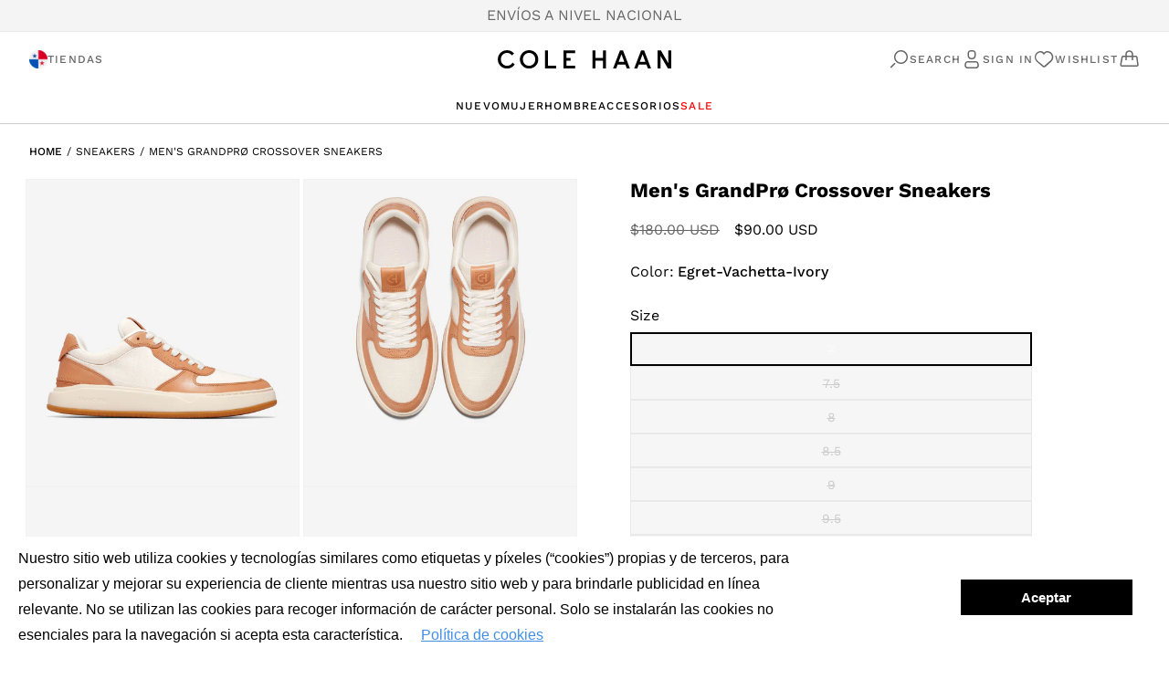

--- FILE ---
content_type: text/html; charset=utf-8
request_url: https://colehaan.com.pa/products/c36989
body_size: 45971
content:
<!doctype html>
<html class="js" lang="en">
  <head>
    <meta charset="utf-8">
    <meta http-equiv="X-UA-Compatible" content="IE=edge">
    <meta name="viewport" content="width=device-width,initial-scale=1">
    <meta name="theme-color" content="">
    <link rel="canonical" href="https://colehaan.com.pa/products/c36989"><link rel="preconnect" href="https://fonts.shopifycdn.com" crossorigin><title>
      Men&#39;s GrandPrø Crossover Sneakers
 &ndash; Cole Haan Panama</title>

    
      <meta name="description" content="Zapato de baloncesto inspirado en un diseño de cordones, confeccionado en cuero. Elaborado en la tradición italiana del cuero vachetta, cada pieza desarrolla su propia pátina única con el tiempo. Welt de cuero apilado en el talón. Mediasuela GRANDFØAM acolchada. Mayor transpirabilidad. Suela de goma completa para tracc">
    

    

<meta property="og:site_name" content="Cole Haan Panama">
<meta property="og:url" content="https://colehaan.com.pa/products/c36989">
<meta property="og:title" content="Men&#39;s GrandPrø Crossover Sneakers">
<meta property="og:type" content="product">
<meta property="og:description" content="Zapato de baloncesto inspirado en un diseño de cordones, confeccionado en cuero. Elaborado en la tradición italiana del cuero vachetta, cada pieza desarrolla su propia pátina única con el tiempo. Welt de cuero apilado en el talón. Mediasuela GRANDFØAM acolchada. Mayor transpirabilidad. Suela de goma completa para tracc"><meta property="og:image" content="http://colehaan.com.pa/cdn/shop/files/BaseTransform1_839eb528-1d67-4ea3-87fd-c5f6333d1b89.jpg?v=1729110191">
  <meta property="og:image:secure_url" content="https://colehaan.com.pa/cdn/shop/files/BaseTransform1_839eb528-1d67-4ea3-87fd-c5f6333d1b89.jpg?v=1729110191">
  <meta property="og:image:width" content="2000">
  <meta property="og:image:height" content="2250"><meta property="og:price:amount" content="90.00">
  <meta property="og:price:currency" content="USD"><meta name="twitter:card" content="summary_large_image">
<meta name="twitter:title" content="Men&#39;s GrandPrø Crossover Sneakers">
<meta name="twitter:description" content="Zapato de baloncesto inspirado en un diseño de cordones, confeccionado en cuero. Elaborado en la tradición italiana del cuero vachetta, cada pieza desarrolla su propia pátina única con el tiempo. Welt de cuero apilado en el talón. Mediasuela GRANDFØAM acolchada. Mayor transpirabilidad. Suela de goma completa para tracc">


    <script src="//colehaan.com.pa/cdn/shop/t/19/assets/constants.js?v=132983761750457495441765393634" defer="defer"></script>
    <script src="//colehaan.com.pa/cdn/shop/t/19/assets/pubsub.js?v=158357773527763999511765393636" defer="defer"></script>
    <script>
      window.theme = window.theme || {};
      theme.settings = {
          moneyFormat: "${{amount}}"
      }
      theme.utils = {
          /**
          * _.defaultTo from lodash
          * Checks `value` to determine whether a default value should be returned in
          * its place. The `defaultValue` is returned if `value` is `NaN`, `null`,
          * or `undefined`.
          * Source: https://github.com/lodash/lodash/blob/master/defaultTo.js
          *
          * @param {*} value - Value to check
          * @param {*} defaultValue - Default value
          * @returns {*} - Returns the resolved value
          */
          defaultTo: function(value, defaultValue) {
              return (value == null || value !== value) ? defaultValue : value
          }
      };
  </script>
    <script src="//colehaan.com.pa/cdn/shop/t/19/assets/global.js?v=139796151058889475611765393634" defer="defer"></script>
    <script src="//colehaan.com.pa/cdn/shop/t/19/assets/details-disclosure.js?v=13653116266235556501765393634" defer="defer"></script>
    <script src="//colehaan.com.pa/cdn/shop/t/19/assets/details-modal.js?v=25581673532751508451765393634" defer="defer"></script>
    <script src="//colehaan.com.pa/cdn/shop/t/19/assets/search-form.js?v=133129549252120666541765393636" defer="defer"></script><script src="//colehaan.com.pa/cdn/shop/t/19/assets/animations.js?v=88693664871331136111765393633" defer="defer"></script><script>window.performance && window.performance.mark && window.performance.mark('shopify.content_for_header.start');</script><meta name="google-site-verification" content="VjddvwqdJlJ-BQ8QuujmJkjJjP5wx7YV_8CMc4BQAPA">
<meta id="shopify-digital-wallet" name="shopify-digital-wallet" content="/52918452399/digital_wallets/dialog">
<link rel="alternate" type="application/json+oembed" href="https://colehaan.com.pa/products/c36989.oembed">
<script async="async" src="/checkouts/internal/preloads.js?locale=en-PA"></script>
<script id="shopify-features" type="application/json">{"accessToken":"cb148d4ce8f832f507178a9be8d79740","betas":["rich-media-storefront-analytics"],"domain":"colehaan.com.pa","predictiveSearch":true,"shopId":52918452399,"locale":"en"}</script>
<script>var Shopify = Shopify || {};
Shopify.shop = "colehaan-pa.myshopify.com";
Shopify.locale = "en";
Shopify.currency = {"active":"USD","rate":"1.0"};
Shopify.country = "PA";
Shopify.theme = {"name":"Nuevo Production 2.0 | Innovate Group","id":147701891247,"schema_name":"Dawn","schema_version":"15.1.0","theme_store_id":null,"role":"main"};
Shopify.theme.handle = "null";
Shopify.theme.style = {"id":null,"handle":null};
Shopify.cdnHost = "colehaan.com.pa/cdn";
Shopify.routes = Shopify.routes || {};
Shopify.routes.root = "/";</script>
<script type="module">!function(o){(o.Shopify=o.Shopify||{}).modules=!0}(window);</script>
<script>!function(o){function n(){var o=[];function n(){o.push(Array.prototype.slice.apply(arguments))}return n.q=o,n}var t=o.Shopify=o.Shopify||{};t.loadFeatures=n(),t.autoloadFeatures=n()}(window);</script>
<script id="shop-js-analytics" type="application/json">{"pageType":"product"}</script>
<script defer="defer" async type="module" src="//colehaan.com.pa/cdn/shopifycloud/shop-js/modules/v2/client.init-shop-cart-sync_BT-GjEfc.en.esm.js"></script>
<script defer="defer" async type="module" src="//colehaan.com.pa/cdn/shopifycloud/shop-js/modules/v2/chunk.common_D58fp_Oc.esm.js"></script>
<script defer="defer" async type="module" src="//colehaan.com.pa/cdn/shopifycloud/shop-js/modules/v2/chunk.modal_xMitdFEc.esm.js"></script>
<script type="module">
  await import("//colehaan.com.pa/cdn/shopifycloud/shop-js/modules/v2/client.init-shop-cart-sync_BT-GjEfc.en.esm.js");
await import("//colehaan.com.pa/cdn/shopifycloud/shop-js/modules/v2/chunk.common_D58fp_Oc.esm.js");
await import("//colehaan.com.pa/cdn/shopifycloud/shop-js/modules/v2/chunk.modal_xMitdFEc.esm.js");

  window.Shopify.SignInWithShop?.initShopCartSync?.({"fedCMEnabled":true,"windoidEnabled":true});

</script>
<script>(function() {
  var isLoaded = false;
  function asyncLoad() {
    if (isLoaded) return;
    isLoaded = true;
    var urls = ["https:\/\/cdn.shopify.com\/s\/files\/1\/0683\/1371\/0892\/files\/splmn-shopify-prod-August-31.min.js?v=1693985059\u0026shop=colehaan-pa.myshopify.com","https:\/\/instafeed.nfcube.com\/cdn\/5508b37a6fcfb73b696ce1deeda0c615.js?shop=colehaan-pa.myshopify.com","https:\/\/static.klaviyo.com\/onsite\/js\/klaviyo.js?company_id=R4f79U\u0026shop=colehaan-pa.myshopify.com","https:\/\/colehaan.com.pa\/apps\/giraffly-gdpr\/gdpr-280d2cbd56900b42d38f30b633ed17cd5a5c6441.js?shop=colehaan-pa.myshopify.com","\/\/sfo2.digitaloceanspaces.com\/woohoo\/public\/script\/26049\/script.js?1759279056\u0026shop=colehaan-pa.myshopify.com"];
    for (var i = 0; i < urls.length; i++) {
      var s = document.createElement('script');
      s.type = 'text/javascript';
      s.async = true;
      s.src = urls[i];
      var x = document.getElementsByTagName('script')[0];
      x.parentNode.insertBefore(s, x);
    }
  };
  if(window.attachEvent) {
    window.attachEvent('onload', asyncLoad);
  } else {
    window.addEventListener('load', asyncLoad, false);
  }
})();</script>
<script id="__st">var __st={"a":52918452399,"offset":-18000,"reqid":"050f8fe7-8dcb-4c5c-a687-4958e0e28821-1769425128","pageurl":"colehaan.com.pa\/products\/c36989","u":"a30af1498aa5","p":"product","rtyp":"product","rid":8096335626415};</script>
<script>window.ShopifyPaypalV4VisibilityTracking = true;</script>
<script id="captcha-bootstrap">!function(){'use strict';const t='contact',e='account',n='new_comment',o=[[t,t],['blogs',n],['comments',n],[t,'customer']],c=[[e,'customer_login'],[e,'guest_login'],[e,'recover_customer_password'],[e,'create_customer']],r=t=>t.map((([t,e])=>`form[action*='/${t}']:not([data-nocaptcha='true']) input[name='form_type'][value='${e}']`)).join(','),a=t=>()=>t?[...document.querySelectorAll(t)].map((t=>t.form)):[];function s(){const t=[...o],e=r(t);return a(e)}const i='password',u='form_key',d=['recaptcha-v3-token','g-recaptcha-response','h-captcha-response',i],f=()=>{try{return window.sessionStorage}catch{return}},m='__shopify_v',_=t=>t.elements[u];function p(t,e,n=!1){try{const o=window.sessionStorage,c=JSON.parse(o.getItem(e)),{data:r}=function(t){const{data:e,action:n}=t;return t[m]||n?{data:e,action:n}:{data:t,action:n}}(c);for(const[e,n]of Object.entries(r))t.elements[e]&&(t.elements[e].value=n);n&&o.removeItem(e)}catch(o){console.error('form repopulation failed',{error:o})}}const l='form_type',E='cptcha';function T(t){t.dataset[E]=!0}const w=window,h=w.document,L='Shopify',v='ce_forms',y='captcha';let A=!1;((t,e)=>{const n=(g='f06e6c50-85a8-45c8-87d0-21a2b65856fe',I='https://cdn.shopify.com/shopifycloud/storefront-forms-hcaptcha/ce_storefront_forms_captcha_hcaptcha.v1.5.2.iife.js',D={infoText:'Protected by hCaptcha',privacyText:'Privacy',termsText:'Terms'},(t,e,n)=>{const o=w[L][v],c=o.bindForm;if(c)return c(t,g,e,D).then(n);var r;o.q.push([[t,g,e,D],n]),r=I,A||(h.body.append(Object.assign(h.createElement('script'),{id:'captcha-provider',async:!0,src:r})),A=!0)});var g,I,D;w[L]=w[L]||{},w[L][v]=w[L][v]||{},w[L][v].q=[],w[L][y]=w[L][y]||{},w[L][y].protect=function(t,e){n(t,void 0,e),T(t)},Object.freeze(w[L][y]),function(t,e,n,w,h,L){const[v,y,A,g]=function(t,e,n){const i=e?o:[],u=t?c:[],d=[...i,...u],f=r(d),m=r(i),_=r(d.filter((([t,e])=>n.includes(e))));return[a(f),a(m),a(_),s()]}(w,h,L),I=t=>{const e=t.target;return e instanceof HTMLFormElement?e:e&&e.form},D=t=>v().includes(t);t.addEventListener('submit',(t=>{const e=I(t);if(!e)return;const n=D(e)&&!e.dataset.hcaptchaBound&&!e.dataset.recaptchaBound,o=_(e),c=g().includes(e)&&(!o||!o.value);(n||c)&&t.preventDefault(),c&&!n&&(function(t){try{if(!f())return;!function(t){const e=f();if(!e)return;const n=_(t);if(!n)return;const o=n.value;o&&e.removeItem(o)}(t);const e=Array.from(Array(32),(()=>Math.random().toString(36)[2])).join('');!function(t,e){_(t)||t.append(Object.assign(document.createElement('input'),{type:'hidden',name:u})),t.elements[u].value=e}(t,e),function(t,e){const n=f();if(!n)return;const o=[...t.querySelectorAll(`input[type='${i}']`)].map((({name:t})=>t)),c=[...d,...o],r={};for(const[a,s]of new FormData(t).entries())c.includes(a)||(r[a]=s);n.setItem(e,JSON.stringify({[m]:1,action:t.action,data:r}))}(t,e)}catch(e){console.error('failed to persist form',e)}}(e),e.submit())}));const S=(t,e)=>{t&&!t.dataset[E]&&(n(t,e.some((e=>e===t))),T(t))};for(const o of['focusin','change'])t.addEventListener(o,(t=>{const e=I(t);D(e)&&S(e,y())}));const B=e.get('form_key'),M=e.get(l),P=B&&M;t.addEventListener('DOMContentLoaded',(()=>{const t=y();if(P)for(const e of t)e.elements[l].value===M&&p(e,B);[...new Set([...A(),...v().filter((t=>'true'===t.dataset.shopifyCaptcha))])].forEach((e=>S(e,t)))}))}(h,new URLSearchParams(w.location.search),n,t,e,['guest_login'])})(!0,!0)}();</script>
<script integrity="sha256-4kQ18oKyAcykRKYeNunJcIwy7WH5gtpwJnB7kiuLZ1E=" data-source-attribution="shopify.loadfeatures" defer="defer" src="//colehaan.com.pa/cdn/shopifycloud/storefront/assets/storefront/load_feature-a0a9edcb.js" crossorigin="anonymous"></script>
<script data-source-attribution="shopify.dynamic_checkout.dynamic.init">var Shopify=Shopify||{};Shopify.PaymentButton=Shopify.PaymentButton||{isStorefrontPortableWallets:!0,init:function(){window.Shopify.PaymentButton.init=function(){};var t=document.createElement("script");t.src="https://colehaan.com.pa/cdn/shopifycloud/portable-wallets/latest/portable-wallets.en.js",t.type="module",document.head.appendChild(t)}};
</script>
<script data-source-attribution="shopify.dynamic_checkout.buyer_consent">
  function portableWalletsHideBuyerConsent(e){var t=document.getElementById("shopify-buyer-consent"),n=document.getElementById("shopify-subscription-policy-button");t&&n&&(t.classList.add("hidden"),t.setAttribute("aria-hidden","true"),n.removeEventListener("click",e))}function portableWalletsShowBuyerConsent(e){var t=document.getElementById("shopify-buyer-consent"),n=document.getElementById("shopify-subscription-policy-button");t&&n&&(t.classList.remove("hidden"),t.removeAttribute("aria-hidden"),n.addEventListener("click",e))}window.Shopify?.PaymentButton&&(window.Shopify.PaymentButton.hideBuyerConsent=portableWalletsHideBuyerConsent,window.Shopify.PaymentButton.showBuyerConsent=portableWalletsShowBuyerConsent);
</script>
<script data-source-attribution="shopify.dynamic_checkout.cart.bootstrap">document.addEventListener("DOMContentLoaded",(function(){function t(){return document.querySelector("shopify-accelerated-checkout-cart, shopify-accelerated-checkout")}if(t())Shopify.PaymentButton.init();else{new MutationObserver((function(e,n){t()&&(Shopify.PaymentButton.init(),n.disconnect())})).observe(document.body,{childList:!0,subtree:!0})}}));
</script>

<script>window.performance && window.performance.mark && window.performance.mark('shopify.content_for_header.end');</script>


    <style data-shopify>

    @font-face {
      font-family: 'Frank Ruhl Libre';
      src: url(| asset_url }}) format('woff2'),
          url( | asset_url }}) format('woff');
      font-weight: normal;
      font-style: normal;
      font-display: swap;
    }
    @font-face {
      font-family: 'Frank Ruhl Libre';
      src: url(//colehaan.com.pa/cdn/shop/t/19/assets/FrankRuhlLibre-ExtraBold.woff2?v=1801) format('woff2'),
          url(//colehaan.com.pa/cdn/shop/t/19/assets/FrankRuhlLibre-ExtraBold.woff?v=1801) format('woff');
      font-weight: bold;
      font-style: normal;
      font-display: swap;
    }

    @font-face {
      font-family: 'Frank Ruhl Libre';
      src: url(//colehaan.com.pa/cdn/shop/t/19/assets/FrankRuhlLibre-Black.woff2?v=1801) format('woff2'),
          url(//colehaan.com.pa/cdn/shop/t/19/assets/FrankRuhlLibre-Black.woff?v=1801) format('woff');
      font-weight: 900;
      font-style: normal;
      font-display: swap;
    }

    @font-face {
      font-family: 'Frank Ruhl Libre';
      src: url(//colehaan.com.pa/cdn/shop/t/19/assets/FrankRuhlLibre-Bold.woff2?v=1801) format('woff2'),
          url(//colehaan.com.pa/cdn/shop/t/19/assets/FrankRuhlLibre-Bold.woff?v=1801) format('woff');
      font-weight: bold;
      font-style: normal;
      font-display: swap;
    }

    @font-face {
      font-family: 'Frank Ruhl Libre';
      src: url(//colehaan.com.pa/cdn/shop/t/19/assets/FrankRuhlLibre-Light.woff2?v=1801) format('woff2'),
          url(//colehaan.com.pa/cdn/shop/t/19/assets/FrankRuhlLibre-Light.woff?v=1801) format('woff');
      font-weight: 300;
      font-style: normal;
      font-display: swap;
    }

    @font-face {
      font-family: 'Frank Ruhl Libre';
      src: url(//colehaan.com.pa/cdn/shop/t/19/assets/FrankRuhlLibre-Medium.woff2?v=1801) format('woff2'),
          url(//colehaan.com.pa/cdn/shop/t/19/assets/FrankRuhlLibre-Medium.woff?v=1801) format('woff');
      font-weight: 500;
      font-style: normal;
      font-display: swap;
    }

    @font-face {
      font-family: 'Frank Ruhl Libre';
      src: url(//colehaan.com.pa/cdn/shop/t/19/assets/FrankRuhlLibre-Regular.woff2?v=39963021728424163111765393634) format('woff2'),
          url(//colehaan.com.pa/cdn/shop/t/19/assets/FrankRuhlLibre-Regular.woff?v=107103683726408957371765393634) format('woff');
      font-weight: normal;
      font-style: normal;
      font-display: swap;
    }

    @font-face {
      font-family: 'Frank Ruhl Libre';
      src: url(//colehaan.com.pa/cdn/shop/t/19/assets/FrankRuhlLibre-SemiBold.woff2?v=1801) format('woff2'),
          url(//colehaan.com.pa/cdn/shop/t/19/assets/FrankRuhlLibre-SemiBold.woff?v=1801) format('woff');
      font-weight: 600;
      font-style: normal;
      font-display: swap;
    }

    @font-face {
      font-family: 'Frank Ruhl Libre';
      src: url(//colehaan.com.pa/cdn/shop/t/19/assets/FrankRuhlLibre-ExtraBold.woff2?v=1801) format('woff2'),
          url(//colehaan.com.pa/cdn/shop/t/19/assets/FrankRuhlLibre-ExtraBold.woff?v=1801) format('woff');
      font-weight: bold;
      font-style: normal;
      font-display: swap;
    }

    @font-face {
      font-family: 'Frank Ruhl Libre';
      src: url(//colehaan.com.pa/cdn/shop/t/19/assets/FrankRuhlLibre-Light.woff2?v=1801) format('woff2'),
          url(//colehaan.com.pa/cdn/shop/t/19/assets/FrankRuhlLibre-Light.woff?v=1801) format('woff');
      font-weight: 300;
      font-style: normal;
      font-display: swap;
    }

    @font-face {
      font-family: 'Frank Ruhl Libre';
      src: url(//colehaan.com.pa/cdn/shop/t/19/assets/FrankRuhlLibre-Medium.woff2?v=1801) format('woff2'),
          url(//colehaan.com.pa/cdn/shop/t/19/assets/FrankRuhlLibre-Medium.woff?v=1801) format('woff');
      font-weight: 500;
      font-style: normal;
      font-display: swap;
    }

    @font-face {
      font-family: 'Frank Ruhl Libre';
      src: url(//colehaan.com.pa/cdn/shop/t/19/assets/FrankRuhlLibre-Bold.woff2?v=1801) format('woff2'),
          url(//colehaan.com.pa/cdn/shop/t/19/assets/FrankRuhlLibre-Bold.woff?v=1801) format('woff');
      font-weight: bold;
      font-style: normal;
      font-display: swap;
    }

    @font-face {
      font-family: 'Frank Ruhl Libre';
      src: url(//colehaan.com.pa/cdn/shop/t/19/assets/FrankRuhlLibre-Regular.woff2?v=39963021728424163111765393634) format('woff2'),
          url(//colehaan.com.pa/cdn/shop/t/19/assets/FrankRuhlLibre-Regular.woff?v=107103683726408957371765393634) format('woff');
      font-weight: normal;
      font-style: normal;
      font-display: swap;
    }

    @font-face {
      font-family: 'Frank Ruhl Libre';
      src: url(//colehaan.com.pa/cdn/shop/t/19/assets/FrankRuhlLibre-Black.woff2?v=1801) format('woff2'),
          url(//colehaan.com.pa/cdn/shop/t/19/assets/FrankRuhlLibre-Black.woff?v=1801) format('woff');
      font-weight: 900;
      font-style: normal;
      font-display: swap;
    }

    @font-face {
      font-family: 'Frank Ruhl Libre';
      src: url(//colehaan.com.pa/cdn/shop/t/19/assets/FrankRuhlLibre-SemiBold.woff2?v=1801) format('woff2'),
          url(//colehaan.com.pa/cdn/shop/t/19/assets/FrankRuhlLibre-SemiBold.woff?v=1801) format('woff');
      font-weight: 600;
      font-style: normal;
      font-display: swap;
    }

      @font-face {
  font-family: "Work Sans";
  font-weight: 400;
  font-style: normal;
  font-display: swap;
  src: url("//colehaan.com.pa/cdn/fonts/work_sans/worksans_n4.b7973b3d07d0ace13de1b1bea9c45759cdbe12cf.woff2") format("woff2"),
       url("//colehaan.com.pa/cdn/fonts/work_sans/worksans_n4.cf5ceb1e6d373a9505e637c1aff0a71d0959556d.woff") format("woff");
}

      @font-face {
  font-family: "Work Sans";
  font-weight: 700;
  font-style: normal;
  font-display: swap;
  src: url("//colehaan.com.pa/cdn/fonts/work_sans/worksans_n7.e2cf5bd8f2c7e9d30c030f9ea8eafc69f5a92f7b.woff2") format("woff2"),
       url("//colehaan.com.pa/cdn/fonts/work_sans/worksans_n7.20f1c80359e7f7b4327b81543e1acb5c32cd03cd.woff") format("woff");
}

      @font-face {
  font-family: "Work Sans";
  font-weight: 400;
  font-style: italic;
  font-display: swap;
  src: url("//colehaan.com.pa/cdn/fonts/work_sans/worksans_i4.16ff51e3e71fc1d09ff97b9ff9ccacbeeb384ec4.woff2") format("woff2"),
       url("//colehaan.com.pa/cdn/fonts/work_sans/worksans_i4.ed4a1418cba5b7f04f79e4d5c8a5f1a6bd34f23b.woff") format("woff");
}

      @font-face {
  font-family: "Work Sans";
  font-weight: 700;
  font-style: italic;
  font-display: swap;
  src: url("//colehaan.com.pa/cdn/fonts/work_sans/worksans_i7.7cdba6320b03c03dcaa365743a4e0e729fe97e54.woff2") format("woff2"),
       url("//colehaan.com.pa/cdn/fonts/work_sans/worksans_i7.42a9f4016982495f4c0b0fb3dc64cf8f2d0c3eaa.woff") format("woff");
}

      @font-face {
  font-family: "Work Sans";
  font-weight: 500;
  font-style: normal;
  font-display: swap;
  src: url("//colehaan.com.pa/cdn/fonts/work_sans/worksans_n5.42fc03d7028ac0f31a2ddf10d4a2904a7483a1c4.woff2") format("woff2"),
       url("//colehaan.com.pa/cdn/fonts/work_sans/worksans_n5.1f79bf93aa21696aa0428c88e39fb9f946295341.woff") format("woff");
}


      
        :root,
        .color-scheme-1 {
          --color-background: 255,255,255;
        
          --gradient-background: #ffffff;
        

        

        --color-foreground: 0,0,0;
        --color-background-contrast: 191,191,191;
        --color-shadow: 18,18,18;
        --color-button: 18,18,18;
        --color-button-text: 255,255,255;
        --color-secondary-button: 255,255,255;
        --color-secondary-button-text: 18,18,18;
        --color-link: 18,18,18;
        --color-badge-foreground: 0,0,0;
        --color-badge-background: 255,255,255;
        --color-badge-border: 0,0,0;
        --payment-terms-background-color: rgb(255 255 255);
      }
      
        
        .color-scheme-2 {
          --color-background: 243,243,243;
        
          --gradient-background: #f3f3f3;
        

        

        --color-foreground: 18,18,18;
        --color-background-contrast: 179,179,179;
        --color-shadow: 18,18,18;
        --color-button: 18,18,18;
        --color-button-text: 243,243,243;
        --color-secondary-button: 243,243,243;
        --color-secondary-button-text: 18,18,18;
        --color-link: 18,18,18;
        --color-badge-foreground: 18,18,18;
        --color-badge-background: 243,243,243;
        --color-badge-border: 18,18,18;
        --payment-terms-background-color: rgb(243 243 243);
      }
      
        
        .color-scheme-3 {
          --color-background: 36,40,51;
        
          --gradient-background: #242833;
        

        

        --color-foreground: 255,255,255;
        --color-background-contrast: 47,52,66;
        --color-shadow: 18,18,18;
        --color-button: 255,255,255;
        --color-button-text: 0,0,0;
        --color-secondary-button: 36,40,51;
        --color-secondary-button-text: 255,255,255;
        --color-link: 255,255,255;
        --color-badge-foreground: 255,255,255;
        --color-badge-background: 36,40,51;
        --color-badge-border: 255,255,255;
        --payment-terms-background-color: rgb(36 40 51);
      }
      
        
        .color-scheme-4 {
          --color-background: 18,18,18;
        
          --gradient-background: #121212;
        

        

        --color-foreground: 255,255,255;
        --color-background-contrast: 146,146,146;
        --color-shadow: 18,18,18;
        --color-button: 255,255,255;
        --color-button-text: 18,18,18;
        --color-secondary-button: 18,18,18;
        --color-secondary-button-text: 255,255,255;
        --color-link: 255,255,255;
        --color-badge-foreground: 255,255,255;
        --color-badge-background: 18,18,18;
        --color-badge-border: 255,255,255;
        --payment-terms-background-color: rgb(18 18 18);
      }
      
        
        .color-scheme-5 {
          --color-background: 51,79,180;
        
          --gradient-background: #334fb4;
        

        

        --color-foreground: 255,255,255;
        --color-background-contrast: 23,35,81;
        --color-shadow: 18,18,18;
        --color-button: 255,255,255;
        --color-button-text: 51,79,180;
        --color-secondary-button: 51,79,180;
        --color-secondary-button-text: 255,255,255;
        --color-link: 255,255,255;
        --color-badge-foreground: 255,255,255;
        --color-badge-background: 51,79,180;
        --color-badge-border: 255,255,255;
        --payment-terms-background-color: rgb(51 79 180);
      }
      
        
        .color-scheme-4a1c6b1c-b441-4d3f-9ec2-3db0d02a0254 {
          --color-background: 244,244,244;
        
          --gradient-background: #f4f4f4;
        

        

        --color-foreground: 102,102,102;
        --color-background-contrast: 180,180,180;
        --color-shadow: 18,18,18;
        --color-button: 18,18,18;
        --color-button-text: 255,255,255;
        --color-secondary-button: 244,244,244;
        --color-secondary-button-text: 18,18,18;
        --color-link: 18,18,18;
        --color-badge-foreground: 102,102,102;
        --color-badge-background: 244,244,244;
        --color-badge-border: 102,102,102;
        --payment-terms-background-color: rgb(244 244 244);
      }
      
        
        .color-scheme-dcceb06c-0045-48f8-b575-c438a5ee5aef {
          --color-background: 255,255,255;
        
          --gradient-background: #ffffff;
        

        

        --color-foreground: 255,255,255;
        --color-background-contrast: 191,191,191;
        --color-shadow: 18,18,18;
        --color-button: 18,18,18;
        --color-button-text: 255,255,255;
        --color-secondary-button: 255,255,255;
        --color-secondary-button-text: 18,18,18;
        --color-link: 18,18,18;
        --color-badge-foreground: 255,255,255;
        --color-badge-background: 255,255,255;
        --color-badge-border: 255,255,255;
        --payment-terms-background-color: rgb(255 255 255);
      }
      
        
        .color-scheme-e0975976-e9bb-4449-b3fb-0b75cdaed853 {
          --color-background: 158,106,55;
        
          --gradient-background: #9e6a37;
        

        

        --color-foreground: 214,210,196;
        --color-background-contrast: 63,43,22;
        --color-shadow: 18,18,18;
        --color-button: 214,210,196;
        --color-button-text: 158,106,55;
        --color-secondary-button: 158,106,55;
        --color-secondary-button-text: 18,18,18;
        --color-link: 18,18,18;
        --color-badge-foreground: 214,210,196;
        --color-badge-background: 158,106,55;
        --color-badge-border: 214,210,196;
        --payment-terms-background-color: rgb(158 106 55);
      }
      
        
        .color-scheme-86bce6b6-7de0-40d0-8c1a-7bff0b650e0b {
          --color-background: 244,244,244;
        
          --gradient-background: #f4f4f4;
        

        

        --color-foreground: 0,0,0;
        --color-background-contrast: 180,180,180;
        --color-shadow: 18,18,18;
        --color-button: 18,18,18;
        --color-button-text: 255,255,255;
        --color-secondary-button: 244,244,244;
        --color-secondary-button-text: 18,18,18;
        --color-link: 18,18,18;
        --color-badge-foreground: 0,0,0;
        --color-badge-background: 244,244,244;
        --color-badge-border: 0,0,0;
        --payment-terms-background-color: rgb(244 244 244);
      }
      

      body, .color-scheme-1, .color-scheme-2, .color-scheme-3, .color-scheme-4, .color-scheme-5, .color-scheme-4a1c6b1c-b441-4d3f-9ec2-3db0d02a0254, .color-scheme-dcceb06c-0045-48f8-b575-c438a5ee5aef, .color-scheme-e0975976-e9bb-4449-b3fb-0b75cdaed853, .color-scheme-86bce6b6-7de0-40d0-8c1a-7bff0b650e0b {
        color: rgba(var(--color-foreground));
        background-color: rgb(var(--color-background));
      }

      :root {

        --font-secondary-family: 'Frank Ruhl Libre';

        --font-body-family: "Work Sans", sans-serif;
        --font-body-style: normal;
        --font-body-weight: 400;
        --font-body-weight-bold: 700;

        --font-heading-family: "Work Sans", sans-serif;
        --font-heading-style: normal;
        --font-heading-weight: 500;

        --font-body-scale: 1.0;
        --font-heading-scale: 1.0;

        --media-padding: px;
        --media-border-opacity: 0.05;
        --media-border-width: 1px;
        --media-radius: 0px;
        --media-shadow-opacity: 0.0;
        --media-shadow-horizontal-offset: 0px;
        --media-shadow-vertical-offset: 4px;
        --media-shadow-blur-radius: 5px;
        --media-shadow-visible: 0;

        --page-width: 150rem;
        --page-width-margin: 0rem;

        --product-card-image-padding: 0.0rem;
        --product-card-corner-radius: 0.0rem;
        --product-card-text-alignment: left;
        --product-card-border-width: 0.0rem;
        --product-card-border-opacity: 0.1;
        --product-card-shadow-opacity: 0.0;
        --product-card-shadow-visible: 0;
        --product-card-shadow-horizontal-offset: 0.0rem;
        --product-card-shadow-vertical-offset: 0.4rem;
        --product-card-shadow-blur-radius: 0.5rem;

        --collection-card-image-padding: 0.0rem;
        --collection-card-corner-radius: 0.0rem;
        --collection-card-text-alignment: left;
        --collection-card-border-width: 0.0rem;
        --collection-card-border-opacity: 0.1;
        --collection-card-shadow-opacity: 0.0;
        --collection-card-shadow-visible: 0;
        --collection-card-shadow-horizontal-offset: 0.0rem;
        --collection-card-shadow-vertical-offset: 0.4rem;
        --collection-card-shadow-blur-radius: 0.5rem;

        --blog-card-image-padding: 0.0rem;
        --blog-card-corner-radius: 0.0rem;
        --blog-card-text-alignment: left;
        --blog-card-border-width: 0.0rem;
        --blog-card-border-opacity: 0.1;
        --blog-card-shadow-opacity: 0.0;
        --blog-card-shadow-visible: 0;
        --blog-card-shadow-horizontal-offset: 0.0rem;
        --blog-card-shadow-vertical-offset: 0.4rem;
        --blog-card-shadow-blur-radius: 0.5rem;

        --badge-corner-radius: 4.0rem;

        --popup-border-width: 1px;
        --popup-border-opacity: 0.1;
        --popup-corner-radius: 0px;
        --popup-shadow-opacity: 0.05;
        --popup-shadow-horizontal-offset: 0px;
        --popup-shadow-vertical-offset: 4px;
        --popup-shadow-blur-radius: 5px;

        --drawer-border-width: 1px;
        --drawer-border-opacity: 0.1;
        --drawer-shadow-opacity: 0.0;
        --drawer-shadow-horizontal-offset: 0px;
        --drawer-shadow-vertical-offset: 4px;
        --drawer-shadow-blur-radius: 5px;

        --spacing-sections-desktop: 0px;
        --spacing-sections-mobile: 0px;

        --grid-desktop-vertical-spacing: 8px;
        --grid-desktop-horizontal-spacing: 8px;
        --grid-mobile-vertical-spacing: 4px;
        --grid-mobile-horizontal-spacing: 4px;

        --text-boxes-border-opacity: 0.1;
        --text-boxes-border-width: 0px;
        --text-boxes-radius: 0px;
        --text-boxes-shadow-opacity: 0.0;
        --text-boxes-shadow-visible: 0;
        --text-boxes-shadow-horizontal-offset: 0px;
        --text-boxes-shadow-vertical-offset: 4px;
        --text-boxes-shadow-blur-radius: 5px;

        --buttons-radius: 12px;
        --buttons-radius-outset: 13px;
        --buttons-border-width: 1px;
        --buttons-border-opacity: 1.0;
        --buttons-shadow-opacity: 0.0;
        --buttons-shadow-visible: 0;
        --buttons-shadow-horizontal-offset: 0px;
        --buttons-shadow-vertical-offset: 4px;
        --buttons-shadow-blur-radius: 5px;
        --buttons-border-offset: 0.3px;

        --inputs-radius: 0px;
        --inputs-border-width: 1px;
        --inputs-border-opacity: 0.55;
        --inputs-shadow-opacity: 0.0;
        --inputs-shadow-horizontal-offset: 0px;
        --inputs-margin-offset: 0px;
        --inputs-shadow-vertical-offset: 4px;
        --inputs-shadow-blur-radius: 5px;
        --inputs-radius-outset: 0px;

        --variant-pills-radius: 40px;
        --variant-pills-border-width: 1px;
        --variant-pills-border-opacity: 0.55;
        --variant-pills-shadow-opacity: 0.0;
        --variant-pills-shadow-horizontal-offset: 0px;
        --variant-pills-shadow-vertical-offset: 4px;
        --variant-pills-shadow-blur-radius: 5px;
      }

      *,
      *::before,
      *::after {
        box-sizing: inherit;
      }

      html {
        box-sizing: border-box;
        font-size: calc(var(--font-body-scale) * 62.5%);
        height: 100%;
      }

      body {
        display: grid;
        grid-template-rows: auto auto 1fr auto;
        grid-template-columns: 100%;
        min-height: 100%;
        margin: 0;
        font-size: 1.5rem;
        letter-spacing: 0;
        line-height: calc(1 + 0.8 / var(--font-body-scale));
        font-family: var(--font-body-family);
        font-style: var(--font-body-style);
        font-weight: var(--font-body-weight);
      }

      @media screen and (min-width: 750px) {
        body {
          font-size: 1.6rem;
        }
      }
    </style>
<link rel="stylesheet" href="//colehaan.com.pa/cdn/shop/t/19/assets/component-cart-items.css?v=138564634710873814421765393633" media="print" onload="this.media='all'"><link href="//colehaan.com.pa/cdn/shop/t/19/assets/component-cart-drawer.css?v=83088623941770083891765393633" rel="stylesheet" type="text/css" media="all" />
      <link href="//colehaan.com.pa/cdn/shop/t/19/assets/component-cart.css?v=3777166011063862811765393633" rel="stylesheet" type="text/css" media="all" />
      <link href="//colehaan.com.pa/cdn/shop/t/19/assets/component-totals.css?v=39857199459433271731765393634" rel="stylesheet" type="text/css" media="all" />
      <link href="//colehaan.com.pa/cdn/shop/t/19/assets/component-price.css?v=85667814717069895591765393633" rel="stylesheet" type="text/css" media="all" />
      <link href="//colehaan.com.pa/cdn/shop/t/19/assets/component-discounts.css?v=152760482443307489271765393633" rel="stylesheet" type="text/css" media="all" />

      <link rel="preload" as="font" href="//colehaan.com.pa/cdn/fonts/work_sans/worksans_n4.b7973b3d07d0ace13de1b1bea9c45759cdbe12cf.woff2" type="font/woff2" crossorigin>
      

      <link rel="preload" as="font" href="//colehaan.com.pa/cdn/fonts/work_sans/worksans_n5.42fc03d7028ac0f31a2ddf10d4a2904a7483a1c4.woff2" type="font/woff2" crossorigin>
      
<link
        rel="stylesheet"
        href="//colehaan.com.pa/cdn/shop/t/19/assets/component-predictive-search.css?v=9867583893980043271765393633"
        media="print"
        onload="this.media='all'"
      ><script>
      if (Shopify.designMode) {
        document.documentElement.classList.add('shopify-design-mode');
      }
    </script><link href="//colehaan.com.pa/cdn/shop/t/19/assets/ig-layout.theme.css?v=12265704462498256631765393635" rel="stylesheet"><link rel="prefetch" href="//colehaan.com.pa/cdn/shop/t/19/assets/ig-template.cart.css?v=100080564925974213211765393635" as="style"><!-- Google Tag Manager -->
        <script>(function(w,d,s,l,i){w[l]=w[l]||[];w[l].push({'gtm.start':
        new Date().getTime(),event:'gtm.js'});var f=d.getElementsByTagName(s)[0],
        j=d.createElement(s),dl=l!='dataLayer'?'&l='+l:'';j.async=true;j.src=
        'https://www.googletagmanager.com/gtm.js?id='+i+dl;f.parentNode.insertBefore(j,f);
        })(window,document,'script','dataLayer','');</script>
        <!-- End Google Tag Manager -->
        <!-- Global site tag (gtag.js) - Google Analytics -->
        <script async src="https://www.googletagmanager.com/gtag/js?id="></script>
        <script>
            window.dataLayer = window.dataLayer || [];
            function gtag(){dataLayer.push(arguments);}
            gtag('js', new Date());

            gtag('config', '');
        </script><script>
    var script = document.createElement('script');
    script.src = "https://assets-cdn.woowup.com/js/webtracking.min.js";
    script.type = "text/javascript";
    document.head.appendChild(script);
    </script>
     
  <!-- BEGIN app block: shopify://apps/instafeed/blocks/head-block/c447db20-095d-4a10-9725-b5977662c9d5 --><link rel="preconnect" href="https://cdn.nfcube.com/">
<link rel="preconnect" href="https://scontent.cdninstagram.com/">






<!-- END app block --><script src="https://cdn.shopify.com/extensions/019b72eb-c043-7f9c-929c-f80ee4242e18/theme-app-ext-10/assets/superlemon-loader.js" type="text/javascript" defer="defer"></script>
<link href="https://cdn.shopify.com/extensions/019b72eb-c043-7f9c-929c-f80ee4242e18/theme-app-ext-10/assets/superlemon.css" rel="stylesheet" type="text/css" media="all">
<link href="https://monorail-edge.shopifysvc.com" rel="dns-prefetch">
<script>(function(){if ("sendBeacon" in navigator && "performance" in window) {try {var session_token_from_headers = performance.getEntriesByType('navigation')[0].serverTiming.find(x => x.name == '_s').description;} catch {var session_token_from_headers = undefined;}var session_cookie_matches = document.cookie.match(/_shopify_s=([^;]*)/);var session_token_from_cookie = session_cookie_matches && session_cookie_matches.length === 2 ? session_cookie_matches[1] : "";var session_token = session_token_from_headers || session_token_from_cookie || "";function handle_abandonment_event(e) {var entries = performance.getEntries().filter(function(entry) {return /monorail-edge.shopifysvc.com/.test(entry.name);});if (!window.abandonment_tracked && entries.length === 0) {window.abandonment_tracked = true;var currentMs = Date.now();var navigation_start = performance.timing.navigationStart;var payload = {shop_id: 52918452399,url: window.location.href,navigation_start,duration: currentMs - navigation_start,session_token,page_type: "product"};window.navigator.sendBeacon("https://monorail-edge.shopifysvc.com/v1/produce", JSON.stringify({schema_id: "online_store_buyer_site_abandonment/1.1",payload: payload,metadata: {event_created_at_ms: currentMs,event_sent_at_ms: currentMs}}));}}window.addEventListener('pagehide', handle_abandonment_event);}}());</script>
<script id="web-pixels-manager-setup">(function e(e,d,r,n,o){if(void 0===o&&(o={}),!Boolean(null===(a=null===(i=window.Shopify)||void 0===i?void 0:i.analytics)||void 0===a?void 0:a.replayQueue)){var i,a;window.Shopify=window.Shopify||{};var t=window.Shopify;t.analytics=t.analytics||{};var s=t.analytics;s.replayQueue=[],s.publish=function(e,d,r){return s.replayQueue.push([e,d,r]),!0};try{self.performance.mark("wpm:start")}catch(e){}var l=function(){var e={modern:/Edge?\/(1{2}[4-9]|1[2-9]\d|[2-9]\d{2}|\d{4,})\.\d+(\.\d+|)|Firefox\/(1{2}[4-9]|1[2-9]\d|[2-9]\d{2}|\d{4,})\.\d+(\.\d+|)|Chrom(ium|e)\/(9{2}|\d{3,})\.\d+(\.\d+|)|(Maci|X1{2}).+ Version\/(15\.\d+|(1[6-9]|[2-9]\d|\d{3,})\.\d+)([,.]\d+|)( \(\w+\)|)( Mobile\/\w+|) Safari\/|Chrome.+OPR\/(9{2}|\d{3,})\.\d+\.\d+|(CPU[ +]OS|iPhone[ +]OS|CPU[ +]iPhone|CPU IPhone OS|CPU iPad OS)[ +]+(15[._]\d+|(1[6-9]|[2-9]\d|\d{3,})[._]\d+)([._]\d+|)|Android:?[ /-](13[3-9]|1[4-9]\d|[2-9]\d{2}|\d{4,})(\.\d+|)(\.\d+|)|Android.+Firefox\/(13[5-9]|1[4-9]\d|[2-9]\d{2}|\d{4,})\.\d+(\.\d+|)|Android.+Chrom(ium|e)\/(13[3-9]|1[4-9]\d|[2-9]\d{2}|\d{4,})\.\d+(\.\d+|)|SamsungBrowser\/([2-9]\d|\d{3,})\.\d+/,legacy:/Edge?\/(1[6-9]|[2-9]\d|\d{3,})\.\d+(\.\d+|)|Firefox\/(5[4-9]|[6-9]\d|\d{3,})\.\d+(\.\d+|)|Chrom(ium|e)\/(5[1-9]|[6-9]\d|\d{3,})\.\d+(\.\d+|)([\d.]+$|.*Safari\/(?![\d.]+ Edge\/[\d.]+$))|(Maci|X1{2}).+ Version\/(10\.\d+|(1[1-9]|[2-9]\d|\d{3,})\.\d+)([,.]\d+|)( \(\w+\)|)( Mobile\/\w+|) Safari\/|Chrome.+OPR\/(3[89]|[4-9]\d|\d{3,})\.\d+\.\d+|(CPU[ +]OS|iPhone[ +]OS|CPU[ +]iPhone|CPU IPhone OS|CPU iPad OS)[ +]+(10[._]\d+|(1[1-9]|[2-9]\d|\d{3,})[._]\d+)([._]\d+|)|Android:?[ /-](13[3-9]|1[4-9]\d|[2-9]\d{2}|\d{4,})(\.\d+|)(\.\d+|)|Mobile Safari.+OPR\/([89]\d|\d{3,})\.\d+\.\d+|Android.+Firefox\/(13[5-9]|1[4-9]\d|[2-9]\d{2}|\d{4,})\.\d+(\.\d+|)|Android.+Chrom(ium|e)\/(13[3-9]|1[4-9]\d|[2-9]\d{2}|\d{4,})\.\d+(\.\d+|)|Android.+(UC? ?Browser|UCWEB|U3)[ /]?(15\.([5-9]|\d{2,})|(1[6-9]|[2-9]\d|\d{3,})\.\d+)\.\d+|SamsungBrowser\/(5\.\d+|([6-9]|\d{2,})\.\d+)|Android.+MQ{2}Browser\/(14(\.(9|\d{2,})|)|(1[5-9]|[2-9]\d|\d{3,})(\.\d+|))(\.\d+|)|K[Aa][Ii]OS\/(3\.\d+|([4-9]|\d{2,})\.\d+)(\.\d+|)/},d=e.modern,r=e.legacy,n=navigator.userAgent;return n.match(d)?"modern":n.match(r)?"legacy":"unknown"}(),u="modern"===l?"modern":"legacy",c=(null!=n?n:{modern:"",legacy:""})[u],f=function(e){return[e.baseUrl,"/wpm","/b",e.hashVersion,"modern"===e.buildTarget?"m":"l",".js"].join("")}({baseUrl:d,hashVersion:r,buildTarget:u}),m=function(e){var d=e.version,r=e.bundleTarget,n=e.surface,o=e.pageUrl,i=e.monorailEndpoint;return{emit:function(e){var a=e.status,t=e.errorMsg,s=(new Date).getTime(),l=JSON.stringify({metadata:{event_sent_at_ms:s},events:[{schema_id:"web_pixels_manager_load/3.1",payload:{version:d,bundle_target:r,page_url:o,status:a,surface:n,error_msg:t},metadata:{event_created_at_ms:s}}]});if(!i)return console&&console.warn&&console.warn("[Web Pixels Manager] No Monorail endpoint provided, skipping logging."),!1;try{return self.navigator.sendBeacon.bind(self.navigator)(i,l)}catch(e){}var u=new XMLHttpRequest;try{return u.open("POST",i,!0),u.setRequestHeader("Content-Type","text/plain"),u.send(l),!0}catch(e){return console&&console.warn&&console.warn("[Web Pixels Manager] Got an unhandled error while logging to Monorail."),!1}}}}({version:r,bundleTarget:l,surface:e.surface,pageUrl:self.location.href,monorailEndpoint:e.monorailEndpoint});try{o.browserTarget=l,function(e){var d=e.src,r=e.async,n=void 0===r||r,o=e.onload,i=e.onerror,a=e.sri,t=e.scriptDataAttributes,s=void 0===t?{}:t,l=document.createElement("script"),u=document.querySelector("head"),c=document.querySelector("body");if(l.async=n,l.src=d,a&&(l.integrity=a,l.crossOrigin="anonymous"),s)for(var f in s)if(Object.prototype.hasOwnProperty.call(s,f))try{l.dataset[f]=s[f]}catch(e){}if(o&&l.addEventListener("load",o),i&&l.addEventListener("error",i),u)u.appendChild(l);else{if(!c)throw new Error("Did not find a head or body element to append the script");c.appendChild(l)}}({src:f,async:!0,onload:function(){if(!function(){var e,d;return Boolean(null===(d=null===(e=window.Shopify)||void 0===e?void 0:e.analytics)||void 0===d?void 0:d.initialized)}()){var d=window.webPixelsManager.init(e)||void 0;if(d){var r=window.Shopify.analytics;r.replayQueue.forEach((function(e){var r=e[0],n=e[1],o=e[2];d.publishCustomEvent(r,n,o)})),r.replayQueue=[],r.publish=d.publishCustomEvent,r.visitor=d.visitor,r.initialized=!0}}},onerror:function(){return m.emit({status:"failed",errorMsg:"".concat(f," has failed to load")})},sri:function(e){var d=/^sha384-[A-Za-z0-9+/=]+$/;return"string"==typeof e&&d.test(e)}(c)?c:"",scriptDataAttributes:o}),m.emit({status:"loading"})}catch(e){m.emit({status:"failed",errorMsg:(null==e?void 0:e.message)||"Unknown error"})}}})({shopId: 52918452399,storefrontBaseUrl: "https://colehaan.com.pa",extensionsBaseUrl: "https://extensions.shopifycdn.com/cdn/shopifycloud/web-pixels-manager",monorailEndpoint: "https://monorail-edge.shopifysvc.com/unstable/produce_batch",surface: "storefront-renderer",enabledBetaFlags: ["2dca8a86"],webPixelsConfigList: [{"id":"1250197679","configuration":"{\"account_ID\":\"457551\",\"google_analytics_tracking_tag\":\"1\",\"measurement_id\":\"2\",\"api_secret\":\"3\",\"shop_settings\":\"{\\\"custom_pixel_script\\\":\\\"https:\\\\\\\/\\\\\\\/storage.googleapis.com\\\\\\\/gsf-scripts\\\\\\\/custom-pixels\\\\\\\/colehaan-pa.js\\\"}\"}","eventPayloadVersion":"v1","runtimeContext":"LAX","scriptVersion":"c6b888297782ed4a1cba19cda43d6625","type":"APP","apiClientId":1558137,"privacyPurposes":[],"dataSharingAdjustments":{"protectedCustomerApprovalScopes":["read_customer_address","read_customer_email","read_customer_name","read_customer_personal_data","read_customer_phone"]}},{"id":"542277807","configuration":"{\"config\":\"{\\\"pixel_id\\\":\\\"G-59YMSDLME8\\\",\\\"target_country\\\":\\\"US\\\",\\\"gtag_events\\\":[{\\\"type\\\":\\\"purchase\\\",\\\"action_label\\\":\\\"G-59YMSDLME8\\\"},{\\\"type\\\":\\\"page_view\\\",\\\"action_label\\\":\\\"G-59YMSDLME8\\\"},{\\\"type\\\":\\\"view_item\\\",\\\"action_label\\\":\\\"G-59YMSDLME8\\\"},{\\\"type\\\":\\\"search\\\",\\\"action_label\\\":\\\"G-59YMSDLME8\\\"},{\\\"type\\\":\\\"add_to_cart\\\",\\\"action_label\\\":\\\"G-59YMSDLME8\\\"},{\\\"type\\\":\\\"begin_checkout\\\",\\\"action_label\\\":\\\"G-59YMSDLME8\\\"},{\\\"type\\\":\\\"add_payment_info\\\",\\\"action_label\\\":\\\"G-59YMSDLME8\\\"}],\\\"enable_monitoring_mode\\\":false}\"}","eventPayloadVersion":"v1","runtimeContext":"OPEN","scriptVersion":"b2a88bafab3e21179ed38636efcd8a93","type":"APP","apiClientId":1780363,"privacyPurposes":[],"dataSharingAdjustments":{"protectedCustomerApprovalScopes":["read_customer_address","read_customer_email","read_customer_name","read_customer_personal_data","read_customer_phone"]}},{"id":"446267567","configuration":"{\"pixel_id\":\"1378153427012692\",\"pixel_type\":\"facebook_pixel\"}","eventPayloadVersion":"v1","runtimeContext":"OPEN","scriptVersion":"ca16bc87fe92b6042fbaa3acc2fbdaa6","type":"APP","apiClientId":2329312,"privacyPurposes":["ANALYTICS","MARKETING","SALE_OF_DATA"],"dataSharingAdjustments":{"protectedCustomerApprovalScopes":["read_customer_address","read_customer_email","read_customer_name","read_customer_personal_data","read_customer_phone"]}},{"id":"shopify-app-pixel","configuration":"{}","eventPayloadVersion":"v1","runtimeContext":"STRICT","scriptVersion":"0450","apiClientId":"shopify-pixel","type":"APP","privacyPurposes":["ANALYTICS","MARKETING"]},{"id":"shopify-custom-pixel","eventPayloadVersion":"v1","runtimeContext":"LAX","scriptVersion":"0450","apiClientId":"shopify-pixel","type":"CUSTOM","privacyPurposes":["ANALYTICS","MARKETING"]}],isMerchantRequest: false,initData: {"shop":{"name":"Cole Haan Panama","paymentSettings":{"currencyCode":"USD"},"myshopifyDomain":"colehaan-pa.myshopify.com","countryCode":"PA","storefrontUrl":"https:\/\/colehaan.com.pa"},"customer":null,"cart":null,"checkout":null,"productVariants":[{"price":{"amount":90.0,"currencyCode":"USD"},"product":{"title":"Men's GrandPrø Crossover Sneakers","vendor":"Cole Haan Panama","id":"8096335626415","untranslatedTitle":"Men's GrandPrø Crossover Sneakers","url":"\/products\/c36989","type":"Sneakers"},"id":"44506617905327","image":{"src":"\/\/colehaan.com.pa\/cdn\/shop\/files\/BaseTransform1_839eb528-1d67-4ea3-87fd-c5f6333d1b89.jpg?v=1729110191"},"sku":"196414236330","title":"Egret-Vachetta-Ivory \/ Wide \/ 7","untranslatedTitle":"Egret-Vachetta-Ivory \/ Wide \/ 7"},{"price":{"amount":90.0,"currencyCode":"USD"},"product":{"title":"Men's GrandPrø Crossover Sneakers","vendor":"Cole Haan Panama","id":"8096335626415","untranslatedTitle":"Men's GrandPrø Crossover Sneakers","url":"\/products\/c36989","type":"Sneakers"},"id":"44506617938095","image":{"src":"\/\/colehaan.com.pa\/cdn\/shop\/files\/BaseTransform1_839eb528-1d67-4ea3-87fd-c5f6333d1b89.jpg?v=1729110191"},"sku":"196414236347","title":"Egret-Vachetta-Ivory \/ Wide \/ 7.5","untranslatedTitle":"Egret-Vachetta-Ivory \/ Wide \/ 7.5"},{"price":{"amount":90.0,"currencyCode":"USD"},"product":{"title":"Men's GrandPrø Crossover Sneakers","vendor":"Cole Haan Panama","id":"8096335626415","untranslatedTitle":"Men's GrandPrø Crossover Sneakers","url":"\/products\/c36989","type":"Sneakers"},"id":"44506617970863","image":{"src":"\/\/colehaan.com.pa\/cdn\/shop\/files\/BaseTransform1_839eb528-1d67-4ea3-87fd-c5f6333d1b89.jpg?v=1729110191"},"sku":"196414236354","title":"Egret-Vachetta-Ivory \/ Wide \/ 8","untranslatedTitle":"Egret-Vachetta-Ivory \/ Wide \/ 8"},{"price":{"amount":90.0,"currencyCode":"USD"},"product":{"title":"Men's GrandPrø Crossover Sneakers","vendor":"Cole Haan Panama","id":"8096335626415","untranslatedTitle":"Men's GrandPrø Crossover Sneakers","url":"\/products\/c36989","type":"Sneakers"},"id":"44506618003631","image":{"src":"\/\/colehaan.com.pa\/cdn\/shop\/files\/BaseTransform1_839eb528-1d67-4ea3-87fd-c5f6333d1b89.jpg?v=1729110191"},"sku":"196414236361","title":"Egret-Vachetta-Ivory \/ Wide \/ 8.5","untranslatedTitle":"Egret-Vachetta-Ivory \/ Wide \/ 8.5"},{"price":{"amount":90.0,"currencyCode":"USD"},"product":{"title":"Men's GrandPrø Crossover Sneakers","vendor":"Cole Haan Panama","id":"8096335626415","untranslatedTitle":"Men's GrandPrø Crossover Sneakers","url":"\/products\/c36989","type":"Sneakers"},"id":"44506618036399","image":{"src":"\/\/colehaan.com.pa\/cdn\/shop\/files\/BaseTransform1_839eb528-1d67-4ea3-87fd-c5f6333d1b89.jpg?v=1729110191"},"sku":"196414236378","title":"Egret-Vachetta-Ivory \/ Wide \/ 9","untranslatedTitle":"Egret-Vachetta-Ivory \/ Wide \/ 9"},{"price":{"amount":90.0,"currencyCode":"USD"},"product":{"title":"Men's GrandPrø Crossover Sneakers","vendor":"Cole Haan Panama","id":"8096335626415","untranslatedTitle":"Men's GrandPrø Crossover Sneakers","url":"\/products\/c36989","type":"Sneakers"},"id":"44506618069167","image":{"src":"\/\/colehaan.com.pa\/cdn\/shop\/files\/BaseTransform1_839eb528-1d67-4ea3-87fd-c5f6333d1b89.jpg?v=1729110191"},"sku":"196414236385","title":"Egret-Vachetta-Ivory \/ Wide \/ 9.5","untranslatedTitle":"Egret-Vachetta-Ivory \/ Wide \/ 9.5"},{"price":{"amount":90.0,"currencyCode":"USD"},"product":{"title":"Men's GrandPrø Crossover Sneakers","vendor":"Cole Haan Panama","id":"8096335626415","untranslatedTitle":"Men's GrandPrø Crossover Sneakers","url":"\/products\/c36989","type":"Sneakers"},"id":"44506618101935","image":{"src":"\/\/colehaan.com.pa\/cdn\/shop\/files\/BaseTransform1_839eb528-1d67-4ea3-87fd-c5f6333d1b89.jpg?v=1729110191"},"sku":"196414236279","title":"Egret-Vachetta-Ivory \/ Wide \/ 10","untranslatedTitle":"Egret-Vachetta-Ivory \/ Wide \/ 10"},{"price":{"amount":90.0,"currencyCode":"USD"},"product":{"title":"Men's GrandPrø Crossover Sneakers","vendor":"Cole Haan Panama","id":"8096335626415","untranslatedTitle":"Men's GrandPrø Crossover Sneakers","url":"\/products\/c36989","type":"Sneakers"},"id":"44506618134703","image":{"src":"\/\/colehaan.com.pa\/cdn\/shop\/files\/BaseTransform1_839eb528-1d67-4ea3-87fd-c5f6333d1b89.jpg?v=1729110191"},"sku":"196414236286","title":"Egret-Vachetta-Ivory \/ Wide \/ 10.5","untranslatedTitle":"Egret-Vachetta-Ivory \/ Wide \/ 10.5"},{"price":{"amount":90.0,"currencyCode":"USD"},"product":{"title":"Men's GrandPrø Crossover Sneakers","vendor":"Cole Haan Panama","id":"8096335626415","untranslatedTitle":"Men's GrandPrø Crossover Sneakers","url":"\/products\/c36989","type":"Sneakers"},"id":"44506618167471","image":{"src":"\/\/colehaan.com.pa\/cdn\/shop\/files\/BaseTransform1_839eb528-1d67-4ea3-87fd-c5f6333d1b89.jpg?v=1729110191"},"sku":"196414236293","title":"Egret-Vachetta-Ivory \/ Wide \/ 11","untranslatedTitle":"Egret-Vachetta-Ivory \/ Wide \/ 11"},{"price":{"amount":90.0,"currencyCode":"USD"},"product":{"title":"Men's GrandPrø Crossover Sneakers","vendor":"Cole Haan Panama","id":"8096335626415","untranslatedTitle":"Men's GrandPrø Crossover Sneakers","url":"\/products\/c36989","type":"Sneakers"},"id":"44506618200239","image":{"src":"\/\/colehaan.com.pa\/cdn\/shop\/files\/BaseTransform1_839eb528-1d67-4ea3-87fd-c5f6333d1b89.jpg?v=1729110191"},"sku":"196414236309","title":"Egret-Vachetta-Ivory \/ Wide \/ 11.5","untranslatedTitle":"Egret-Vachetta-Ivory \/ Wide \/ 11.5"},{"price":{"amount":90.0,"currencyCode":"USD"},"product":{"title":"Men's GrandPrø Crossover Sneakers","vendor":"Cole Haan Panama","id":"8096335626415","untranslatedTitle":"Men's GrandPrø Crossover Sneakers","url":"\/products\/c36989","type":"Sneakers"},"id":"44506618233007","image":{"src":"\/\/colehaan.com.pa\/cdn\/shop\/files\/BaseTransform1_839eb528-1d67-4ea3-87fd-c5f6333d1b89.jpg?v=1729110191"},"sku":"196414236316","title":"Egret-Vachetta-Ivory \/ Wide \/ 12","untranslatedTitle":"Egret-Vachetta-Ivory \/ Wide \/ 12"},{"price":{"amount":90.0,"currencyCode":"USD"},"product":{"title":"Men's GrandPrø Crossover Sneakers","vendor":"Cole Haan Panama","id":"8096335626415","untranslatedTitle":"Men's GrandPrø Crossover Sneakers","url":"\/products\/c36989","type":"Sneakers"},"id":"44506618265775","image":{"src":"\/\/colehaan.com.pa\/cdn\/shop\/files\/BaseTransform1_839eb528-1d67-4ea3-87fd-c5f6333d1b89.jpg?v=1729110191"},"sku":"196414236323","title":"Egret-Vachetta-Ivory \/ Wide \/ 13","untranslatedTitle":"Egret-Vachetta-Ivory \/ Wide \/ 13"}],"purchasingCompany":null},},"https://colehaan.com.pa/cdn","fcfee988w5aeb613cpc8e4bc33m6693e112",{"modern":"","legacy":""},{"shopId":"52918452399","storefrontBaseUrl":"https:\/\/colehaan.com.pa","extensionBaseUrl":"https:\/\/extensions.shopifycdn.com\/cdn\/shopifycloud\/web-pixels-manager","surface":"storefront-renderer","enabledBetaFlags":"[\"2dca8a86\"]","isMerchantRequest":"false","hashVersion":"fcfee988w5aeb613cpc8e4bc33m6693e112","publish":"custom","events":"[[\"page_viewed\",{}],[\"product_viewed\",{\"productVariant\":{\"price\":{\"amount\":90.0,\"currencyCode\":\"USD\"},\"product\":{\"title\":\"Men's GrandPrø Crossover Sneakers\",\"vendor\":\"Cole Haan Panama\",\"id\":\"8096335626415\",\"untranslatedTitle\":\"Men's GrandPrø Crossover Sneakers\",\"url\":\"\/products\/c36989\",\"type\":\"Sneakers\"},\"id\":\"44506617905327\",\"image\":{\"src\":\"\/\/colehaan.com.pa\/cdn\/shop\/files\/BaseTransform1_839eb528-1d67-4ea3-87fd-c5f6333d1b89.jpg?v=1729110191\"},\"sku\":\"196414236330\",\"title\":\"Egret-Vachetta-Ivory \/ Wide \/ 7\",\"untranslatedTitle\":\"Egret-Vachetta-Ivory \/ Wide \/ 7\"}}]]"});</script><script>
  window.ShopifyAnalytics = window.ShopifyAnalytics || {};
  window.ShopifyAnalytics.meta = window.ShopifyAnalytics.meta || {};
  window.ShopifyAnalytics.meta.currency = 'USD';
  var meta = {"product":{"id":8096335626415,"gid":"gid:\/\/shopify\/Product\/8096335626415","vendor":"Cole Haan Panama","type":"Sneakers","handle":"c36989","variants":[{"id":44506617905327,"price":9000,"name":"Men's GrandPrø Crossover Sneakers - Egret-Vachetta-Ivory \/ Wide \/ 7","public_title":"Egret-Vachetta-Ivory \/ Wide \/ 7","sku":"196414236330"},{"id":44506617938095,"price":9000,"name":"Men's GrandPrø Crossover Sneakers - Egret-Vachetta-Ivory \/ Wide \/ 7.5","public_title":"Egret-Vachetta-Ivory \/ Wide \/ 7.5","sku":"196414236347"},{"id":44506617970863,"price":9000,"name":"Men's GrandPrø Crossover Sneakers - Egret-Vachetta-Ivory \/ Wide \/ 8","public_title":"Egret-Vachetta-Ivory \/ Wide \/ 8","sku":"196414236354"},{"id":44506618003631,"price":9000,"name":"Men's GrandPrø Crossover Sneakers - Egret-Vachetta-Ivory \/ Wide \/ 8.5","public_title":"Egret-Vachetta-Ivory \/ Wide \/ 8.5","sku":"196414236361"},{"id":44506618036399,"price":9000,"name":"Men's GrandPrø Crossover Sneakers - Egret-Vachetta-Ivory \/ Wide \/ 9","public_title":"Egret-Vachetta-Ivory \/ Wide \/ 9","sku":"196414236378"},{"id":44506618069167,"price":9000,"name":"Men's GrandPrø Crossover Sneakers - Egret-Vachetta-Ivory \/ Wide \/ 9.5","public_title":"Egret-Vachetta-Ivory \/ Wide \/ 9.5","sku":"196414236385"},{"id":44506618101935,"price":9000,"name":"Men's GrandPrø Crossover Sneakers - Egret-Vachetta-Ivory \/ Wide \/ 10","public_title":"Egret-Vachetta-Ivory \/ Wide \/ 10","sku":"196414236279"},{"id":44506618134703,"price":9000,"name":"Men's GrandPrø Crossover Sneakers - Egret-Vachetta-Ivory \/ Wide \/ 10.5","public_title":"Egret-Vachetta-Ivory \/ Wide \/ 10.5","sku":"196414236286"},{"id":44506618167471,"price":9000,"name":"Men's GrandPrø Crossover Sneakers - Egret-Vachetta-Ivory \/ Wide \/ 11","public_title":"Egret-Vachetta-Ivory \/ Wide \/ 11","sku":"196414236293"},{"id":44506618200239,"price":9000,"name":"Men's GrandPrø Crossover Sneakers - Egret-Vachetta-Ivory \/ Wide \/ 11.5","public_title":"Egret-Vachetta-Ivory \/ Wide \/ 11.5","sku":"196414236309"},{"id":44506618233007,"price":9000,"name":"Men's GrandPrø Crossover Sneakers - Egret-Vachetta-Ivory \/ Wide \/ 12","public_title":"Egret-Vachetta-Ivory \/ Wide \/ 12","sku":"196414236316"},{"id":44506618265775,"price":9000,"name":"Men's GrandPrø Crossover Sneakers - Egret-Vachetta-Ivory \/ Wide \/ 13","public_title":"Egret-Vachetta-Ivory \/ Wide \/ 13","sku":"196414236323"}],"remote":false},"page":{"pageType":"product","resourceType":"product","resourceId":8096335626415,"requestId":"050f8fe7-8dcb-4c5c-a687-4958e0e28821-1769425128"}};
  for (var attr in meta) {
    window.ShopifyAnalytics.meta[attr] = meta[attr];
  }
</script>
<script class="analytics">
  (function () {
    var customDocumentWrite = function(content) {
      var jquery = null;

      if (window.jQuery) {
        jquery = window.jQuery;
      } else if (window.Checkout && window.Checkout.$) {
        jquery = window.Checkout.$;
      }

      if (jquery) {
        jquery('body').append(content);
      }
    };

    var hasLoggedConversion = function(token) {
      if (token) {
        return document.cookie.indexOf('loggedConversion=' + token) !== -1;
      }
      return false;
    }

    var setCookieIfConversion = function(token) {
      if (token) {
        var twoMonthsFromNow = new Date(Date.now());
        twoMonthsFromNow.setMonth(twoMonthsFromNow.getMonth() + 2);

        document.cookie = 'loggedConversion=' + token + '; expires=' + twoMonthsFromNow;
      }
    }

    var trekkie = window.ShopifyAnalytics.lib = window.trekkie = window.trekkie || [];
    if (trekkie.integrations) {
      return;
    }
    trekkie.methods = [
      'identify',
      'page',
      'ready',
      'track',
      'trackForm',
      'trackLink'
    ];
    trekkie.factory = function(method) {
      return function() {
        var args = Array.prototype.slice.call(arguments);
        args.unshift(method);
        trekkie.push(args);
        return trekkie;
      };
    };
    for (var i = 0; i < trekkie.methods.length; i++) {
      var key = trekkie.methods[i];
      trekkie[key] = trekkie.factory(key);
    }
    trekkie.load = function(config) {
      trekkie.config = config || {};
      trekkie.config.initialDocumentCookie = document.cookie;
      var first = document.getElementsByTagName('script')[0];
      var script = document.createElement('script');
      script.type = 'text/javascript';
      script.onerror = function(e) {
        var scriptFallback = document.createElement('script');
        scriptFallback.type = 'text/javascript';
        scriptFallback.onerror = function(error) {
                var Monorail = {
      produce: function produce(monorailDomain, schemaId, payload) {
        var currentMs = new Date().getTime();
        var event = {
          schema_id: schemaId,
          payload: payload,
          metadata: {
            event_created_at_ms: currentMs,
            event_sent_at_ms: currentMs
          }
        };
        return Monorail.sendRequest("https://" + monorailDomain + "/v1/produce", JSON.stringify(event));
      },
      sendRequest: function sendRequest(endpointUrl, payload) {
        // Try the sendBeacon API
        if (window && window.navigator && typeof window.navigator.sendBeacon === 'function' && typeof window.Blob === 'function' && !Monorail.isIos12()) {
          var blobData = new window.Blob([payload], {
            type: 'text/plain'
          });

          if (window.navigator.sendBeacon(endpointUrl, blobData)) {
            return true;
          } // sendBeacon was not successful

        } // XHR beacon

        var xhr = new XMLHttpRequest();

        try {
          xhr.open('POST', endpointUrl);
          xhr.setRequestHeader('Content-Type', 'text/plain');
          xhr.send(payload);
        } catch (e) {
          console.log(e);
        }

        return false;
      },
      isIos12: function isIos12() {
        return window.navigator.userAgent.lastIndexOf('iPhone; CPU iPhone OS 12_') !== -1 || window.navigator.userAgent.lastIndexOf('iPad; CPU OS 12_') !== -1;
      }
    };
    Monorail.produce('monorail-edge.shopifysvc.com',
      'trekkie_storefront_load_errors/1.1',
      {shop_id: 52918452399,
      theme_id: 147701891247,
      app_name: "storefront",
      context_url: window.location.href,
      source_url: "//colehaan.com.pa/cdn/s/trekkie.storefront.8d95595f799fbf7e1d32231b9a28fd43b70c67d3.min.js"});

        };
        scriptFallback.async = true;
        scriptFallback.src = '//colehaan.com.pa/cdn/s/trekkie.storefront.8d95595f799fbf7e1d32231b9a28fd43b70c67d3.min.js';
        first.parentNode.insertBefore(scriptFallback, first);
      };
      script.async = true;
      script.src = '//colehaan.com.pa/cdn/s/trekkie.storefront.8d95595f799fbf7e1d32231b9a28fd43b70c67d3.min.js';
      first.parentNode.insertBefore(script, first);
    };
    trekkie.load(
      {"Trekkie":{"appName":"storefront","development":false,"defaultAttributes":{"shopId":52918452399,"isMerchantRequest":null,"themeId":147701891247,"themeCityHash":"13036750893264285449","contentLanguage":"en","currency":"USD"},"isServerSideCookieWritingEnabled":true,"monorailRegion":"shop_domain","enabledBetaFlags":["65f19447"]},"Session Attribution":{},"S2S":{"facebookCapiEnabled":true,"source":"trekkie-storefront-renderer","apiClientId":580111}}
    );

    var loaded = false;
    trekkie.ready(function() {
      if (loaded) return;
      loaded = true;

      window.ShopifyAnalytics.lib = window.trekkie;

      var originalDocumentWrite = document.write;
      document.write = customDocumentWrite;
      try { window.ShopifyAnalytics.merchantGoogleAnalytics.call(this); } catch(error) {};
      document.write = originalDocumentWrite;

      window.ShopifyAnalytics.lib.page(null,{"pageType":"product","resourceType":"product","resourceId":8096335626415,"requestId":"050f8fe7-8dcb-4c5c-a687-4958e0e28821-1769425128","shopifyEmitted":true});

      var match = window.location.pathname.match(/checkouts\/(.+)\/(thank_you|post_purchase)/)
      var token = match? match[1]: undefined;
      if (!hasLoggedConversion(token)) {
        setCookieIfConversion(token);
        window.ShopifyAnalytics.lib.track("Viewed Product",{"currency":"USD","variantId":44506617905327,"productId":8096335626415,"productGid":"gid:\/\/shopify\/Product\/8096335626415","name":"Men's GrandPrø Crossover Sneakers - Egret-Vachetta-Ivory \/ Wide \/ 7","price":"90.00","sku":"196414236330","brand":"Cole Haan Panama","variant":"Egret-Vachetta-Ivory \/ Wide \/ 7","category":"Sneakers","nonInteraction":true,"remote":false},undefined,undefined,{"shopifyEmitted":true});
      window.ShopifyAnalytics.lib.track("monorail:\/\/trekkie_storefront_viewed_product\/1.1",{"currency":"USD","variantId":44506617905327,"productId":8096335626415,"productGid":"gid:\/\/shopify\/Product\/8096335626415","name":"Men's GrandPrø Crossover Sneakers - Egret-Vachetta-Ivory \/ Wide \/ 7","price":"90.00","sku":"196414236330","brand":"Cole Haan Panama","variant":"Egret-Vachetta-Ivory \/ Wide \/ 7","category":"Sneakers","nonInteraction":true,"remote":false,"referer":"https:\/\/colehaan.com.pa\/products\/c36989"});
      }
    });


        var eventsListenerScript = document.createElement('script');
        eventsListenerScript.async = true;
        eventsListenerScript.src = "//colehaan.com.pa/cdn/shopifycloud/storefront/assets/shop_events_listener-3da45d37.js";
        document.getElementsByTagName('head')[0].appendChild(eventsListenerScript);

})();</script>
  <script>
  if (!window.ga || (window.ga && typeof window.ga !== 'function')) {
    window.ga = function ga() {
      (window.ga.q = window.ga.q || []).push(arguments);
      if (window.Shopify && window.Shopify.analytics && typeof window.Shopify.analytics.publish === 'function') {
        window.Shopify.analytics.publish("ga_stub_called", {}, {sendTo: "google_osp_migration"});
      }
      console.error("Shopify's Google Analytics stub called with:", Array.from(arguments), "\nSee https://help.shopify.com/manual/promoting-marketing/pixels/pixel-migration#google for more information.");
    };
    if (window.Shopify && window.Shopify.analytics && typeof window.Shopify.analytics.publish === 'function') {
      window.Shopify.analytics.publish("ga_stub_initialized", {}, {sendTo: "google_osp_migration"});
    }
  }
</script>
<script
  defer
  src="https://colehaan.com.pa/cdn/shopifycloud/perf-kit/shopify-perf-kit-3.0.4.min.js"
  data-application="storefront-renderer"
  data-shop-id="52918452399"
  data-render-region="gcp-us-east1"
  data-page-type="product"
  data-theme-instance-id="147701891247"
  data-theme-name="Dawn"
  data-theme-version="15.1.0"
  data-monorail-region="shop_domain"
  data-resource-timing-sampling-rate="10"
  data-shs="true"
  data-shs-beacon="true"
  data-shs-export-with-fetch="true"
  data-shs-logs-sample-rate="1"
  data-shs-beacon-endpoint="https://colehaan.com.pa/api/collect"
></script>
</head>

  <body class="gradient">
    <div class="hidden">
    <!-- INNOVATE:INJECT:SVG -->
<svg xmlns="http://www.w3.org/2000/svg" xmlns:xlink="http://www.w3.org/1999/xlink"><symbol id="cart-empty" viewbox="0 0 40 40">
  <path d="m15.75 11.8h-3.16l-.77 11.6a5 5 0 0 0 4.99 5.34h7.38a5 5 0 0 0 4.99-5.33l-.78-11.61zm0 1h-2.22l-.71 10.67a4 4 0 0 0 3.99 4.27h7.38a4 4 0 0 0 4-4.27l-.72-10.67h-2.22v.63a4.75 4.75 0 1 1 -9.5 0zm8.5 0h-7.5v.63a3.75 3.75 0 1 0 7.5 0z" fill="currentColor" fill-rule="evenodd"></path>
</symbol>

<symbol id="cart-minus" viewbox="0 0 15 2">
  <g id="icon-close" transform="translate(0 -6.5)">
    <line id="Línea_206" data-name="Línea 206" x2="15" transform="translate(0 7.5)" fill="none" stroke="#000" stroke-width="2"></line>
  </g>
</symbol>

<symbol id="cart-plus" viewbox="0 0 15 15">
  <line id="Línea_206" data-name="Línea 206" x2="15" transform="translate(0 7.5)" fill="none" stroke="#000" stroke-width="2"></line>
  <line id="Línea_207" data-name="Línea 207" x2="15" transform="translate(7.5) rotate(90)" fill="none" stroke="#000" stroke-width="2"></line>
</symbol>

<symbol id="cart" viewbox="0 0 24 24">
  <g id="shopping-cart">
    <rect id="Rectángulo_309" data-name="Rectángulo 309" width="24" height="24" opacity="0"></rect>
    <path id="Trazado_370" data-name="Trazado 370" d="M21.08,7a2,2,0,0,0-1.7-1H6.58L6,3.74A1,1,0,0,0,5,3H3A1,1,0,0,0,3,5H4.24L7,15.26A1,1,0,0,0,8,16h9a1,1,0,0,0,.89-.55l3.28-6.56A2,2,0,0,0,21.08,7Zm-4.7,7H8.76L7.13,8H19.38Z"></path>
    <circle id="Elipse_96" data-name="Elipse 96" cx="1.5" cy="1.5" r="1.5" transform="translate(6 18)"></circle>
    <circle id="Elipse_97" data-name="Elipse 97" cx="1.5" cy="1.5" r="1.5" transform="translate(16 18)"></circle>
  </g>
</symbol>

<symbol id="close-2" viewbox="0 0 24 24">
    <path stroke-linecap="round" stroke-linejoin="round" d="M6 18L18 6M6 6l12 12"></path>
</symbol>

<symbol id="close-cart" viewbox="0 0 64 64"><path d="M19 17.61l27.12 27.13m0-27.12L19 44.74"></path></symbol>

<symbol id="close" viewbox="0 0 24 24">
    <path stroke-linecap="round" stroke-linejoin="round" d="M6 18L18 6M6 6l12 12"></path>
</symbol>

<symbol id="edit-cart" viewbox="0 0 15.5 14.393">
  <g id="edit" transform="translate(-2.25 -2.25)">
    <path id="Trazado_12305" data-name="Trazado 12305" d="M2.25,29.25h15.5v1.107H2.25Z" transform="translate(0 -13.714)"></path>
    <path id="Trazado_12306" data-name="Trazado 12306" d="M16.346,6.125a1.07,1.07,0,0,0,0-1.55L14.354,2.582a1.07,1.07,0,0,0-1.55,0l-8.3,8.3v3.543H8.043ZM13.579,3.357,15.571,5.35,13.911,7.011,11.918,5.018ZM5.607,13.321V11.329l5.536-5.536,1.993,1.993L7.6,13.321Z" transform="translate(-1.143)"></path>
  </g>
</symbol>

<symbol id="empty-heart" viewbox="0 0 26 26">
<path d="M13.1082 22.5333C12.5665 22.5333 11.9165 22.3167 11.4832 21.8833C4.4415 15.7083 4.33317 15.6 4.33317 15.4917L4.22484 15.3833C2.92483 14.0833 2.1665 12.2417 2.1665 10.4V10.1833C2.27484 6.28333 5.4165 3.25 9.3165 3.25C10.5082 3.25 12.1332 3.9 13.1082 5.2C14.0832 3.9 15.8165 3.25 17.0082 3.25C20.9082 3.25 23.9415 6.28333 24.1582 10.1833V10.4C24.1582 12.35 23.3998 14.0833 22.0998 15.4917L21.9915 15.6C21.8832 15.7083 21.0165 16.4667 14.8415 21.9917C14.2998 22.3167 13.7582 22.5333 13.1082 22.5333ZM5.95817 15.1667C6.3915 15.6 8.55817 17.1167 12.5665 20.5833C12.8915 20.9083 13.3248 20.9083 13.6498 20.5833C17.7665 16.9 20.1498 14.8417 20.6915 14.4083L20.7998 14.3C21.8832 13.2167 22.4248 11.8083 22.4248 10.4V10.1833C22.3165 7.15 19.9332 4.875 16.8998 4.875C16.1415 4.875 14.6248 5.41667 14.0832 6.60833C13.8665 7.04167 13.4332 7.25833 12.9998 7.25833C12.5665 7.25833 12.1332 7.04167 11.9165 6.60833C11.3748 5.525 9.9665 4.875 9.09984 4.875C6.17484 4.875 3.68317 7.25833 3.57484 10.1833V10.5083C3.57484 11.9167 4.22484 13.325 5.19984 14.3L5.95817 15.1667Z"></path>
</symbol>

<symbol id="gift" viewbox="0 0 15.509 14.148">
  <g id="gift" transform="translate(-1.5 -2.894)">
    <path id="Trazado_1305" data-name="Trazado 1305" d="M13.156,3.564a2.115,2.115,0,0,0-2.99,0l-1,1c-.042.042-.083.086-.121.131q-.058-.068-.121-.131l-1-1A2.115,2.115,0,1,0,4.94,6.553l.618.62H1.5V11.4H2.91v5.639H15.6V11.4h1.41V7.174H12.537l.619-.62a2.115,2.115,0,0,0,0-2.99ZM11.163,6.553l1-1a.7.7,0,1,0-1-1l-1,1a.7.7,0,1,0,1,1Zm-3.233-1-1-1a.7.7,0,1,0-1,1l1,1a.7.7,0,1,0,1-1ZM15.6,8.584v1.41H2.91V8.584ZM9.9,11.4h4.288v4.23H9.9Zm-1.293,0v4.23H4.32V11.4H8.608Z" transform="translate(0 0)" fill-rule="evenodd"></path>
  </g>
</symbol>

<symbol id="heart" viewbox="0 0 24 24">
<path d="M22.1 9.1C22 5.7 19.3 3 15.9 3C14.8 3 13.1 3.8 12.4 5.1C12.3 5.4 11.9 5.4 11.8 5.1C11 3.9 9.4 3.1 8.2 3.1C4.9 3.1 2.1 5.8 2 9.1V9.3C2 11 2.7 12.6 3.9 13.8C3.9 13.8 3.9 13.8 3.9 13.9C4 14 8.8 18.2 11 20.1C11.6 20.6 12.5 20.6 13.1 20.1C15.3 18.2 20 14 20.2 13.9C20.2 13.9 20.2 13.9 20.2 13.8C21.4 12.7 22.1 11.1 22.1 9.3V9.1Z"></path>
</symbol>

<symbol id="minus" viewbox="0 0 10 2">
  <path fill-rule="evenodd" clip-rule="evenodd" d="M.5 1C.5.7.7.5 1 .5h8a.5.5 0 110 1H1A.5.5 0 01.5 1z" fill="currentColor">
</path></symbol>

<symbol id="plus" viewbox="0 0 10 10">
  <path fill-rule="evenodd" clip-rule="evenodd" d="M1 4.51a.5.5 0 000 1h3.5l.01 3.5a.5.5 0 001-.01V5.5l3.5-.01a.5.5 0 00-.01-1H5.5L5.49.99a.5.5 0 00-1 .01v3.5l-3.5.01H1z" fill="currentColor">
</path></symbol>

<symbol id="trash" viewbox="0 0 15.335 17.891">
  <g id="trash-can" transform="translate(-4.5 -2.25)">
    <path id="Trazado_1300" data-name="Trazado 1300" d="M13.5,13.5h1.278v7.668H13.5Z" transform="translate(-3.888 -4.86)" fill="#000"></path>
    <path id="Trazado_1301" data-name="Trazado 1301" d="M20.25,13.5h1.278v7.668H20.25Z" transform="translate(-6.805 -4.86)" fill="#000"></path>
    <path id="Trazado_1302" data-name="Trazado 1302" d="M4.5,6.75V8.028H5.778V20.807a1.278,1.278,0,0,0,1.278,1.278H17.279a1.278,1.278,0,0,0,1.278-1.278V8.028h1.278V6.75ZM7.056,20.807V8.028H17.279V20.807Z" transform="translate(0 -1.944)" fill="#000"></path>
    <path id="Trazado_1303" data-name="Trazado 1303" d="M13.5,2.25h5.112V3.528H13.5Z" transform="translate(-3.888)" fill="#000"></path>
  </g>
</symbol>

<symbol id="wishlist-added" viewbox="0 0 28.879 28.879">
  <path id="Trazado_12308" data-name="Trazado 12308" d="M28.879,14.439A14.439,14.439,0,1,1,14.439,0,14.439,14.439,0,0,1,28.879,14.439ZM21.713,8.971a1.354,1.354,0,0,0-1.949.039L13.5,17,9.718,13.218A1.354,1.354,0,0,0,7.8,15.131l4.775,4.777a1.354,1.354,0,0,0,1.948-.036l7.205-9.007a1.354,1.354,0,0,0-.018-1.9Z" fill="#fff" fill-rule="evenodd"></path>
</symbol>

<symbol id="wishlist-removed" viewbox="0 0 28.879 28.879">
  <path id="close-circle" d="M17.814,3.375A14.439,14.439,0,1,0,32.254,17.814,14.456,14.456,0,0,0,17.814,3.375Zm5.228,18.1a1.111,1.111,0,1,1-1.57,1.57l-3.658-3.657-3.658,3.657a1.111,1.111,0,0,1-1.57-1.57l3.657-3.658-3.657-3.658a1.111,1.111,0,0,1,1.57-1.57l3.658,3.657,3.658-3.657a1.111,1.111,0,0,1,1.57,1.57l-3.657,3.658Z" transform="translate(-3.375 -3.375)" fill="#fff"></path>
</symbol>

</svg>
</div>
<!-- Google Tag Manager (noscript) -->
        <noscript><iframe src="https://www.googletagmanager.com/ns.html?id="
        height="0" width="0" style="display:none;visibility:hidden"></iframe></noscript>
        <!-- End Google Tag Manager (noscript) --><div data-vue-root="WishlistToast"></div>
<script type="application/json" data-wishlist-configs>
    {
        "LAMBDA_URI": null,
        "translations": {
            "noCustomerTooltip": ""
        }
    }
</script>
<script type="application/json" data-product-json>{
  "id": 8096335626415,
  "available": false,
  "title": "Men's GrandPrø Crossover Sneakers",
  "handle": "c36989",
  "type": "Sneakers",
  "vendor": "Cole Haan Panama",
  "url": "\/products\/c36989",
  "price": 9000,
  "price_min": 9000,
  "price_max": 9000,
  "price_varies": false,
  "compare_at_price": 18000,
  "description": "\u003cul\u003e\n\u003cli\u003eZapato de baloncesto inspirado en un diseño de cordones, confeccionado en cuero.\u003c\/li\u003e\n\u003cli\u003eElaborado en la tradición italiana del cuero vachetta, cada pieza desarrolla su propia pátina única con el tiempo.\u003c\/li\u003e\n\u003cli\u003eWelt de cuero apilado en el talón.\u003c\/li\u003e\n\u003cli\u003eMediasuela GRANDFØAM acolchada.\u003c\/li\u003e\n\u003cli\u003eMayor transpirabilidad.\u003c\/li\u003e\n\u003cli\u003eSuela de goma completa para tracción y durabilidad.\u003c\/li\u003e\n\u003cli\u003eLos productos de cuero de Cole Haan apoyan la fabricación responsable a través del Leather Working Group.\u003c\/li\u003e\n\u003c\/ul\u003e",
  "published_at": "Oct 17, 2024",
  "tags": ["40% OFF","beige","c36989","Cole Haan Panama","color:beige","HOMBRE","men","RECIÉN AGREGADO","SALE","size:10","size:10.5","size:11","size:11.5","size:12","size:13","size:7","size:7.5","size:8","size:8.5","size:9","size:9.5","Sneakers","width:Wide"],
  "collections": [
    
  ],
  "options": ["Color","Width","Size"],
  "options_with_values": [{"name":"Color","position":1,"values":["Egret-Vachetta-Ivory"]},{"name":"Width","position":2,"values":["Wide"]},{"name":"Size","position":3,"values":["7","7.5","8","8.5","9","9.5","10","10.5","11","11.5","12","13"]}],
  "options_color": [
    
      "Egret-Vachetta-Ivory"
  ],
  "options_size": [
    
      "7",
      "7.5",
      "8",
      "8.5",
      "9",
      "9.5",
      "10",
      "10.5",
      "11",
      "11.5",
      "12",
      "13"
  ],
  "featured_image": "\/\/colehaan.com.pa\/cdn\/shop\/files\/BaseTransform1_839eb528-1d67-4ea3-87fd-c5f6333d1b89.jpg?v=1729110191",
  "featured_image_ratio": 0.8888888888888888,
  "images": [{
          "id": 39321774948527,
          "alt": "C36989:EGRET\/CH NUTSHELL VACHETTA\/IVORY",
          "sizes": {
            "xs": "\/\/colehaan.com.pa\/cdn\/shop\/files\/BaseTransform1_839eb528-1d67-4ea3-87fd-c5f6333d1b89_150x.jpg?v=1729110191",
            "sm": "\/\/colehaan.com.pa\/cdn\/shop\/files\/BaseTransform1_839eb528-1d67-4ea3-87fd-c5f6333d1b89_640x.jpg?v=1729110191",
            "md": "\/\/colehaan.com.pa\/cdn\/shop\/files\/BaseTransform1_839eb528-1d67-4ea3-87fd-c5f6333d1b89_860x.jpg?v=1729110191",
            "lg": "\/\/colehaan.com.pa\/cdn\/shop\/files\/BaseTransform1_839eb528-1d67-4ea3-87fd-c5f6333d1b89_1200x.jpg?v=1729110191",
            "xl": "\/\/colehaan.com.pa\/cdn\/shop\/files\/BaseTransform1_839eb528-1d67-4ea3-87fd-c5f6333d1b89_1600x.jpg?v=1729110191",
            "original": "\/\/colehaan.com.pa\/cdn\/shop\/files\/BaseTransform1_839eb528-1d67-4ea3-87fd-c5f6333d1b89.jpg?v=1729110191"
          }
        },{
          "id": 39321775079599,
          "alt": "C36989:EGRET\/CH NUTSHELL VACHETTA\/IVORY",
          "sizes": {
            "xs": "\/\/colehaan.com.pa\/cdn\/shop\/files\/BaseTransform1_ac5fe846-6ada-4258-bf6b-5228c50bddf1_150x.jpg?v=1729110191",
            "sm": "\/\/colehaan.com.pa\/cdn\/shop\/files\/BaseTransform1_ac5fe846-6ada-4258-bf6b-5228c50bddf1_640x.jpg?v=1729110191",
            "md": "\/\/colehaan.com.pa\/cdn\/shop\/files\/BaseTransform1_ac5fe846-6ada-4258-bf6b-5228c50bddf1_860x.jpg?v=1729110191",
            "lg": "\/\/colehaan.com.pa\/cdn\/shop\/files\/BaseTransform1_ac5fe846-6ada-4258-bf6b-5228c50bddf1_1200x.jpg?v=1729110191",
            "xl": "\/\/colehaan.com.pa\/cdn\/shop\/files\/BaseTransform1_ac5fe846-6ada-4258-bf6b-5228c50bddf1_1600x.jpg?v=1729110191",
            "original": "\/\/colehaan.com.pa\/cdn\/shop\/files\/BaseTransform1_ac5fe846-6ada-4258-bf6b-5228c50bddf1.jpg?v=1729110191"
          }
        },{
          "id": 39321775112367,
          "alt": "C36989:EGRET\/CH NUTSHELL VACHETTA\/IVORY",
          "sizes": {
            "xs": "\/\/colehaan.com.pa\/cdn\/shop\/files\/BaseTransform1_56718c91-fb35-44dc-bd7a-953133e6243d_150x.jpg?v=1729110191",
            "sm": "\/\/colehaan.com.pa\/cdn\/shop\/files\/BaseTransform1_56718c91-fb35-44dc-bd7a-953133e6243d_640x.jpg?v=1729110191",
            "md": "\/\/colehaan.com.pa\/cdn\/shop\/files\/BaseTransform1_56718c91-fb35-44dc-bd7a-953133e6243d_860x.jpg?v=1729110191",
            "lg": "\/\/colehaan.com.pa\/cdn\/shop\/files\/BaseTransform1_56718c91-fb35-44dc-bd7a-953133e6243d_1200x.jpg?v=1729110191",
            "xl": "\/\/colehaan.com.pa\/cdn\/shop\/files\/BaseTransform1_56718c91-fb35-44dc-bd7a-953133e6243d_1600x.jpg?v=1729110191",
            "original": "\/\/colehaan.com.pa\/cdn\/shop\/files\/BaseTransform1_56718c91-fb35-44dc-bd7a-953133e6243d.jpg?v=1729110191"
          }
        },{
          "id": 39321775014063,
          "alt": "C36989:EGRET\/CH NUTSHELL VACHETTA\/IVORY",
          "sizes": {
            "xs": "\/\/colehaan.com.pa\/cdn\/shop\/files\/BaseTransform1_5f4d0a56-29fe-4e29-8a8b-9fe9b0dfdf1a_150x.jpg?v=1729110191",
            "sm": "\/\/colehaan.com.pa\/cdn\/shop\/files\/BaseTransform1_5f4d0a56-29fe-4e29-8a8b-9fe9b0dfdf1a_640x.jpg?v=1729110191",
            "md": "\/\/colehaan.com.pa\/cdn\/shop\/files\/BaseTransform1_5f4d0a56-29fe-4e29-8a8b-9fe9b0dfdf1a_860x.jpg?v=1729110191",
            "lg": "\/\/colehaan.com.pa\/cdn\/shop\/files\/BaseTransform1_5f4d0a56-29fe-4e29-8a8b-9fe9b0dfdf1a_1200x.jpg?v=1729110191",
            "xl": "\/\/colehaan.com.pa\/cdn\/shop\/files\/BaseTransform1_5f4d0a56-29fe-4e29-8a8b-9fe9b0dfdf1a_1600x.jpg?v=1729110191",
            "original": "\/\/colehaan.com.pa\/cdn\/shop\/files\/BaseTransform1_5f4d0a56-29fe-4e29-8a8b-9fe9b0dfdf1a.jpg?v=1729110191"
          }
        },{
          "id": 39321775046831,
          "alt": "C36989:EGRET\/CH NUTSHELL VACHETTA\/IVORY",
          "sizes": {
            "xs": "\/\/colehaan.com.pa\/cdn\/shop\/files\/BaseTransform1_c2b23c00-7728-4131-8f3f-5d4796621652_150x.jpg?v=1729110191",
            "sm": "\/\/colehaan.com.pa\/cdn\/shop\/files\/BaseTransform1_c2b23c00-7728-4131-8f3f-5d4796621652_640x.jpg?v=1729110191",
            "md": "\/\/colehaan.com.pa\/cdn\/shop\/files\/BaseTransform1_c2b23c00-7728-4131-8f3f-5d4796621652_860x.jpg?v=1729110191",
            "lg": "\/\/colehaan.com.pa\/cdn\/shop\/files\/BaseTransform1_c2b23c00-7728-4131-8f3f-5d4796621652_1200x.jpg?v=1729110191",
            "xl": "\/\/colehaan.com.pa\/cdn\/shop\/files\/BaseTransform1_c2b23c00-7728-4131-8f3f-5d4796621652_1600x.jpg?v=1729110191",
            "original": "\/\/colehaan.com.pa\/cdn\/shop\/files\/BaseTransform1_c2b23c00-7728-4131-8f3f-5d4796621652.jpg?v=1729110191"
          }
        },{
          "id": 39321775145135,
          "alt": "C36989:EGRET\/CH NUTSHELL VACHETTA\/IVORY",
          "sizes": {
            "xs": "\/\/colehaan.com.pa\/cdn\/shop\/files\/BaseTransform1_23132c34-5f30-4f2e-b291-9abe936bb90a_150x.jpg?v=1729110191",
            "sm": "\/\/colehaan.com.pa\/cdn\/shop\/files\/BaseTransform1_23132c34-5f30-4f2e-b291-9abe936bb90a_640x.jpg?v=1729110191",
            "md": "\/\/colehaan.com.pa\/cdn\/shop\/files\/BaseTransform1_23132c34-5f30-4f2e-b291-9abe936bb90a_860x.jpg?v=1729110191",
            "lg": "\/\/colehaan.com.pa\/cdn\/shop\/files\/BaseTransform1_23132c34-5f30-4f2e-b291-9abe936bb90a_1200x.jpg?v=1729110191",
            "xl": "\/\/colehaan.com.pa\/cdn\/shop\/files\/BaseTransform1_23132c34-5f30-4f2e-b291-9abe936bb90a_1600x.jpg?v=1729110191",
            "original": "\/\/colehaan.com.pa\/cdn\/shop\/files\/BaseTransform1_23132c34-5f30-4f2e-b291-9abe936bb90a.jpg?v=1729110191"
          }
        },{
          "id": 39321774981295,
          "alt": "C36989:EGRET\/CH NUTSHELL VACHETTA\/IVORY",
          "sizes": {
            "xs": "\/\/colehaan.com.pa\/cdn\/shop\/files\/BaseTransform1_da020ba6-7fa8-437e-8917-d64b95bdfaba_150x.jpg?v=1729110191",
            "sm": "\/\/colehaan.com.pa\/cdn\/shop\/files\/BaseTransform1_da020ba6-7fa8-437e-8917-d64b95bdfaba_640x.jpg?v=1729110191",
            "md": "\/\/colehaan.com.pa\/cdn\/shop\/files\/BaseTransform1_da020ba6-7fa8-437e-8917-d64b95bdfaba_860x.jpg?v=1729110191",
            "lg": "\/\/colehaan.com.pa\/cdn\/shop\/files\/BaseTransform1_da020ba6-7fa8-437e-8917-d64b95bdfaba_1200x.jpg?v=1729110191",
            "xl": "\/\/colehaan.com.pa\/cdn\/shop\/files\/BaseTransform1_da020ba6-7fa8-437e-8917-d64b95bdfaba_1600x.jpg?v=1729110191",
            "original": "\/\/colehaan.com.pa\/cdn\/shop\/files\/BaseTransform1_da020ba6-7fa8-437e-8917-d64b95bdfaba.jpg?v=1729110191"
          }
        }],
  "variants_count": 12,
  "variants": [{
        "available": false,
        "id": 44506617905327,
        "title": "Egret-Vachetta-Ivory \/ Wide \/ 7",
        "sku": "196414236330",
        "url": "\/products\/c36989?variant=44506617905327",
        "barcode": null,
        "price": 9000,
        "compare_at_price": 18000,
        "weight": 0,
        "weight_unit": "kg",
        "weight_in_unit": 0.0,
        "requires_shipping": true,
        "selected": false,
        "taxable": true,
        "incoming": false,
        "next_incoming_date": null,
        "inventory_policy": "deny",
        "inventory_management": "shopify",
        "inventory_quantity": 0,"images": {},
        "option1": "Egret-Vachetta-Ivory",
        "option2": "Wide",
        "option3": "7",
        "options": ["Egret-Vachetta-Ivory","Wide","7"],
        "requires_selling_plan": false,
        "selected_selling_plan_allocation": null,
        "selling_plan_allocations": []
      },{
        "available": false,
        "id": 44506617938095,
        "title": "Egret-Vachetta-Ivory \/ Wide \/ 7.5",
        "sku": "196414236347",
        "url": "\/products\/c36989?variant=44506617938095",
        "barcode": null,
        "price": 9000,
        "compare_at_price": 18000,
        "weight": 0,
        "weight_unit": "kg",
        "weight_in_unit": 0.0,
        "requires_shipping": true,
        "selected": false,
        "taxable": true,
        "incoming": false,
        "next_incoming_date": null,
        "inventory_policy": "deny",
        "inventory_management": "shopify",
        "inventory_quantity": 0,"images": {},
        "option1": "Egret-Vachetta-Ivory",
        "option2": "Wide",
        "option3": "7.5",
        "options": ["Egret-Vachetta-Ivory","Wide","7.5"],
        "requires_selling_plan": false,
        "selected_selling_plan_allocation": null,
        "selling_plan_allocations": []
      },{
        "available": false,
        "id": 44506617970863,
        "title": "Egret-Vachetta-Ivory \/ Wide \/ 8",
        "sku": "196414236354",
        "url": "\/products\/c36989?variant=44506617970863",
        "barcode": "0090996781632",
        "price": 9000,
        "compare_at_price": 18000,
        "weight": 0,
        "weight_unit": "kg",
        "weight_in_unit": 0.0,
        "requires_shipping": true,
        "selected": false,
        "taxable": true,
        "incoming": false,
        "next_incoming_date": null,
        "inventory_policy": "deny",
        "inventory_management": "shopify",
        "inventory_quantity": 0,"images": {},
        "option1": "Egret-Vachetta-Ivory",
        "option2": "Wide",
        "option3": "8",
        "options": ["Egret-Vachetta-Ivory","Wide","8"],
        "requires_selling_plan": false,
        "selected_selling_plan_allocation": null,
        "selling_plan_allocations": []
      },{
        "available": false,
        "id": 44506618003631,
        "title": "Egret-Vachetta-Ivory \/ Wide \/ 8.5",
        "sku": "196414236361",
        "url": "\/products\/c36989?variant=44506618003631",
        "barcode": null,
        "price": 9000,
        "compare_at_price": 18000,
        "weight": 0,
        "weight_unit": "kg",
        "weight_in_unit": 0.0,
        "requires_shipping": true,
        "selected": false,
        "taxable": true,
        "incoming": false,
        "next_incoming_date": null,
        "inventory_policy": "deny",
        "inventory_management": "shopify",
        "inventory_quantity": 0,"images": {},
        "option1": "Egret-Vachetta-Ivory",
        "option2": "Wide",
        "option3": "8.5",
        "options": ["Egret-Vachetta-Ivory","Wide","8.5"],
        "requires_selling_plan": false,
        "selected_selling_plan_allocation": null,
        "selling_plan_allocations": []
      },{
        "available": false,
        "id": 44506618036399,
        "title": "Egret-Vachetta-Ivory \/ Wide \/ 9",
        "sku": "196414236378",
        "url": "\/products\/c36989?variant=44506618036399",
        "barcode": "0090996781670",
        "price": 9000,
        "compare_at_price": 18000,
        "weight": 0,
        "weight_unit": "kg",
        "weight_in_unit": 0.0,
        "requires_shipping": true,
        "selected": false,
        "taxable": true,
        "incoming": false,
        "next_incoming_date": null,
        "inventory_policy": "deny",
        "inventory_management": "shopify",
        "inventory_quantity": 0,"images": {},
        "option1": "Egret-Vachetta-Ivory",
        "option2": "Wide",
        "option3": "9",
        "options": ["Egret-Vachetta-Ivory","Wide","9"],
        "requires_selling_plan": false,
        "selected_selling_plan_allocation": null,
        "selling_plan_allocations": []
      },{
        "available": false,
        "id": 44506618069167,
        "title": "Egret-Vachetta-Ivory \/ Wide \/ 9.5",
        "sku": "196414236385",
        "url": "\/products\/c36989?variant=44506618069167",
        "barcode": "0090996781694",
        "price": 9000,
        "compare_at_price": 18000,
        "weight": 0,
        "weight_unit": "kg",
        "weight_in_unit": 0.0,
        "requires_shipping": true,
        "selected": false,
        "taxable": true,
        "incoming": false,
        "next_incoming_date": null,
        "inventory_policy": "deny",
        "inventory_management": "shopify",
        "inventory_quantity": 0,"images": {},
        "option1": "Egret-Vachetta-Ivory",
        "option2": "Wide",
        "option3": "9.5",
        "options": ["Egret-Vachetta-Ivory","Wide","9.5"],
        "requires_selling_plan": false,
        "selected_selling_plan_allocation": null,
        "selling_plan_allocations": []
      },{
        "available": false,
        "id": 44506618101935,
        "title": "Egret-Vachetta-Ivory \/ Wide \/ 10",
        "sku": "196414236279",
        "url": "\/products\/c36989?variant=44506618101935",
        "barcode": "0090996781519",
        "price": 9000,
        "compare_at_price": 18000,
        "weight": 0,
        "weight_unit": "kg",
        "weight_in_unit": 0.0,
        "requires_shipping": true,
        "selected": false,
        "taxable": true,
        "incoming": false,
        "next_incoming_date": null,
        "inventory_policy": "deny",
        "inventory_management": "shopify",
        "inventory_quantity": 0,"images": {},
        "option1": "Egret-Vachetta-Ivory",
        "option2": "Wide",
        "option3": "10",
        "options": ["Egret-Vachetta-Ivory","Wide","10"],
        "requires_selling_plan": false,
        "selected_selling_plan_allocation": null,
        "selling_plan_allocations": []
      },{
        "available": false,
        "id": 44506618134703,
        "title": "Egret-Vachetta-Ivory \/ Wide \/ 10.5",
        "sku": "196414236286",
        "url": "\/products\/c36989?variant=44506618134703",
        "barcode": "0090996781533",
        "price": 9000,
        "compare_at_price": 18000,
        "weight": 0,
        "weight_unit": "kg",
        "weight_in_unit": 0.0,
        "requires_shipping": true,
        "selected": false,
        "taxable": true,
        "incoming": false,
        "next_incoming_date": null,
        "inventory_policy": "deny",
        "inventory_management": "shopify",
        "inventory_quantity": 0,"images": {},
        "option1": "Egret-Vachetta-Ivory",
        "option2": "Wide",
        "option3": "10.5",
        "options": ["Egret-Vachetta-Ivory","Wide","10.5"],
        "requires_selling_plan": false,
        "selected_selling_plan_allocation": null,
        "selling_plan_allocations": []
      },{
        "available": false,
        "id": 44506618167471,
        "title": "Egret-Vachetta-Ivory \/ Wide \/ 11",
        "sku": "196414236293",
        "url": "\/products\/c36989?variant=44506618167471",
        "barcode": "0090996781557",
        "price": 9000,
        "compare_at_price": 18000,
        "weight": 0,
        "weight_unit": "kg",
        "weight_in_unit": 0.0,
        "requires_shipping": true,
        "selected": false,
        "taxable": true,
        "incoming": false,
        "next_incoming_date": null,
        "inventory_policy": "deny",
        "inventory_management": "shopify",
        "inventory_quantity": 0,"images": {},
        "option1": "Egret-Vachetta-Ivory",
        "option2": "Wide",
        "option3": "11",
        "options": ["Egret-Vachetta-Ivory","Wide","11"],
        "requires_selling_plan": false,
        "selected_selling_plan_allocation": null,
        "selling_plan_allocations": []
      },{
        "available": false,
        "id": 44506618200239,
        "title": "Egret-Vachetta-Ivory \/ Wide \/ 11.5",
        "sku": "196414236309",
        "url": "\/products\/c36989?variant=44506618200239",
        "barcode": "0090996781564",
        "price": 9000,
        "compare_at_price": 18000,
        "weight": 0,
        "weight_unit": "kg",
        "weight_in_unit": 0.0,
        "requires_shipping": true,
        "selected": false,
        "taxable": true,
        "incoming": false,
        "next_incoming_date": null,
        "inventory_policy": "deny",
        "inventory_management": "shopify",
        "inventory_quantity": 0,"images": {},
        "option1": "Egret-Vachetta-Ivory",
        "option2": "Wide",
        "option3": "11.5",
        "options": ["Egret-Vachetta-Ivory","Wide","11.5"],
        "requires_selling_plan": false,
        "selected_selling_plan_allocation": null,
        "selling_plan_allocations": []
      },{
        "available": false,
        "id": 44506618233007,
        "title": "Egret-Vachetta-Ivory \/ Wide \/ 12",
        "sku": "196414236316",
        "url": "\/products\/c36989?variant=44506618233007",
        "barcode": null,
        "price": 9000,
        "compare_at_price": 18000,
        "weight": 0,
        "weight_unit": "kg",
        "weight_in_unit": 0.0,
        "requires_shipping": true,
        "selected": false,
        "taxable": true,
        "incoming": false,
        "next_incoming_date": null,
        "inventory_policy": "deny",
        "inventory_management": "shopify",
        "inventory_quantity": 0,"images": {},
        "option1": "Egret-Vachetta-Ivory",
        "option2": "Wide",
        "option3": "12",
        "options": ["Egret-Vachetta-Ivory","Wide","12"],
        "requires_selling_plan": false,
        "selected_selling_plan_allocation": null,
        "selling_plan_allocations": []
      },{
        "available": false,
        "id": 44506618265775,
        "title": "Egret-Vachetta-Ivory \/ Wide \/ 13",
        "sku": "196414236323",
        "url": "\/products\/c36989?variant=44506618265775",
        "barcode": null,
        "price": 9000,
        "compare_at_price": 18000,
        "weight": 0,
        "weight_unit": "kg",
        "weight_in_unit": 0.0,
        "requires_shipping": true,
        "selected": false,
        "taxable": true,
        "incoming": false,
        "next_incoming_date": null,
        "inventory_policy": "deny",
        "inventory_management": "shopify",
        "inventory_quantity": 0,"images": {},
        "option1": "Egret-Vachetta-Ivory",
        "option2": "Wide",
        "option3": "13",
        "options": ["Egret-Vachetta-Ivory","Wide","13"],
        "requires_selling_plan": false,
        "selected_selling_plan_allocation": null,
        "selling_plan_allocations": []
      }],
  "selected_variant": null,
  "has_only_default_variant": false,
  "first_available_variant" : {"id":44506617905327,"title":"Egret-Vachetta-Ivory \/ Wide \/ 7","option1":"Egret-Vachetta-Ivory","option2":"Wide","option3":"7","sku":"196414236330","requires_shipping":true,"taxable":true,"featured_image":null,"available":false,"name":"Men's GrandPrø Crossover Sneakers - Egret-Vachetta-Ivory \/ Wide \/ 7","public_title":"Egret-Vachetta-Ivory \/ Wide \/ 7","options":["Egret-Vachetta-Ivory","Wide","7"],"price":9000,"weight":0,"compare_at_price":18000,"inventory_management":"shopify","barcode":null,"requires_selling_plan":false,"selling_plan_allocations":[],"quantity_rule":{"min":1,"max":null,"increment":1}},"selected_selling_plan_allocation": null,
  "selling_plan_groups": []
}
</script>
<a class="skip-to-content-link button visually-hidden" href="#MainContent">
      Skip to content
    </a>

<link href="//colehaan.com.pa/cdn/shop/t/19/assets/quantity-popover.css?v=50017665846588354621765393636" rel="stylesheet" type="text/css" media="all" />
<link href="//colehaan.com.pa/cdn/shop/t/19/assets/component-card.css?v=11870187936382875251765393633" rel="stylesheet" type="text/css" media="all" />

<script src="//colehaan.com.pa/cdn/shop/t/19/assets/cart.js?v=53973376719736494311765393633" defer="defer"></script>
<script src="//colehaan.com.pa/cdn/shop/t/19/assets/quantity-popover.js?v=987015268078116491765393636" defer="defer"></script>

<style>
  .drawer {
    visibility: hidden;
  }
</style>

<cart-drawer class="drawer is-empty">
  <div id="CartDrawer" class="cart-drawer">
    <div id="CartDrawer-Overlay" class="cart-drawer__overlay"></div>
    <div
      class="drawer__inner gradient color-scheme-1"
      role="dialog"
      aria-modal="true"
      aria-label="Your cart"
      tabindex="-1"
    ><div class="drawer__inner-empty">
          <div class="cart-drawer__warnings center">
            <div class="cart-drawer__empty-content">
              <h2 class="cart__empty-text">Your cart is empty</h2>
              <button
                class="drawer__close"
                type="button"
                onclick="this.closest('cart-drawer').close()"
                aria-label="Close"
              >
                <span class="svg-wrapper"><svg xmlns="http://www.w3.org/2000/svg" fill="none" class="icon icon-close" viewBox="0 0 18 17"><path fill="currentColor" d="M.865 15.978a.5.5 0 0 0 .707.707l7.433-7.431 7.579 7.282a.501.501 0 0 0 .846-.37.5.5 0 0 0-.153-.351L9.712 8.546l7.417-7.416a.5.5 0 1 0-.707-.708L8.991 7.853 1.413.573a.5.5 0 1 0-.693.72l7.563 7.268z"/></svg>
</span>
              </button>
              <a href="/collections/all" class="button">
                Continue shopping
              </a><p class="cart__login-title h3">Have an account?</p>
                <p class="cart__login-paragraph">
                  <a href="/account/login" class="link underlined-link">Log in</a> to check out faster.
                </p></div>
          </div></div><div class="drawer__header">
        <h2 class="drawer__heading">Your cart</h2>
        <button
          class="drawer__close"
          type="button"
          onclick="this.closest('cart-drawer').close()"
          aria-label="Close"
        >
          <span class="svg-wrapper"><svg xmlns="http://www.w3.org/2000/svg" fill="none" class="icon icon-close" viewBox="0 0 18 17"><path fill="currentColor" d="M.865 15.978a.5.5 0 0 0 .707.707l7.433-7.431 7.579 7.282a.501.501 0 0 0 .846-.37.5.5 0 0 0-.153-.351L9.712 8.546l7.417-7.416a.5.5 0 1 0-.707-.708L8.991 7.853 1.413.573a.5.5 0 1 0-.693.72l7.563 7.268z"/></svg>
</span>
        </button>
      </div>
      <cart-drawer-items
        
          class=" is-empty"
        
      >
        <form
          action="/cart"
          id="CartDrawer-Form"
          class="cart__contents cart-drawer__form"
          method="post"
        >
          <div id="CartDrawer-CartItems" class="drawer__contents js-contents"><p id="CartDrawer-LiveRegionText" class="visually-hidden" role="status"></p>
            <p id="CartDrawer-LineItemStatus" class="visually-hidden" aria-hidden="true" role="status">
              Loading...
            </p>
          </div>
          <div id="CartDrawer-CartErrors" role="alert"></div>
        </form>
      </cart-drawer-items>
      <div class="drawer__footer"><!-- Start blocks -->
        <!-- Subtotals -->

        <div class="cart-drawer__footer" >
          <div></div>

          <div class="totals" role="status">
            <h2 class="totals__total">Subtotal</h2>
            <p class="totals__total-value">$0.00 USD</p>
          </div>

          <small class="tax-note caption-large rte">Taxes, discounts and <a href="/policies/shipping-policy">shipping</a> calculated at checkout.
</small>
        </div>

        <!-- CTAs -->

        <div class="cart__ctas" >
          <button
            type="submit"
            id="CartDrawer-Checkout"
            class="cart__checkout-button button"
            name="checkout"
            form="CartDrawer-Form"
            
              disabled
            
          >
            Check out
          </button>
        </div>
      </div>
    </div>
  </div>
</cart-drawer>
<!-- BEGIN sections: header-group -->
<div id="shopify-section-sections--19254177333423__announcement-bar" class="shopify-section shopify-section-group-header-group announcement-bar-section"><link href="//colehaan.com.pa/cdn/shop/t/19/assets/component-slideshow.css?v=157188807508161397741765393634" rel="stylesheet" type="text/css" media="all" />
<link href="//colehaan.com.pa/cdn/shop/t/19/assets/component-slider.css?v=51605104457839871891765393634" rel="stylesheet" type="text/css" media="all" />
<style data-shopify>.section-sections--19254177333423__announcement-bar-padding {
    padding-top: 5px;
    padding-bottom: 5px;
  }</style>

<div
  class="utility-bar color-scheme-4a1c6b1c-b441-4d3f-9ec2-3db0d02a0254 gradient  utility-bar--bottom-border"
  
>
  <div class="page-width utility-bar__grid section-sections--19254177333423__announcement-bar-padding"><div
        class="announcement-bar"
        role="region"
        aria-label="Announcement"
        
      ><p class="announcement-bar__message h5">
            <span>ENVÍOS A NIVEL NACIONAL</span></p></div><div class="localization-wrapper">
</div>
  </div>
</div>


</div><div id="shopify-section-sections--19254177333423__ig-header" class="shopify-section shopify-section-group-header-group ig-header__sticky"><style data-shopify>.section-sections--19254177333423__ig-header-padding {
        padding-top: 18px;
        padding-bottom: 18px;
    }
    .ig-header__logo img {
        width: 190px;
    }
    @media (max-width: 767px){
        .ig-header__logo img {
            width: 106px;
        }
    }</style><link href="//colehaan.com.pa/cdn/shop/t/19/assets/customer.css?v=74994355251697188191765393634" rel="stylesheet" type="text/css" media="all" />

<div class="ig-header">
    <div class="ig-header__content page-width">
        <div class="ig-header__top section-sections--19254177333423__ig-header-padding">
            <div class="ig-header__stores small-hide">
                <a class="ig-header__link button-general" href="/pages/tiendas">
                    <img src="//colehaan.com.pa/cdn/shop/files/bandera-panama_1_952b7bd1-84e8-4c89-8547-81b43ef9bf1f.png?v=1765396572" alt="">
                    TIENDAS
                </a>
            </div>
            <div class="ig-menu-drawer__content small-up-hide">
                <button class="ig-menu-drawer__open">
                    <svg xmlns="http://www.w3.org/2000/svg" width="24" height="24" viewBox="0 0 24 24" fill="none">
                        <path d="M4 6H20" stroke="black" stroke-width="1.5" stroke-linecap="round"/>
                        <path d="M4 12H20" stroke="black" stroke-width="1.5" stroke-linecap="round"/>
                        <path d="M4 18H20" stroke="black" stroke-width="1.5" stroke-linecap="round"/>
                    </svg>
                </button>
            </div>
            <div class="ig-header__logo">
                <a href="/">
                    <img src="//colehaan.com.pa/cdn/shop/files/Logo.svg?v=1765456149" alt="">
                </a>
            </div>
            <div class="ig-header__icons">
                <button class="ig-header__search ig-header__icon-text button-general small-hide">
                    <svg xmlns="http://www.w3.org/2000/svg" width="24" height="24" viewBox="0 0 24 24" fill="none">
                        <path fill-rule="evenodd" clip-rule="evenodd" d="M14.5 15.5C17.8137 15.5 20.5 12.8137 20.5 9.5C20.5 6.18629 17.8137 3.5 14.5 3.5C11.1863 3.5 8.5 6.18629 8.5 9.5C8.5 12.8137 11.1863 15.5 14.5 15.5ZM14.5 17C18.6421 17 22 13.6421 22 9.5C22 5.35786 18.6421 2 14.5 2C10.3579 2 7 5.35786 7 9.5C7 13.6421 10.3579 17 14.5 17Z" fill="#666666"/>
                        <path fill-rule="evenodd" clip-rule="evenodd" d="M3.11627 21.1768C2.82337 20.8839 2.82337 20.409 3.11627 20.1161L7.11627 16.1161C7.40916 15.8232 7.88403 15.8232 8.17693 16.1161C8.46982 16.409 8.46982 16.8839 8.17693 17.1768L4.17693 21.1768C3.88403 21.4697 3.40916 21.4697 3.11627 21.1768Z" fill="#666666"/>
                        </svg>
                        <span>
                            Search
                        </span>
                </button>

                
                    <button class="ig-header__login ig-login-button ig-header__icon-text button-general small-hide">
                        <svg xmlns="http://www.w3.org/2000/svg" width="24" height="24" viewBox="0 0 24 24" fill="none">
                            <path fill-rule="evenodd" clip-rule="evenodd" d="M19.5796 16.71L19.8196 17.85C20.047 18.8356 19.8225 19.8713 19.2073 20.6741C18.592 21.477 17.6504 21.9632 16.6396 22H7.35961C6.34878 21.9632 5.40717 21.477 4.79195 20.6741C4.17673 19.8713 3.95217 18.8356 4.17961 17.85L4.41961 16.71C4.69564 15.1668 6.02223 14.0327 7.58961 14H16.4096C17.977 14.0327 19.3036 15.1668 19.5796 16.71ZM16.6396 20.49C17.1474 20.4841 17.6253 20.2488 17.9396 19.85V19.86C18.3253 19.3762 18.4756 18.7458 18.3496 18.14L18.1096 17C17.9764 16.1552 17.2642 15.5226 16.4096 15.49H7.58961C6.73497 15.5226 6.02277 16.1552 5.88961 17L5.64961 18.14C5.52676 18.7426 5.67687 19.3686 6.05961 19.85C6.37394 20.2488 6.85182 20.4841 7.35961 20.49H16.6396Z" fill="#666666"/>
                            <path fill-rule="evenodd" clip-rule="evenodd" d="M12.4996 12H11.4996C9.29045 12 7.49959 10.2091 7.49959 7.99998V5.35998C7.49692 4.46804 7.85007 3.61186 8.48077 2.98116C9.11147 2.35046 9.96765 1.99732 10.8596 1.99998H13.1396C14.0315 1.99732 14.8877 2.35046 15.5184 2.98116C16.1491 3.61186 16.5023 4.46804 16.4996 5.35998V7.99998C16.4996 10.2091 14.7087 12 12.4996 12ZM10.8596 3.49998C9.83234 3.49998 8.99959 4.33273 8.99959 5.35998V7.99998C8.99959 9.3807 10.1189 10.5 11.4996 10.5H12.4996C13.8803 10.5 14.9996 9.3807 14.9996 7.99998V5.35998C14.9996 4.86668 14.8036 4.39358 14.4548 4.04477C14.106 3.69595 13.6329 3.49998 13.1396 3.49998H10.8596Z" fill="#666666"/>
                        </svg>
                        <span>
                            Sign in
                        </span>
                    </button>
                

                
                    <a href="/pages/Wishlist" class="ig-header__wishlist ig-header__icon-text button-general small-hide">
                        <svg xmlns="http://www.w3.org/2000/svg" width="24" height="24" viewBox="0 0 24 24" fill="none">
                            <path d="M12.1 20.8C11.6 20.8 11 20.6 10.6 20.2C4.1 14.5 4 14.4 4 14.3L3.9 14.2C2.7 13 2 11.3 2 9.6V9.4C2.1 5.8 5 3 8.6 3C9.7 3 11.2 3.6 12.1 4.8C13 3.6 14.6 3 15.7 3C19.3 3 22.1 5.8 22.3 9.4V9.6C22.3 11.4 21.6 13 20.4 14.3L20.3 14.4C20.2 14.5 19.4 15.2 13.7 20.3C13.2 20.6 12.7 20.8 12.1 20.8ZM5.5 14C5.9 14.4 7.9 15.8 11.6 19C11.9 19.3 12.3 19.3 12.6 19C16.4 15.6 18.6 13.7 19.1 13.3L19.2 13.2C20.2 12.2 20.7 10.9 20.7 9.6V9.4C20.6 6.6 18.4 4.5 15.6 4.5C14.9 4.5 13.5 5 13 6.1C12.8 6.5 12.4 6.7 12 6.7C11.6 6.7 11.2 6.5 11 6.1C10.5 5.1 9.2 4.5 8.4 4.5C5.7 4.5 3.4 6.7 3.3 9.4V9.7C3.3 11 3.9 12.3 4.8 13.2L5.5 14Z" fill="#666666"/>
                        </svg>
                        <span>
                            Wishlist
                        </span>
                    </a>
                
                <a href="/cart" class="ig-header__cart ig-header__icon-text button-general">
                    <svg class="small-hide" xmlns="http://www.w3.org/2000/svg" width="24" height="24" viewBox="0 0 24 24" fill="none">
                        <path fill-rule="evenodd" clip-rule="evenodd" d="M12.5 2.25C11.4969 2.25 10.6945 2.49762 10.0665 2.90776C9.44238 3.31533 9.03426 3.85459 8.76949 4.37332C8.50638 4.88879 8.37854 5.39543 8.31531 5.76706C8.2834 5.95462 8.26714 6.11261 8.25882 6.22671C8.25465 6.28389 8.25245 6.33042 8.25129 6.36456C8.25071 6.38164 8.25039 6.39566 8.25021 6.40639L8.25004 6.42001L8.25001 6.42493L8.25 6.42691L8.25 6.42778C8.25 6.42818 8.25 6.42857 9 6.42857H8.25V8H5.87564C4.91081 8 4.08353 8.68881 3.90873 9.63768L2.43505 17.6377C2.20865 18.8667 3.15227 20 4.40196 20H20.7046C21.918 20 22.8518 18.9283 22.6858 17.7263L21.5805 9.72628C21.4438 8.73688 20.5981 8 19.5993 8H16.75V6.42857H16C16.75 6.42857 16.75 6.42818 16.75 6.42778L16.75 6.42691L16.75 6.42493L16.75 6.42001L16.7498 6.40639C16.7496 6.39566 16.7493 6.38164 16.7487 6.36456C16.7476 6.33042 16.7453 6.28389 16.7412 6.22671C16.7329 6.11261 16.7166 5.95462 16.6847 5.76706C16.6215 5.39543 16.4936 4.88879 16.2305 4.37332C15.9657 3.85459 15.5576 3.31533 14.9335 2.90776C14.3055 2.49762 13.5031 2.25 12.5 2.25ZM15.25 9.5V13H16.75V9.5H19.5993C19.849 9.5 20.0604 9.68422 20.0946 9.93157L21.1999 17.9316C21.2414 18.2321 21.0079 18.5 20.7046 18.5H4.40196C4.08953 18.5 3.85363 18.2167 3.91023 17.9094L5.38391 9.90942C5.42761 9.6722 5.63443 9.5 5.87564 9.5H8.25V13H9.75V9.5H15.25ZM15.25 8V6.4314L15.25 6.43108L15.2496 6.41557C15.249 6.39949 15.2478 6.37236 15.2451 6.33579C15.2398 6.26239 15.2287 6.15252 15.2059 6.01865C15.1598 5.74743 15.0689 5.39692 14.8945 5.05525C14.7218 4.71684 14.4736 4.39896 14.1133 4.16367C13.757 3.93095 13.2469 3.75 12.5 3.75C11.7531 3.75 11.243 3.93095 10.8867 4.16367C10.5264 4.39896 10.2782 4.71684 10.1055 5.05525C9.93112 5.39692 9.84021 5.74743 9.79406 6.01865C9.77129 6.15252 9.7602 6.26239 9.75485 6.33579C9.75218 6.37236 9.75097 6.39949 9.75042 6.41557L9.75001 6.43108L9.75 6.43102L9.75 6.42928L9.75 6.42857H9C9.75 6.42857 9.75 6.42893 9.75 6.42928L9.75 6.42992L9.75 6.43096L9.75 6.43102V6.43141V6.43142V8H15.25ZM9.74999 6.43221C9.74999 6.43238 9.74999 6.43236 9.74999 6.43216V6.43221Z" fill="#666666"/>
                    </svg>
                    <svg class="small-up-hide" xmlns="http://www.w3.org/2000/svg" width="24" height="24" viewBox="0 0 24 24" fill="none">
                        <path fill-rule="evenodd" clip-rule="evenodd" d="M12.501 2.25C11.4979 2.25 10.6955 2.49762 10.0674 2.90776C9.44336 3.31533 9.03523 3.85459 8.77046 4.37332C8.50736 4.88879 8.37952 5.39543 8.31629 5.76706C8.28438 5.95462 8.26812 6.11261 8.2598 6.22671C8.25563 6.28389 8.25343 6.33042 8.25226 6.36456C8.25168 6.38164 8.25136 6.39566 8.25118 6.40639L8.25101 6.42001L8.25098 6.42493L8.25098 6.42691L8.25098 6.42778C8.25098 6.42818 8.25098 6.42857 9.00098 6.42857H8.25098V8H5.87662C4.91179 8 4.0845 8.68881 3.90971 9.63768L2.43603 17.6377C2.20963 18.8667 3.15324 20 4.40293 20H20.7055C21.9189 20 22.8528 18.9283 22.6867 17.7263L21.5815 9.72628C21.4448 8.73688 20.5991 8 19.6003 8H16.751V6.42857H16.001C16.751 6.42857 16.751 6.42818 16.751 6.42778L16.751 6.42691L16.751 6.42493L16.7509 6.42001L16.7508 6.40639C16.7506 6.39566 16.7503 6.38164 16.7497 6.36456C16.7485 6.33042 16.7463 6.28389 16.7422 6.22671C16.7338 6.11261 16.7176 5.95462 16.6857 5.76706C16.6224 5.39543 16.4946 4.88879 16.2315 4.37332C15.9667 3.85459 15.5586 3.31533 14.9345 2.90776C14.3065 2.49762 13.5041 2.25 12.501 2.25ZM15.251 9.5V13H16.751V9.5H19.6003C19.85 9.5 20.0614 9.68422 20.0956 9.93157L21.2008 17.9316C21.2424 18.2321 21.0089 18.5 20.7055 18.5H4.40293C4.09051 18.5 3.85461 18.2167 3.91121 17.9094L5.38489 9.90942C5.42859 9.6722 5.63541 9.5 5.87662 9.5H8.25098V13H9.75098V9.5H15.251ZM15.251 8V6.4314L15.251 6.43108L15.2506 6.41557C15.25 6.39949 15.2488 6.37236 15.2461 6.33579C15.2408 6.26239 15.2297 6.15252 15.2069 6.01865C15.1608 5.74743 15.0699 5.39692 14.8955 5.05525C14.7227 4.71684 14.4746 4.39896 14.1143 4.16367C13.758 3.93095 13.2479 3.75 12.501 3.75C11.7541 3.75 11.244 3.93095 10.8876 4.16367C10.5273 4.39896 10.2792 4.71684 10.1065 5.05525C9.93209 5.39692 9.84119 5.74743 9.79504 6.01865C9.77226 6.15252 9.76118 6.26239 9.75583 6.33579C9.75316 6.37236 9.75194 6.39949 9.7514 6.41557L9.75098 6.43108L9.75098 6.43102L9.75098 6.42928L9.75098 6.42857H9.00098C9.75098 6.42857 9.75098 6.42893 9.75098 6.42928L9.75098 6.42992L9.75097 6.43096L9.75098 6.43102V6.43141V6.43142V8H15.251ZM9.75097 6.43221C9.75096 6.43238 9.75096 6.43236 9.75097 6.43216V6.43221Z" fill="black"/>
                    </svg>
                    
                </a>
            </div>
        </div>
        <ig-header class="ig-header__bottom small-hide">
            <div class="ig-header__first-level">
                <ul class="ig-header__first-level--content">
                    
                        
                        
                                <ig-header-navigation class="ig-header__first-level--item">
                                    <a href="/collections/new-arrivals" class="button-general ig-header__first-level--item-link" data-first-reference="nuevo">Nuevo</a>
                                    <div class="ig-header__second-level ig-header__second-level--double-banner ig-header__second-level--double-banner-links hidden" data-second-reference="nuevo">
                                        <div class="ig-header__second-level--content page-width  scroll-trigger animate--slide-in">
                                            <div class="ig-header__second-level--item-banner">
                                                <ul class="ig-header__second-level--item-links  scroll-trigger animate--slide-in">
                                                    
                                                        <li class="ig-header__second-level--item">
                                                            <a href="/collections/zapatos-mujer" class="ig-header__second-level--item-link">Calzado</a>
                                                            
                                                                <div class="ig-header__third-level">
                                                                    <ul class="ig-header__third-level--content">
                                                                        
                                                                            <li class="ig-header__third-level--item">
                                                                                <a href="/collections/oxfords-mujer" class="ig-header__third-level--item-link">Oxfords</a>
                                                                            </li>
                                                                        
                                                                            <li class="ig-header__third-level--item">
                                                                                <a href="/collections/sneakers-mujer" class="ig-header__third-level--item-link">Sneakers</a>
                                                                            </li>
                                                                        
                                                                            <li class="ig-header__third-level--item">
                                                                                <a href="/collections/sandalias-mujer" class="ig-header__third-level--item-link">Sandalias</a>
                                                                            </li>
                                                                        
                                                                            <li class="ig-header__third-level--item">
                                                                                <a href="/collections/womens-boots" class="ig-header__third-level--item-link">Botas</a>
                                                                            </li>
                                                                        
                                                                            <li class="ig-header__third-level--item">
                                                                                <a href="/collections/womens-loafers" class="ig-header__third-level--item-link">Loafers</a>
                                                                            </li>
                                                                        
                                                                            <li class="ig-header__third-level--item">
                                                                                <a href="/collections/zapatos-mujer" class="ig-header__third-level--item-link">Ver Todo</a>
                                                                            </li>
                                                                        
                                                                    </ul>
                                                                </div>
                                                            
                                                        </li>
                                                    
                                                        <li class="ig-header__second-level--item">
                                                            <a href="/collections/accesorios-mujer" class="ig-header__second-level--item-link">Accesorios</a>
                                                            
                                                                <div class="ig-header__third-level">
                                                                    <ul class="ig-header__third-level--content">
                                                                        
                                                                            <li class="ig-header__third-level--item">
                                                                                <a href="/collections/bolsos-mujer" class="ig-header__third-level--item-link">Bolsos</a>
                                                                            </li>
                                                                        
                                                                            <li class="ig-header__third-level--item">
                                                                                <a href="/collections/mochilas-mujer" class="ig-header__third-level--item-link">Maletas</a>
                                                                            </li>
                                                                        
                                                                            <li class="ig-header__third-level--item">
                                                                                <a href="/collections/billeteras-mujer" class="ig-header__third-level--item-link">Billeteras</a>
                                                                            </li>
                                                                        
                                                                            <li class="ig-header__third-level--item">
                                                                                <a href="/collections/medias-mujer" class="ig-header__third-level--item-link">Medias</a>
                                                                            </li>
                                                                        
                                                                    </ul>
                                                                </div>
                                                            
                                                        </li>
                                                    
                                                        <li class="ig-header__second-level--item">
                                                            <a href="#" class="ig-header__second-level--item-link">Performance</a>
                                                            
                                                                <div class="ig-header__third-level">
                                                                    <ul class="ig-header__third-level--content">
                                                                        
                                                                            <li class="ig-header__third-level--item">
                                                                                <a href="/collections/womens-golf" class="ig-header__third-level--item-link">Golf</a>
                                                                            </li>
                                                                        
                                                                            <li class="ig-header__third-level--item">
                                                                                <a href="/collections/womens-running" class="ig-header__third-level--item-link">Running</a>
                                                                            </li>
                                                                        
                                                                    </ul>
                                                                </div>
                                                            
                                                        </li>
                                                    
                                                        <li class="ig-header__second-level--item">
                                                            <a href="/collections/woman" class="ig-header__second-level--item-link">Colecciones</a>
                                                            
                                                                <div class="ig-header__third-level">
                                                                    <ul class="ig-header__third-level--content">
                                                                        
                                                                            <li class="ig-header__third-level--item">
                                                                                <a href="/collections/nuevo-mujer" class="ig-header__third-level--item-link">Nuevo</a>
                                                                            </li>
                                                                        
                                                                            <li class="ig-header__third-level--item">
                                                                                <a href="/collections/mejor-vendidos-mujer" class="ig-header__third-level--item-link">Best Sellers</a>
                                                                            </li>
                                                                        
                                                                            <li class="ig-header__third-level--item">
                                                                                <a href="/collections/grandpro-mujer" class="ig-header__third-level--item-link">Topspin</a>
                                                                            </li>
                                                                        
                                                                            <li class="ig-header__third-level--item">
                                                                                <a href="/collections/womens-breakaway" class="ig-header__third-level--item-link">Breakaway</a>
                                                                            </li>
                                                                        
                                                                            <li class="ig-header__third-level--item">
                                                                                <a href="/collections/zerogrand-mujer" class="ig-header__third-level--item-link">Zerogrand</a>
                                                                            </li>
                                                                        
                                                                    </ul>
                                                                </div>
                                                            
                                                        </li>
                                                    
                                                </ul>
                                                
                                                <div class="ig-header__second-level--item-banner--image">
                                                    <a href="/collections/nuevo-mujer" class="ig-header__second-level--item-banner--content">
                                                        <img src="//colehaan.com.pa/cdn/shop/files/Cole-Haan-Womens-New-Arrivals_1.5x-w-cta.jpg?v=1765399362" alt="">
                                                    </a>
                                                </div>
                                                
                                            </div>
                                            <div class="ig-header__second-level--item-banner">
                                                <ul class="ig-header__second-level--item-links  scroll-trigger animate--slide-in">
                                                    
                                                        <li class="ig-header__second-level--item">
                                                            <a href="/collections/men" class="ig-header__second-level--item-link">Calzado</a>
                                                            
                                                                <div class="ig-header__third-level">
                                                                    <ul class="ig-header__third-level--content">
                                                                        
                                                                            <li class="ig-header__third-level--item">
                                                                                <a href="/collections/oxfords-hombres" class="ig-header__third-level--item-link">Oxfords</a>
                                                                            </li>
                                                                        
                                                                            <li class="ig-header__third-level--item">
                                                                                <a href="/collections/sneakers-hombre" class="ig-header__third-level--item-link">Sneakers</a>
                                                                            </li>
                                                                        
                                                                            <li class="ig-header__third-level--item">
                                                                                <a href="/collections/oxfords-hombres" class="ig-header__third-level--item-link">Formal</a>
                                                                            </li>
                                                                        
                                                                            <li class="ig-header__third-level--item">
                                                                                <a href="/collections/botas-hombres" class="ig-header__third-level--item-link">Botas</a>
                                                                            </li>
                                                                        
                                                                            <li class="ig-header__third-level--item">
                                                                                <a href="/collections/mocasines-hombre" class="ig-header__third-level--item-link">Mocasines</a>
                                                                            </li>
                                                                        
                                                                            <li class="ig-header__third-level--item">
                                                                                <a href="/collections/men" class="ig-header__third-level--item-link">Ver todo</a>
                                                                            </li>
                                                                        
                                                                    </ul>
                                                                </div>
                                                            
                                                        </li>
                                                    
                                                        <li class="ig-header__second-level--item">
                                                            <a href="/collections/accesorios-hombres" class="ig-header__second-level--item-link">Accesorios y carteras</a>
                                                            
                                                                <div class="ig-header__third-level">
                                                                    <ul class="ig-header__third-level--content">
                                                                        
                                                                            <li class="ig-header__third-level--item">
                                                                                <a href="/collections/bolsos-hombres" class="ig-header__third-level--item-link">Bolsos</a>
                                                                            </li>
                                                                        
                                                                            <li class="ig-header__third-level--item">
                                                                                <a href="/collections/mochilas-hombres" class="ig-header__third-level--item-link">Maletas</a>
                                                                            </li>
                                                                        
                                                                            <li class="ig-header__third-level--item">
                                                                                <a href="/collections/billeteras-hombres" class="ig-header__third-level--item-link">Billeteras</a>
                                                                            </li>
                                                                        
                                                                    </ul>
                                                                </div>
                                                            
                                                        </li>
                                                    
                                                        <li class="ig-header__second-level--item">
                                                            <a href="#" class="ig-header__second-level--item-link">Performance</a>
                                                            
                                                                <div class="ig-header__third-level">
                                                                    <ul class="ig-header__third-level--content">
                                                                        
                                                                            <li class="ig-header__third-level--item">
                                                                                <a href="/collections/golf-collection" class="ig-header__third-level--item-link">Golf</a>
                                                                            </li>
                                                                        
                                                                            <li class="ig-header__third-level--item">
                                                                                <a href="/collections/mens-running" class="ig-header__third-level--item-link">Running</a>
                                                                            </li>
                                                                        
                                                                    </ul>
                                                                </div>
                                                            
                                                        </li>
                                                    
                                                        <li class="ig-header__second-level--item">
                                                            <a href="/collections/men" class="ig-header__second-level--item-link">Colecciones</a>
                                                            
                                                                <div class="ig-header__third-level">
                                                                    <ul class="ig-header__third-level--content">
                                                                        
                                                                            <li class="ig-header__third-level--item">
                                                                                <a href="/collections/nuevas-colecciones-hombres" class="ig-header__third-level--item-link">Nuevo</a>
                                                                            </li>
                                                                        
                                                                            <li class="ig-header__third-level--item">
                                                                                <a href="/collections/mejor-vendidos-hombre" class="ig-header__third-level--item-link">Best Sellers</a>
                                                                            </li>
                                                                        
                                                                            <li class="ig-header__third-level--item">
                                                                                <a href="/collections/grandpro-hombres" class="ig-header__third-level--item-link">Topspin</a>
                                                                            </li>
                                                                        
                                                                            <li class="ig-header__third-level--item">
                                                                                <a href="/collections/mens-breakaway" class="ig-header__third-level--item-link">Breakaway</a>
                                                                            </li>
                                                                        
                                                                            <li class="ig-header__third-level--item">
                                                                                <a href="/collections/zerogrand-hombres" class="ig-header__third-level--item-link">Zerogrand</a>
                                                                            </li>
                                                                        
                                                                    </ul>
                                                                </div>
                                                            
                                                        </li>
                                                    
                                                </ul>
                                                
                                                <div class="ig-header__second-level--item-banner--image">
                                                    <a href="/collections/nuevas-colecciones-hombres" class="ig-header__second-level--item-banner--content">
                                                        <img src="//colehaan.com.pa/cdn/shop/files/Cole-Haan-Mens-New-Arrivals_1.5x-w-cta.jpg?v=1765399335" alt="">
                                                    </a>
                                                </div>
                                                
                                            </div>
                                        </div>
                                    </div>
                                </ig-header-navigation>
                        
                    
                        
                        
                                <ig-header-navigation class="ig-header__first-level--item">
                                    <a href="/collections/woman" class="button-general ig-header__first-level--item-link" data-first-reference="mujer">Mujer</a>
                                    <div class="ig-header__second-level ig-header__second-level--banner hidden" data-second-reference="mujer">
                                        <ul class="ig-header__second-level--content page-width  scroll-trigger animate--slide-in">
                                            
                                                <li class="ig-header__second-level--item">
                                                    <a href="/collections/zapatos-mujer" class="ig-header__second-level--item-link">Calzado</a>
                                                    
                                                        <div class="ig-header__third-level">
                                                            <ul class="ig-header__third-level--content">
                                                                
                                                                    <li class="ig-header__third-level--item">
                                                                        <a href="/collections/oxfords-mujer" class="ig-header__third-level--item-link">Oxfords</a>
                                                                    </li>
                                                                
                                                                    <li class="ig-header__third-level--item">
                                                                        <a href="/collections/sneakers-mujer" class="ig-header__third-level--item-link">Sneakers</a>
                                                                    </li>
                                                                
                                                                    <li class="ig-header__third-level--item">
                                                                        <a href="/collections/sandalias-mujer" class="ig-header__third-level--item-link">Sandalias</a>
                                                                    </li>
                                                                
                                                                    <li class="ig-header__third-level--item">
                                                                        <a href="/collections/womens-boots" class="ig-header__third-level--item-link">Botas</a>
                                                                    </li>
                                                                
                                                                    <li class="ig-header__third-level--item">
                                                                        <a href="/collections/womens-loafers" class="ig-header__third-level--item-link">Loafers</a>
                                                                    </li>
                                                                
                                                                    <li class="ig-header__third-level--item">
                                                                        <a href="/collections/zapatos-mujer" class="ig-header__third-level--item-link">Ver Todo</a>
                                                                    </li>
                                                                
                                                            </ul>
                                                        </div>
                                                    
                                                </li>
                                            
                                                <li class="ig-header__second-level--item">
                                                    <a href="/collections/accesorios-mujer" class="ig-header__second-level--item-link">Accesorios</a>
                                                    
                                                        <div class="ig-header__third-level">
                                                            <ul class="ig-header__third-level--content">
                                                                
                                                                    <li class="ig-header__third-level--item">
                                                                        <a href="/collections/bolsos-mujer" class="ig-header__third-level--item-link">Bolsos</a>
                                                                    </li>
                                                                
                                                                    <li class="ig-header__third-level--item">
                                                                        <a href="/collections/mochilas-mujer" class="ig-header__third-level--item-link">Maletas</a>
                                                                    </li>
                                                                
                                                                    <li class="ig-header__third-level--item">
                                                                        <a href="/collections/billeteras-mujer" class="ig-header__third-level--item-link">Billeteras</a>
                                                                    </li>
                                                                
                                                                    <li class="ig-header__third-level--item">
                                                                        <a href="/collections/medias-mujer" class="ig-header__third-level--item-link">Medias</a>
                                                                    </li>
                                                                
                                                            </ul>
                                                        </div>
                                                    
                                                </li>
                                            
                                                <li class="ig-header__second-level--item">
                                                    <a href="#" class="ig-header__second-level--item-link">Performance</a>
                                                    
                                                        <div class="ig-header__third-level">
                                                            <ul class="ig-header__third-level--content">
                                                                
                                                                    <li class="ig-header__third-level--item">
                                                                        <a href="/collections/womens-golf" class="ig-header__third-level--item-link">Golf</a>
                                                                    </li>
                                                                
                                                                    <li class="ig-header__third-level--item">
                                                                        <a href="/collections/womens-running" class="ig-header__third-level--item-link">Running</a>
                                                                    </li>
                                                                
                                                            </ul>
                                                        </div>
                                                    
                                                </li>
                                            
                                                <li class="ig-header__second-level--item">
                                                    <a href="/collections/woman" class="ig-header__second-level--item-link">Colecciones</a>
                                                    
                                                        <div class="ig-header__third-level">
                                                            <ul class="ig-header__third-level--content">
                                                                
                                                                    <li class="ig-header__third-level--item">
                                                                        <a href="/collections/nuevo-mujer" class="ig-header__third-level--item-link">Nuevo</a>
                                                                    </li>
                                                                
                                                                    <li class="ig-header__third-level--item">
                                                                        <a href="/collections/mejor-vendidos-mujer" class="ig-header__third-level--item-link">Best Sellers</a>
                                                                    </li>
                                                                
                                                                    <li class="ig-header__third-level--item">
                                                                        <a href="/collections/grandpro-mujer" class="ig-header__third-level--item-link">Topspin</a>
                                                                    </li>
                                                                
                                                                    <li class="ig-header__third-level--item">
                                                                        <a href="/collections/womens-breakaway" class="ig-header__third-level--item-link">Breakaway</a>
                                                                    </li>
                                                                
                                                                    <li class="ig-header__third-level--item">
                                                                        <a href="/collections/zerogrand-mujer" class="ig-header__third-level--item-link">Zerogrand</a>
                                                                    </li>
                                                                
                                                            </ul>
                                                        </div>
                                                    
                                                </li>
                                            
                                            
                                                <li class="ig-header__second-level--item-banner">
                                                    <a href="/collections/woman">
                                                        <img src="//colehaan.com.pa/cdn/shop/files/Cole-Haan-Womens-New-Arrivals_1.5x-w-cta.jpg?v=1765399362" alt="">
                                                    </a>
                                                </li>
                                            
                                        </ul>
                                    </div>
                                </ig-header-navigation>
                            
                    
                        
                        
                                <ig-header-navigation class="ig-header__first-level--item">
                                    <a href="/collections/men" class="button-general ig-header__first-level--item-link" data-first-reference="hombre">Hombre</a>
                                    <div class="ig-header__second-level ig-header__second-level--banner hidden" data-second-reference="hombre">
                                        <ul class="ig-header__second-level--content page-width  scroll-trigger animate--slide-in">
                                            
                                                <li class="ig-header__second-level--item">
                                                    <a href="/collections/men" class="ig-header__second-level--item-link">Calzado</a>
                                                    
                                                        <div class="ig-header__third-level">
                                                            <ul class="ig-header__third-level--content">
                                                                
                                                                    <li class="ig-header__third-level--item">
                                                                        <a href="/collections/oxfords-hombres" class="ig-header__third-level--item-link">Oxfords</a>
                                                                    </li>
                                                                
                                                                    <li class="ig-header__third-level--item">
                                                                        <a href="/collections/sneakers-hombre" class="ig-header__third-level--item-link">Sneakers</a>
                                                                    </li>
                                                                
                                                                    <li class="ig-header__third-level--item">
                                                                        <a href="/collections/oxfords-hombres" class="ig-header__third-level--item-link">Formal</a>
                                                                    </li>
                                                                
                                                                    <li class="ig-header__third-level--item">
                                                                        <a href="/collections/botas-hombres" class="ig-header__third-level--item-link">Botas</a>
                                                                    </li>
                                                                
                                                                    <li class="ig-header__third-level--item">
                                                                        <a href="/collections/mocasines-hombre" class="ig-header__third-level--item-link">Mocasines</a>
                                                                    </li>
                                                                
                                                                    <li class="ig-header__third-level--item">
                                                                        <a href="/collections/men" class="ig-header__third-level--item-link">Ver todo</a>
                                                                    </li>
                                                                
                                                            </ul>
                                                        </div>
                                                    
                                                </li>
                                            
                                                <li class="ig-header__second-level--item">
                                                    <a href="/collections/accesorios-hombres" class="ig-header__second-level--item-link">Accesorios y carteras</a>
                                                    
                                                        <div class="ig-header__third-level">
                                                            <ul class="ig-header__third-level--content">
                                                                
                                                                    <li class="ig-header__third-level--item">
                                                                        <a href="/collections/bolsos-hombres" class="ig-header__third-level--item-link">Bolsos</a>
                                                                    </li>
                                                                
                                                                    <li class="ig-header__third-level--item">
                                                                        <a href="/collections/mochilas-hombres" class="ig-header__third-level--item-link">Maletas</a>
                                                                    </li>
                                                                
                                                                    <li class="ig-header__third-level--item">
                                                                        <a href="/collections/billeteras-hombres" class="ig-header__third-level--item-link">Billeteras</a>
                                                                    </li>
                                                                
                                                            </ul>
                                                        </div>
                                                    
                                                </li>
                                            
                                                <li class="ig-header__second-level--item">
                                                    <a href="#" class="ig-header__second-level--item-link">Performance</a>
                                                    
                                                        <div class="ig-header__third-level">
                                                            <ul class="ig-header__third-level--content">
                                                                
                                                                    <li class="ig-header__third-level--item">
                                                                        <a href="/collections/golf-collection" class="ig-header__third-level--item-link">Golf</a>
                                                                    </li>
                                                                
                                                                    <li class="ig-header__third-level--item">
                                                                        <a href="/collections/mens-running" class="ig-header__third-level--item-link">Running</a>
                                                                    </li>
                                                                
                                                            </ul>
                                                        </div>
                                                    
                                                </li>
                                            
                                                <li class="ig-header__second-level--item">
                                                    <a href="/collections/men" class="ig-header__second-level--item-link">Colecciones</a>
                                                    
                                                        <div class="ig-header__third-level">
                                                            <ul class="ig-header__third-level--content">
                                                                
                                                                    <li class="ig-header__third-level--item">
                                                                        <a href="/collections/nuevas-colecciones-hombres" class="ig-header__third-level--item-link">Nuevo</a>
                                                                    </li>
                                                                
                                                                    <li class="ig-header__third-level--item">
                                                                        <a href="/collections/mejor-vendidos-hombre" class="ig-header__third-level--item-link">Best Sellers</a>
                                                                    </li>
                                                                
                                                                    <li class="ig-header__third-level--item">
                                                                        <a href="/collections/grandpro-hombres" class="ig-header__third-level--item-link">Topspin</a>
                                                                    </li>
                                                                
                                                                    <li class="ig-header__third-level--item">
                                                                        <a href="/collections/mens-breakaway" class="ig-header__third-level--item-link">Breakaway</a>
                                                                    </li>
                                                                
                                                                    <li class="ig-header__third-level--item">
                                                                        <a href="/collections/zerogrand-hombres" class="ig-header__third-level--item-link">Zerogrand</a>
                                                                    </li>
                                                                
                                                            </ul>
                                                        </div>
                                                    
                                                </li>
                                            
                                            
                                                <li class="ig-header__second-level--item-banner">
                                                    <a href="/collections/hombre">
                                                        <img src="//colehaan.com.pa/cdn/shop/files/Cole-Haan-Mens-New-Arrivals_1.5x-w-cta.jpg?v=1765399335" alt="">
                                                    </a>
                                                </li>
                                            
                                        </ul>
                                    </div>
                                </ig-header-navigation>
                            
                    
                        
                        
                                <li class="ig-header__first-level--item">
                                    <a href="/collections/banistmo-accesorios" class="button-general ig-header__first-level--item-link">Accesorios</a>
                                </li>
                            
                    
                        
                        
                                <ig-header-navigation class="ig-header__first-level--item">
                                    <a href="/collections/sale" class="button-general ig-header__first-level--item-link" data-first-reference="sale">Sale</a>
                                    <div class="ig-header__second-level ig-header__second-level--banner hidden" data-second-reference="sale">
                                        <ul class="ig-header__second-level--content page-width  scroll-trigger animate--slide-in">
                                            
                                                <li class="ig-header__second-level--item">
                                                    <a href="/collections/sale-hombre" class="ig-header__second-level--item-link">Sale Hombre</a>
                                                    
                                                        <div class="ig-header__third-level">
                                                            <ul class="ig-header__third-level--content">
                                                                
                                                                    <li class="ig-header__third-level--item">
                                                                        <a href="/collections/sale-hombre" class="ig-header__third-level--item-link">Ver todo SALE</a>
                                                                    </li>
                                                                
                                                                    <li class="ig-header__third-level--item">
                                                                        <a href="/collections/bags-accesories" class="ig-header__third-level--item-link">SALE Accesorios</a>
                                                                    </li>
                                                                
                                                            </ul>
                                                        </div>
                                                    
                                                </li>
                                            
                                                <li class="ig-header__second-level--item">
                                                    <a href="/collections/sale-mujer" class="ig-header__second-level--item-link">Sale Mujer</a>
                                                    
                                                        <div class="ig-header__third-level">
                                                            <ul class="ig-header__third-level--content">
                                                                
                                                                    <li class="ig-header__third-level--item">
                                                                        <a href="/collections/sale-mujer" class="ig-header__third-level--item-link">Ver todo SALE</a>
                                                                    </li>
                                                                
                                                                    <li class="ig-header__third-level--item">
                                                                        <a href="/collections/bags-accesories" class="ig-header__third-level--item-link">SALE Accesorios</a>
                                                                    </li>
                                                                
                                                            </ul>
                                                        </div>
                                                    
                                                </li>
                                            
                                            
                                                <li class="ig-header__second-level--item-banner">
                                                    <a href="/collections/sale">
                                                        <img src="//colehaan.com.pa/cdn/shop/files/all_sale_cole_haan.jpg?v=1765400370" alt="">
                                                    </a>
                                                </li>
                                            
                                        </ul>
                                    </div>
                                </ig-header-navigation>
                            
                    
                </ul>
            </div>
        </ig-header>
    </div>
    <ig-predictive-search class="ig-predictive-search small-up-hide">
        <div class="page-width">
            <div class="ig-predictive-search__content scroll-trigger animate--slide-in">
                <form action="/search" method="get" role="search" class="ig-predictive-search__form">
                    <button type="submit" class="ig-predictive-search__button" aria-label="Search">
                        <svg xmlns="http://www.w3.org/2000/svg" width="16" height="16" viewBox="0 0 16 16" fill="none">
                        <path fill-rule="evenodd" clip-rule="evenodd" d="M7.3335 2.66683C4.75617 2.66683 2.66683 4.75617 2.66683 7.3335C2.66683 9.91083 4.75617 12.0002 7.3335 12.0002C8.62234 12.0002 9.7881 11.4786 10.6333 10.6333C11.4786 9.7881 12.0002 8.62234 12.0002 7.3335C12.0002 4.75617 9.91083 2.66683 7.3335 2.66683ZM1.3335 7.3335C1.3335 4.01979 4.01979 1.3335 7.3335 1.3335C10.6472 1.3335 13.3335 4.01979 13.3335 7.3335C13.3335 8.7499 12.8421 10.0524 12.0214 11.0786L14.4716 13.5288C14.7319 13.7891 14.7319 14.2112 14.4716 14.4716C14.2112 14.7319 13.7891 14.7319 13.5288 14.4716L11.0786 12.0214C10.0524 12.8421 8.7499 13.3335 7.3335 13.3335C4.01979 13.3335 1.3335 10.6472 1.3335 7.3335Z" fill="#666666"/>
                        </svg>
                    </button>
                        <input
                            class="ig-predictive-search__input"
                            type="text"
                            name="q"
                            value=""
                            placeholder="Search"
                            >
                            <span class="ig-predictive-search__close small-hide" aria-label="Search">
                                <svg xmlns="http://www.w3.org/2000/svg" width="21" height="20" viewBox="0 0 21 20" fill="none">
                                    <path d="M11.472 10.0067L17.8017 3.69852C18.0661 3.43159 18.0661 2.99916 17.8017 2.73223C17.5419 2.46053 17.1129 2.45237 16.8432 2.714L10.5136 9.02219L4.26533 2.714C4.13723 2.5774 3.95899 2.5 3.77252 2.5C3.58605 2.5 3.40782 2.5774 3.27971 2.714C3.04525 2.9719 3.04525 3.3677 3.27971 3.62559L9.52795 9.92466L3.19833 16.2237C2.93389 16.4907 2.93389 16.9231 3.19833 17.19C3.32423 17.32 3.49737 17.3925 3.67758 17.3906C3.86125 17.4056 4.04335 17.3466 4.18395 17.2265L10.5136 10.9183L16.8432 17.2994C16.9691 17.4294 17.1422 17.5019 17.3224 17.5C17.5024 17.5008 17.6752 17.4285 17.8017 17.2994C18.0661 17.0325 18.0661 16.6001 17.8017 16.3331L11.472 10.0067Z" fill="black"/>
                                </svg>
                            </span>
                            <span class="ig-predictive-search__close--mobile hidden small-up-hide" aria-label="Search">
                                <svg xmlns="http://www.w3.org/2000/svg" width="21" height="20" viewBox="0 0 21 20" fill="none">
                                    <path d="M11.472 10.0067L17.8017 3.69852C18.0661 3.43159 18.0661 2.99916 17.8017 2.73223C17.5419 2.46053 17.1129 2.45237 16.8432 2.714L10.5136 9.02219L4.26533 2.714C4.13723 2.5774 3.95899 2.5 3.77252 2.5C3.58605 2.5 3.40782 2.5774 3.27971 2.714C3.04525 2.9719 3.04525 3.3677 3.27971 3.62559L9.52795 9.92466L3.19833 16.2237C2.93389 16.4907 2.93389 16.9231 3.19833 17.19C3.32423 17.32 3.49737 17.3925 3.67758 17.3906C3.86125 17.4056 4.04335 17.3466 4.18395 17.2265L10.5136 10.9183L16.8432 17.2994C16.9691 17.4294 17.1422 17.5019 17.3224 17.5C17.5024 17.5008 17.6752 17.4285 17.8017 17.2994C18.0661 17.0325 18.0661 16.6001 17.8017 16.3331L11.472 10.0067Z" fill="black"/>
                                </svg>
                            </span>
                            <span class="ig-predictive-search__clear hidden" aria-label="Search">
                                <svg xmlns="http://www.w3.org/2000/svg" width="21" height="20" viewBox="0 0 21 20" fill="none">
                                    <path d="M11.472 10.0067L17.8017 3.69852C18.0661 3.43159 18.0661 2.99916 17.8017 2.73223C17.5419 2.46053 17.1129 2.45237 16.8432 2.714L10.5136 9.02219L4.26533 2.714C4.13723 2.5774 3.95899 2.5 3.77252 2.5C3.58605 2.5 3.40782 2.5774 3.27971 2.714C3.04525 2.9719 3.04525 3.3677 3.27971 3.62559L9.52795 9.92466L3.19833 16.2237C2.93389 16.4907 2.93389 16.9231 3.19833 17.19C3.32423 17.32 3.49737 17.3925 3.67758 17.3906C3.86125 17.4056 4.04335 17.3466 4.18395 17.2265L10.5136 10.9183L16.8432 17.2994C16.9691 17.4294 17.1422 17.5019 17.3224 17.5C17.5024 17.5008 17.6752 17.4285 17.8017 17.2994C18.0661 17.0325 18.0661 16.6001 17.8017 16.3331L11.472 10.0067Z" fill="black"/>
                                </svg>
                            </span>
                        <input name="options[prefix]" type="hidden" value="last">
                </form>
                <div class="ig-predictive-search__recetly-searched small-hide">
                    <h4 class="ig-predictive-search__recetly-searched--title">
                        RECENTLY SEARCHED
                    </h4>
                    <ul class="ig-predictive-search__recetly-searched--options">
                        
                        
                            <li class="ig-predictive-search__recetly-searched--option">
                                <a href="/search?q=cinturones">Cinturones</a>
                            </li>
                        
                            <li class="ig-predictive-search__recetly-searched--option">
                                <a href="/search?q=botas+hombre">Botas hombre</a>
                            </li>
                        
                            <li class="ig-predictive-search__recetly-searched--option">
                                <a href="/search?q=mocasines+mujer">Mocasines mujer</a>
                            </li>
                        
                            <li class="ig-predictive-search__recetly-searched--option">
                                <a href="/search?q=zerogrand">Zerogrand</a>
                            </li>
                        
                            <li class="ig-predictive-search__recetly-searched--option">
                                <a href="/search?q=mocasin">Mocasin</a>
                            </li>
                        
                    </ul>
                </div>
            </div>
            <div class="ig-predictive-search__results hidden">
                <div class="ig-predictive-search__results--collections scroll-trigger animate--slide-in">
                    <h4 class="ig-predictive-search__recetly-searched--title">
                        CATEGORY SUGGESTIONS
                    </h4>
                    <ul class="ig-predictive-search__results--collections-recommended">
                    </ul>
                </div>
                <div class="ig-predictive-search__results--products scroll-trigger animate--slide-in">
                    <h4 class="ig-predictive-search__recetly-searched--title">
                        SUGGESTED PRODUCTS
                    </h4>
                    <ul class="ig-predictive-search__results--products-recommended">

                    </ul>
                </div>
            </div>
        </div>
    </ig-predictive-search>
</div>

<ig-menu-drawer class="ig-menu-drawer">
    <div class="ig-menu-drawer__header">
        <svg xmlns="http://www.w3.org/2000/svg" width="107" height="12" viewBox="0 0 107 12" fill="none">
            <g clip-path="url(#clip0_3046_14101)">
                <path d="M19.3055 0C16.0674 0 13.6286 2.669 13.6286 5.98949C13.6286 9.30998 16.0469 11.979 19.3055 11.979C22.5436 11.979 24.9824 9.30998 24.9824 5.98949C24.9824 2.669 22.5641 0 19.3055 0ZM19.3055 10.1926C17.0716 10.1926 15.4936 8.34326 15.4936 5.98949C15.4936 3.63573 17.0716 1.78634 19.3055 1.78634C21.5394 1.78634 23.1174 3.63573 23.1174 5.98949C23.1174 8.34326 21.5394 10.1926 19.3055 10.1926ZM30.9257 0.105079H29.0812V11.8739H35.9672V10.0876H30.9462V0.105079H30.9257ZM42.3204 6.83012H44.9232V5.04378H42.3204V1.89142H47.6899V0.105079H40.476V11.8739H47.7719V10.0876H42.3204V6.83012ZM64.9665 5.04378H60.2323V0.105079H58.3879V11.8739H60.2323V6.83012H64.9665V11.8739H66.811V0.105079H64.9665V5.04378ZM105.156 0.105079V8.38529L100.626 0.105079H98.5974V11.8739H100.442V3.76182L104.971 11.8739H107V0.105079H105.156ZM5.69738 10.1926C3.46351 10.1926 1.88546 8.34326 1.88546 5.98949C1.88546 3.63573 3.46351 1.78634 5.69738 1.78634C7.09098 1.78634 7.99272 2.41681 8.73051 3.38354L10.0421 2.16462C9.01743 0.861646 7.54185 0.0210158 5.67688 0.0210158C2.43881 0.0210158 0 2.69002 0 6.01051C0 9.331 2.41831 12 5.67688 12C7.74679 12 9.4683 10.9072 10.452 9.26795L9.05842 8.15412C8.48458 9.331 7.27543 10.1926 5.69738 10.1926ZM75.398 0.105079L71.1557 11.8739H73.0822L73.9429 9.41506H78.7181L79.5788 11.8739H81.5053L77.263 0.105079H75.398ZM74.5577 7.64974L76.3202 2.62697L78.0827 7.64974H74.5577ZM88.4323 0.105079L84.19 11.8739H86.1165L86.9772 9.41506H91.7523L92.6131 11.8739H94.5396L90.2973 0.105079H88.4323ZM87.592 7.64974L89.3545 2.62697L91.0965 7.64974H87.592Z" fill="black"/>
            </g>
            <defs>
                <clipPath id="clip0_3046_14101">
                    <rect width="107" height="12" fill="white"/>
                </clipPath>
            </defs>
        </svg>
        <button class="ig-menu-drawer__close">
            <svg xmlns="http://www.w3.org/2000/svg" width="17" height="18" viewBox="0 0 17 18" fill="none">
                <path d="M9.32624 9.0057L14.7064 3.64374C14.9312 3.41685 14.9312 3.04929 14.7064 2.8224C14.4856 2.59145 14.121 2.58452 13.8917 2.8069L8.51153 8.16886L3.20053 2.8069C3.09164 2.69079 2.94014 2.625 2.78164 2.625C2.62315 2.625 2.47164 2.69079 2.36276 2.8069C2.16346 3.02611 2.16346 3.36254 2.36276 3.58175L7.67376 8.93597L2.29358 14.2902C2.06881 14.5171 2.06881 14.8846 2.29358 15.1115C2.40059 15.222 2.54777 15.2836 2.70094 15.282C2.85707 15.2948 3.01184 15.2446 3.13135 15.1425L8.51153 9.78055L13.8917 15.2045C13.9987 15.315 14.1459 15.3766 14.2991 15.375C14.4521 15.3757 14.5989 15.3142 14.7064 15.2045C14.9312 14.9776 14.9312 14.61 14.7064 14.3832L9.32624 9.0057Z" fill="black"/>
            </svg>
        </button>
    </div>
    <div class="ig-menu-drawer__body">
        <ul class="ig-menu-drawer__first-level--content">
            
                
                
            
                
                
                        <ig-header-mobile-navigation class="ig-menu-drawer__first-level--item">
                            <a href="/collections/woman" class="button-general ig-menu-drawer__first-level--item-link">
                                Mujer
                                <svg xmlns="http://www.w3.org/2000/svg" width="24" height="24" viewBox="0 0 24 24" fill="none">
                                    <path d="M7.99934 20.7501C8.19841 20.751 8.38946 20.6717 8.52934 20.5301L16.5293 12.5301C16.8218 12.2373 16.8218 11.7629 16.5293 11.4701L8.52934 3.47009C8.23383 3.19473 7.77333 3.20286 7.48772 3.48847C7.20211 3.77408 7.19398 4.23458 7.46934 4.53009L14.9393 12.0001L7.46934 19.4701C7.17689 19.7629 7.17689 20.2373 7.46934 20.5301C7.60922 20.6717 7.80027 20.751 7.99934 20.7501Z" fill="black"/>
                                </svg>
                            </a>
                            <div class="ig-menu-drawer__second-level ig-menu-drawer__second-level--banner" data-second-reference="mujer">
                                <div class="ig-menu-drawer__second-level--header">
                                    <button class="ig-menu-drawer__second-level--return ig-menu-drawer__return">
                                        <svg xmlns="http://www.w3.org/2000/svg" width="24" height="24" viewBox="0 0 24 24" fill="none">
                                            <path d="M15.9993 20.7501C15.8003 20.751 15.6092 20.6717 15.4693 20.5301L7.46934 12.5301C7.17689 12.2373 7.17689 11.7629 7.46934 11.4701L15.4693 3.47009C15.7648 3.19473 16.2253 3.20286 16.511 3.48847C16.7966 3.77408 16.8047 4.23458 16.5293 4.53009L9.05934 12.0001L16.5293 19.4701C16.8218 19.7629 16.8218 20.2373 16.5293 20.5301C16.3895 20.6717 16.1984 20.751 15.9993 20.7501Z" fill="black"/>
                                        </svg>
                                    </button>
                                    <div class="ig-menu-drawer__second-level--title">
                                        <svg xmlns="http://www.w3.org/2000/svg" width="107" height="12" viewBox="0 0 107 12" fill="none">
                                            <g clip-path="url(#clip0_3544_2067)">
                                                <path d="M19.3055 0C16.0674 0 13.6286 2.669 13.6286 5.98949C13.6286 9.30998 16.0469 11.979 19.3055 11.979C22.5436 11.979 24.9824 9.30998 24.9824 5.98949C24.9824 2.669 22.5641 0 19.3055 0ZM19.3055 10.1926C17.0716 10.1926 15.4936 8.34326 15.4936 5.98949C15.4936 3.63573 17.0716 1.78634 19.3055 1.78634C21.5394 1.78634 23.1174 3.63573 23.1174 5.98949C23.1174 8.34326 21.5394 10.1926 19.3055 10.1926ZM30.9257 0.105079H29.0812V11.8739H35.9672V10.0876H30.9462V0.105079H30.9257ZM42.3204 6.83012H44.9232V5.04378H42.3204V1.89142H47.6899V0.105079H40.476V11.8739H47.7719V10.0876H42.3204V6.83012ZM64.9665 5.04378H60.2323V0.105079H58.3879V11.8739H60.2323V6.83012H64.9665V11.8739H66.811V0.105079H64.9665V5.04378ZM105.156 0.105079V8.38529L100.626 0.105079H98.5974V11.8739H100.442V3.76182L104.971 11.8739H107V0.105079H105.156ZM5.69738 10.1926C3.46351 10.1926 1.88546 8.34326 1.88546 5.98949C1.88546 3.63573 3.46351 1.78634 5.69738 1.78634C7.09098 1.78634 7.99272 2.41681 8.73051 3.38354L10.0421 2.16462C9.01743 0.861646 7.54185 0.0210158 5.67688 0.0210158C2.43881 0.0210158 0 2.69002 0 6.01051C0 9.331 2.41831 12 5.67688 12C7.74679 12 9.4683 10.9072 10.452 9.26795L9.05842 8.15412C8.48458 9.331 7.27543 10.1926 5.69738 10.1926ZM75.398 0.105079L71.1557 11.8739H73.0822L73.9429 9.41506H78.7181L79.5788 11.8739H81.5053L77.263 0.105079H75.398ZM74.5577 7.64974L76.3202 2.62697L78.0827 7.64974H74.5577ZM88.4323 0.105079L84.19 11.8739H86.1165L86.9772 9.41506H91.7523L92.6131 11.8739H94.5396L90.2973 0.105079H88.4323ZM87.592 7.64974L89.3545 2.62697L91.0965 7.64974H87.592Z" fill="black"/>
                                            </g>
                                            <defs>
                                                <clipPath id="clip0_3544_2067">
                                                    <rect width="107" height="12" fill="white"/>
                                                </clipPath>
                                            </defs>
                                        </svg>
                                    </div>
                                    <button href="/collections/woman" class="ig-menu-drawer__second-level--close-all ig-menu-drawer__close">
                                        <svg xmlns="http://www.w3.org/2000/svg" width="17" height="18" viewBox="0 0 17 18" fill="none">
                                            <path d="M9.32624 9.0057L14.7064 3.64374C14.9312 3.41685 14.9312 3.04929 14.7064 2.8224C14.4856 2.59145 14.121 2.58452 13.8917 2.8069L8.51153 8.16886L3.20053 2.8069C3.09164 2.69079 2.94014 2.625 2.78164 2.625C2.62315 2.625 2.47164 2.69079 2.36276 2.8069C2.16346 3.02611 2.16346 3.36254 2.36276 3.58175L7.67376 8.93597L2.29358 14.2902C2.06881 14.5171 2.06881 14.8846 2.29358 15.1115C2.40059 15.222 2.54777 15.2836 2.70094 15.282C2.85707 15.2948 3.01184 15.2446 3.13135 15.1425L8.51153 9.78055L13.8917 15.2045C13.9987 15.315 14.1459 15.3766 14.2991 15.375C14.4521 15.3757 14.5989 15.3142 14.7064 15.2045C14.9312 14.9776 14.9312 14.61 14.7064 14.3832L9.32624 9.0057Z" fill="black"/>
                                        </svg>
                                    </button>
                                </div>
                                <ul class="ig-menu-drawer__second-level--content page-width">
                                    
                                        <li class="ig-menu-drawer__second-level--item">
                                            
                                                <button class="ig-menu-drawer__second-level--item-button">
                                            
                                                Calzado
                                                
                                                    <svg xmlns="http://www.w3.org/2000/svg" width="24" height="24" viewBox="0 0 24 24" fill="none">
                                                        <path d="M7.99934 20.7501C8.19841 20.751 8.38946 20.6717 8.52934 20.5301L16.5293 12.5301C16.8218 12.2373 16.8218 11.7629 16.5293 11.4701L8.52934 3.47009C8.23383 3.19473 7.77333 3.20286 7.48772 3.48847C7.20211 3.77408 7.19398 4.23458 7.46934 4.53009L14.9393 12.0001L7.46934 19.4701C7.17689 19.7629 7.17689 20.2373 7.46934 20.5301C7.60922 20.6717 7.80027 20.751 7.99934 20.7501Z" fill="black"/>
                                                    </svg>
                                                
                                            
                                                </button>
                                            
                                            
                                                <div class="ig-menu-drawer__third-level">
                                                    <div class="ig-menu-drawer__third-level--header">
                                                        <button class="ig-menu-drawer__third-level--return ig-menu-drawer__return">
                                                            <svg xmlns="http://www.w3.org/2000/svg" width="24" height="24" viewBox="0 0 24 24" fill="none">
                                                                <path d="M15.9993 20.7501C15.8003 20.751 15.6092 20.6717 15.4693 20.5301L7.46934 12.5301C7.17689 12.2373 7.17689 11.7629 7.46934 11.4701L15.4693 3.47009C15.7648 3.19473 16.2253 3.20286 16.511 3.48847C16.7966 3.77408 16.8047 4.23458 16.5293 4.53009L9.05934 12.0001L16.5293 19.4701C16.8218 19.7629 16.8218 20.2373 16.5293 20.5301C16.3895 20.6717 16.1984 20.751 15.9993 20.7501Z" fill="black"/>
                                                            </svg>
                                                        </button>
                                                        <div class="ig-menu-drawer__third-level--title">
                                                            <svg xmlns="http://www.w3.org/2000/svg" width="107" height="12" viewBox="0 0 107 12" fill="none">
                                                                <g clip-path="url(#clip0_3544_2067)">
                                                                    <path d="M19.3055 0C16.0674 0 13.6286 2.669 13.6286 5.98949C13.6286 9.30998 16.0469 11.979 19.3055 11.979C22.5436 11.979 24.9824 9.30998 24.9824 5.98949C24.9824 2.669 22.5641 0 19.3055 0ZM19.3055 10.1926C17.0716 10.1926 15.4936 8.34326 15.4936 5.98949C15.4936 3.63573 17.0716 1.78634 19.3055 1.78634C21.5394 1.78634 23.1174 3.63573 23.1174 5.98949C23.1174 8.34326 21.5394 10.1926 19.3055 10.1926ZM30.9257 0.105079H29.0812V11.8739H35.9672V10.0876H30.9462V0.105079H30.9257ZM42.3204 6.83012H44.9232V5.04378H42.3204V1.89142H47.6899V0.105079H40.476V11.8739H47.7719V10.0876H42.3204V6.83012ZM64.9665 5.04378H60.2323V0.105079H58.3879V11.8739H60.2323V6.83012H64.9665V11.8739H66.811V0.105079H64.9665V5.04378ZM105.156 0.105079V8.38529L100.626 0.105079H98.5974V11.8739H100.442V3.76182L104.971 11.8739H107V0.105079H105.156ZM5.69738 10.1926C3.46351 10.1926 1.88546 8.34326 1.88546 5.98949C1.88546 3.63573 3.46351 1.78634 5.69738 1.78634C7.09098 1.78634 7.99272 2.41681 8.73051 3.38354L10.0421 2.16462C9.01743 0.861646 7.54185 0.0210158 5.67688 0.0210158C2.43881 0.0210158 0 2.69002 0 6.01051C0 9.331 2.41831 12 5.67688 12C7.74679 12 9.4683 10.9072 10.452 9.26795L9.05842 8.15412C8.48458 9.331 7.27543 10.1926 5.69738 10.1926ZM75.398 0.105079L71.1557 11.8739H73.0822L73.9429 9.41506H78.7181L79.5788 11.8739H81.5053L77.263 0.105079H75.398ZM74.5577 7.64974L76.3202 2.62697L78.0827 7.64974H74.5577ZM88.4323 0.105079L84.19 11.8739H86.1165L86.9772 9.41506H91.7523L92.6131 11.8739H94.5396L90.2973 0.105079H88.4323ZM87.592 7.64974L89.3545 2.62697L91.0965 7.64974H87.592Z" fill="black"/>
                                                                </g>
                                                                <defs>
                                                                    <clipPath id="clip0_3544_2067">
                                                                        <rect width="107" height="12" fill="white"/>
                                                                    </clipPath>
                                                                </defs>
                                                            </svg>
                                                        </div>
                                                        <button href="/collections/woman" class="ig-menu-drawer__third-level--close-all ig-menu-drawer__close">
                                                            <svg xmlns="http://www.w3.org/2000/svg" width="17" height="18" viewBox="0 0 17 18" fill="none">
                                                                <path d="M9.32624 9.0057L14.7064 3.64374C14.9312 3.41685 14.9312 3.04929 14.7064 2.8224C14.4856 2.59145 14.121 2.58452 13.8917 2.8069L8.51153 8.16886L3.20053 2.8069C3.09164 2.69079 2.94014 2.625 2.78164 2.625C2.62315 2.625 2.47164 2.69079 2.36276 2.8069C2.16346 3.02611 2.16346 3.36254 2.36276 3.58175L7.67376 8.93597L2.29358 14.2902C2.06881 14.5171 2.06881 14.8846 2.29358 15.1115C2.40059 15.222 2.54777 15.2836 2.70094 15.282C2.85707 15.2948 3.01184 15.2446 3.13135 15.1425L8.51153 9.78055L13.8917 15.2045C13.9987 15.315 14.1459 15.3766 14.2991 15.375C14.4521 15.3757 14.5989 15.3142 14.7064 15.2045C14.9312 14.9776 14.9312 14.61 14.7064 14.3832L9.32624 9.0057Z" fill="black"/>
                                                            </svg>
                                                        </button>
                                                    </div>
                                                    <ul class="ig-menu-drawer__third-level--content">
                                                        
                                                            <li class="ig-menu-drawer__third-level--item">
                                                                <a href="/collections/oxfords-mujer" class="ig-menu-drawer__third-level--item-link">Oxfords</a>
                                                            </li>
                                                        
                                                            <li class="ig-menu-drawer__third-level--item">
                                                                <a href="/collections/sneakers-mujer" class="ig-menu-drawer__third-level--item-link">Sneakers</a>
                                                            </li>
                                                        
                                                            <li class="ig-menu-drawer__third-level--item">
                                                                <a href="/collections/sandalias-mujer" class="ig-menu-drawer__third-level--item-link">Sandalias</a>
                                                            </li>
                                                        
                                                            <li class="ig-menu-drawer__third-level--item">
                                                                <a href="/collections/womens-boots" class="ig-menu-drawer__third-level--item-link">Botas</a>
                                                            </li>
                                                        
                                                            <li class="ig-menu-drawer__third-level--item">
                                                                <a href="/collections/womens-loafers" class="ig-menu-drawer__third-level--item-link">Loafers</a>
                                                            </li>
                                                        
                                                            <li class="ig-menu-drawer__third-level--item">
                                                                <a href="/collections/zapatos-mujer" class="ig-menu-drawer__third-level--item-link">Ver Todo</a>
                                                            </li>
                                                        
                                                    </ul>
                                                </div>
                                            
                                        </li>
                                    
                                        <li class="ig-menu-drawer__second-level--item">
                                            
                                                <button class="ig-menu-drawer__second-level--item-button">
                                            
                                                Accesorios
                                                
                                                    <svg xmlns="http://www.w3.org/2000/svg" width="24" height="24" viewBox="0 0 24 24" fill="none">
                                                        <path d="M7.99934 20.7501C8.19841 20.751 8.38946 20.6717 8.52934 20.5301L16.5293 12.5301C16.8218 12.2373 16.8218 11.7629 16.5293 11.4701L8.52934 3.47009C8.23383 3.19473 7.77333 3.20286 7.48772 3.48847C7.20211 3.77408 7.19398 4.23458 7.46934 4.53009L14.9393 12.0001L7.46934 19.4701C7.17689 19.7629 7.17689 20.2373 7.46934 20.5301C7.60922 20.6717 7.80027 20.751 7.99934 20.7501Z" fill="black"/>
                                                    </svg>
                                                
                                            
                                                </button>
                                            
                                            
                                                <div class="ig-menu-drawer__third-level">
                                                    <div class="ig-menu-drawer__third-level--header">
                                                        <button class="ig-menu-drawer__third-level--return ig-menu-drawer__return">
                                                            <svg xmlns="http://www.w3.org/2000/svg" width="24" height="24" viewBox="0 0 24 24" fill="none">
                                                                <path d="M15.9993 20.7501C15.8003 20.751 15.6092 20.6717 15.4693 20.5301L7.46934 12.5301C7.17689 12.2373 7.17689 11.7629 7.46934 11.4701L15.4693 3.47009C15.7648 3.19473 16.2253 3.20286 16.511 3.48847C16.7966 3.77408 16.8047 4.23458 16.5293 4.53009L9.05934 12.0001L16.5293 19.4701C16.8218 19.7629 16.8218 20.2373 16.5293 20.5301C16.3895 20.6717 16.1984 20.751 15.9993 20.7501Z" fill="black"/>
                                                            </svg>
                                                        </button>
                                                        <div class="ig-menu-drawer__third-level--title">
                                                            <svg xmlns="http://www.w3.org/2000/svg" width="107" height="12" viewBox="0 0 107 12" fill="none">
                                                                <g clip-path="url(#clip0_3544_2067)">
                                                                    <path d="M19.3055 0C16.0674 0 13.6286 2.669 13.6286 5.98949C13.6286 9.30998 16.0469 11.979 19.3055 11.979C22.5436 11.979 24.9824 9.30998 24.9824 5.98949C24.9824 2.669 22.5641 0 19.3055 0ZM19.3055 10.1926C17.0716 10.1926 15.4936 8.34326 15.4936 5.98949C15.4936 3.63573 17.0716 1.78634 19.3055 1.78634C21.5394 1.78634 23.1174 3.63573 23.1174 5.98949C23.1174 8.34326 21.5394 10.1926 19.3055 10.1926ZM30.9257 0.105079H29.0812V11.8739H35.9672V10.0876H30.9462V0.105079H30.9257ZM42.3204 6.83012H44.9232V5.04378H42.3204V1.89142H47.6899V0.105079H40.476V11.8739H47.7719V10.0876H42.3204V6.83012ZM64.9665 5.04378H60.2323V0.105079H58.3879V11.8739H60.2323V6.83012H64.9665V11.8739H66.811V0.105079H64.9665V5.04378ZM105.156 0.105079V8.38529L100.626 0.105079H98.5974V11.8739H100.442V3.76182L104.971 11.8739H107V0.105079H105.156ZM5.69738 10.1926C3.46351 10.1926 1.88546 8.34326 1.88546 5.98949C1.88546 3.63573 3.46351 1.78634 5.69738 1.78634C7.09098 1.78634 7.99272 2.41681 8.73051 3.38354L10.0421 2.16462C9.01743 0.861646 7.54185 0.0210158 5.67688 0.0210158C2.43881 0.0210158 0 2.69002 0 6.01051C0 9.331 2.41831 12 5.67688 12C7.74679 12 9.4683 10.9072 10.452 9.26795L9.05842 8.15412C8.48458 9.331 7.27543 10.1926 5.69738 10.1926ZM75.398 0.105079L71.1557 11.8739H73.0822L73.9429 9.41506H78.7181L79.5788 11.8739H81.5053L77.263 0.105079H75.398ZM74.5577 7.64974L76.3202 2.62697L78.0827 7.64974H74.5577ZM88.4323 0.105079L84.19 11.8739H86.1165L86.9772 9.41506H91.7523L92.6131 11.8739H94.5396L90.2973 0.105079H88.4323ZM87.592 7.64974L89.3545 2.62697L91.0965 7.64974H87.592Z" fill="black"/>
                                                                </g>
                                                                <defs>
                                                                    <clipPath id="clip0_3544_2067">
                                                                        <rect width="107" height="12" fill="white"/>
                                                                    </clipPath>
                                                                </defs>
                                                            </svg>
                                                        </div>
                                                        <button href="/collections/woman" class="ig-menu-drawer__third-level--close-all ig-menu-drawer__close">
                                                            <svg xmlns="http://www.w3.org/2000/svg" width="17" height="18" viewBox="0 0 17 18" fill="none">
                                                                <path d="M9.32624 9.0057L14.7064 3.64374C14.9312 3.41685 14.9312 3.04929 14.7064 2.8224C14.4856 2.59145 14.121 2.58452 13.8917 2.8069L8.51153 8.16886L3.20053 2.8069C3.09164 2.69079 2.94014 2.625 2.78164 2.625C2.62315 2.625 2.47164 2.69079 2.36276 2.8069C2.16346 3.02611 2.16346 3.36254 2.36276 3.58175L7.67376 8.93597L2.29358 14.2902C2.06881 14.5171 2.06881 14.8846 2.29358 15.1115C2.40059 15.222 2.54777 15.2836 2.70094 15.282C2.85707 15.2948 3.01184 15.2446 3.13135 15.1425L8.51153 9.78055L13.8917 15.2045C13.9987 15.315 14.1459 15.3766 14.2991 15.375C14.4521 15.3757 14.5989 15.3142 14.7064 15.2045C14.9312 14.9776 14.9312 14.61 14.7064 14.3832L9.32624 9.0057Z" fill="black"/>
                                                            </svg>
                                                        </button>
                                                    </div>
                                                    <ul class="ig-menu-drawer__third-level--content">
                                                        
                                                            <li class="ig-menu-drawer__third-level--item">
                                                                <a href="/collections/bolsos-mujer" class="ig-menu-drawer__third-level--item-link">Bolsos</a>
                                                            </li>
                                                        
                                                            <li class="ig-menu-drawer__third-level--item">
                                                                <a href="/collections/mochilas-mujer" class="ig-menu-drawer__third-level--item-link">Maletas</a>
                                                            </li>
                                                        
                                                            <li class="ig-menu-drawer__third-level--item">
                                                                <a href="/collections/billeteras-mujer" class="ig-menu-drawer__third-level--item-link">Billeteras</a>
                                                            </li>
                                                        
                                                            <li class="ig-menu-drawer__third-level--item">
                                                                <a href="/collections/medias-mujer" class="ig-menu-drawer__third-level--item-link">Medias</a>
                                                            </li>
                                                        
                                                    </ul>
                                                </div>
                                            
                                        </li>
                                    
                                        <li class="ig-menu-drawer__second-level--item">
                                            
                                                <button class="ig-menu-drawer__second-level--item-button">
                                            
                                                Performance
                                                
                                                    <svg xmlns="http://www.w3.org/2000/svg" width="24" height="24" viewBox="0 0 24 24" fill="none">
                                                        <path d="M7.99934 20.7501C8.19841 20.751 8.38946 20.6717 8.52934 20.5301L16.5293 12.5301C16.8218 12.2373 16.8218 11.7629 16.5293 11.4701L8.52934 3.47009C8.23383 3.19473 7.77333 3.20286 7.48772 3.48847C7.20211 3.77408 7.19398 4.23458 7.46934 4.53009L14.9393 12.0001L7.46934 19.4701C7.17689 19.7629 7.17689 20.2373 7.46934 20.5301C7.60922 20.6717 7.80027 20.751 7.99934 20.7501Z" fill="black"/>
                                                    </svg>
                                                
                                            
                                                </button>
                                            
                                            
                                                <div class="ig-menu-drawer__third-level">
                                                    <div class="ig-menu-drawer__third-level--header">
                                                        <button class="ig-menu-drawer__third-level--return ig-menu-drawer__return">
                                                            <svg xmlns="http://www.w3.org/2000/svg" width="24" height="24" viewBox="0 0 24 24" fill="none">
                                                                <path d="M15.9993 20.7501C15.8003 20.751 15.6092 20.6717 15.4693 20.5301L7.46934 12.5301C7.17689 12.2373 7.17689 11.7629 7.46934 11.4701L15.4693 3.47009C15.7648 3.19473 16.2253 3.20286 16.511 3.48847C16.7966 3.77408 16.8047 4.23458 16.5293 4.53009L9.05934 12.0001L16.5293 19.4701C16.8218 19.7629 16.8218 20.2373 16.5293 20.5301C16.3895 20.6717 16.1984 20.751 15.9993 20.7501Z" fill="black"/>
                                                            </svg>
                                                        </button>
                                                        <div class="ig-menu-drawer__third-level--title">
                                                            <svg xmlns="http://www.w3.org/2000/svg" width="107" height="12" viewBox="0 0 107 12" fill="none">
                                                                <g clip-path="url(#clip0_3544_2067)">
                                                                    <path d="M19.3055 0C16.0674 0 13.6286 2.669 13.6286 5.98949C13.6286 9.30998 16.0469 11.979 19.3055 11.979C22.5436 11.979 24.9824 9.30998 24.9824 5.98949C24.9824 2.669 22.5641 0 19.3055 0ZM19.3055 10.1926C17.0716 10.1926 15.4936 8.34326 15.4936 5.98949C15.4936 3.63573 17.0716 1.78634 19.3055 1.78634C21.5394 1.78634 23.1174 3.63573 23.1174 5.98949C23.1174 8.34326 21.5394 10.1926 19.3055 10.1926ZM30.9257 0.105079H29.0812V11.8739H35.9672V10.0876H30.9462V0.105079H30.9257ZM42.3204 6.83012H44.9232V5.04378H42.3204V1.89142H47.6899V0.105079H40.476V11.8739H47.7719V10.0876H42.3204V6.83012ZM64.9665 5.04378H60.2323V0.105079H58.3879V11.8739H60.2323V6.83012H64.9665V11.8739H66.811V0.105079H64.9665V5.04378ZM105.156 0.105079V8.38529L100.626 0.105079H98.5974V11.8739H100.442V3.76182L104.971 11.8739H107V0.105079H105.156ZM5.69738 10.1926C3.46351 10.1926 1.88546 8.34326 1.88546 5.98949C1.88546 3.63573 3.46351 1.78634 5.69738 1.78634C7.09098 1.78634 7.99272 2.41681 8.73051 3.38354L10.0421 2.16462C9.01743 0.861646 7.54185 0.0210158 5.67688 0.0210158C2.43881 0.0210158 0 2.69002 0 6.01051C0 9.331 2.41831 12 5.67688 12C7.74679 12 9.4683 10.9072 10.452 9.26795L9.05842 8.15412C8.48458 9.331 7.27543 10.1926 5.69738 10.1926ZM75.398 0.105079L71.1557 11.8739H73.0822L73.9429 9.41506H78.7181L79.5788 11.8739H81.5053L77.263 0.105079H75.398ZM74.5577 7.64974L76.3202 2.62697L78.0827 7.64974H74.5577ZM88.4323 0.105079L84.19 11.8739H86.1165L86.9772 9.41506H91.7523L92.6131 11.8739H94.5396L90.2973 0.105079H88.4323ZM87.592 7.64974L89.3545 2.62697L91.0965 7.64974H87.592Z" fill="black"/>
                                                                </g>
                                                                <defs>
                                                                    <clipPath id="clip0_3544_2067">
                                                                        <rect width="107" height="12" fill="white"/>
                                                                    </clipPath>
                                                                </defs>
                                                            </svg>
                                                        </div>
                                                        <button href="/collections/woman" class="ig-menu-drawer__third-level--close-all ig-menu-drawer__close">
                                                            <svg xmlns="http://www.w3.org/2000/svg" width="17" height="18" viewBox="0 0 17 18" fill="none">
                                                                <path d="M9.32624 9.0057L14.7064 3.64374C14.9312 3.41685 14.9312 3.04929 14.7064 2.8224C14.4856 2.59145 14.121 2.58452 13.8917 2.8069L8.51153 8.16886L3.20053 2.8069C3.09164 2.69079 2.94014 2.625 2.78164 2.625C2.62315 2.625 2.47164 2.69079 2.36276 2.8069C2.16346 3.02611 2.16346 3.36254 2.36276 3.58175L7.67376 8.93597L2.29358 14.2902C2.06881 14.5171 2.06881 14.8846 2.29358 15.1115C2.40059 15.222 2.54777 15.2836 2.70094 15.282C2.85707 15.2948 3.01184 15.2446 3.13135 15.1425L8.51153 9.78055L13.8917 15.2045C13.9987 15.315 14.1459 15.3766 14.2991 15.375C14.4521 15.3757 14.5989 15.3142 14.7064 15.2045C14.9312 14.9776 14.9312 14.61 14.7064 14.3832L9.32624 9.0057Z" fill="black"/>
                                                            </svg>
                                                        </button>
                                                    </div>
                                                    <ul class="ig-menu-drawer__third-level--content">
                                                        
                                                            <li class="ig-menu-drawer__third-level--item">
                                                                <a href="/collections/womens-golf" class="ig-menu-drawer__third-level--item-link">Golf</a>
                                                            </li>
                                                        
                                                            <li class="ig-menu-drawer__third-level--item">
                                                                <a href="/collections/womens-running" class="ig-menu-drawer__third-level--item-link">Running</a>
                                                            </li>
                                                        
                                                    </ul>
                                                </div>
                                            
                                        </li>
                                    
                                        <li class="ig-menu-drawer__second-level--item">
                                            
                                                <button class="ig-menu-drawer__second-level--item-button">
                                            
                                                Colecciones
                                                
                                                    <svg xmlns="http://www.w3.org/2000/svg" width="24" height="24" viewBox="0 0 24 24" fill="none">
                                                        <path d="M7.99934 20.7501C8.19841 20.751 8.38946 20.6717 8.52934 20.5301L16.5293 12.5301C16.8218 12.2373 16.8218 11.7629 16.5293 11.4701L8.52934 3.47009C8.23383 3.19473 7.77333 3.20286 7.48772 3.48847C7.20211 3.77408 7.19398 4.23458 7.46934 4.53009L14.9393 12.0001L7.46934 19.4701C7.17689 19.7629 7.17689 20.2373 7.46934 20.5301C7.60922 20.6717 7.80027 20.751 7.99934 20.7501Z" fill="black"/>
                                                    </svg>
                                                
                                            
                                                </button>
                                            
                                            
                                                <div class="ig-menu-drawer__third-level">
                                                    <div class="ig-menu-drawer__third-level--header">
                                                        <button class="ig-menu-drawer__third-level--return ig-menu-drawer__return">
                                                            <svg xmlns="http://www.w3.org/2000/svg" width="24" height="24" viewBox="0 0 24 24" fill="none">
                                                                <path d="M15.9993 20.7501C15.8003 20.751 15.6092 20.6717 15.4693 20.5301L7.46934 12.5301C7.17689 12.2373 7.17689 11.7629 7.46934 11.4701L15.4693 3.47009C15.7648 3.19473 16.2253 3.20286 16.511 3.48847C16.7966 3.77408 16.8047 4.23458 16.5293 4.53009L9.05934 12.0001L16.5293 19.4701C16.8218 19.7629 16.8218 20.2373 16.5293 20.5301C16.3895 20.6717 16.1984 20.751 15.9993 20.7501Z" fill="black"/>
                                                            </svg>
                                                        </button>
                                                        <div class="ig-menu-drawer__third-level--title">
                                                            <svg xmlns="http://www.w3.org/2000/svg" width="107" height="12" viewBox="0 0 107 12" fill="none">
                                                                <g clip-path="url(#clip0_3544_2067)">
                                                                    <path d="M19.3055 0C16.0674 0 13.6286 2.669 13.6286 5.98949C13.6286 9.30998 16.0469 11.979 19.3055 11.979C22.5436 11.979 24.9824 9.30998 24.9824 5.98949C24.9824 2.669 22.5641 0 19.3055 0ZM19.3055 10.1926C17.0716 10.1926 15.4936 8.34326 15.4936 5.98949C15.4936 3.63573 17.0716 1.78634 19.3055 1.78634C21.5394 1.78634 23.1174 3.63573 23.1174 5.98949C23.1174 8.34326 21.5394 10.1926 19.3055 10.1926ZM30.9257 0.105079H29.0812V11.8739H35.9672V10.0876H30.9462V0.105079H30.9257ZM42.3204 6.83012H44.9232V5.04378H42.3204V1.89142H47.6899V0.105079H40.476V11.8739H47.7719V10.0876H42.3204V6.83012ZM64.9665 5.04378H60.2323V0.105079H58.3879V11.8739H60.2323V6.83012H64.9665V11.8739H66.811V0.105079H64.9665V5.04378ZM105.156 0.105079V8.38529L100.626 0.105079H98.5974V11.8739H100.442V3.76182L104.971 11.8739H107V0.105079H105.156ZM5.69738 10.1926C3.46351 10.1926 1.88546 8.34326 1.88546 5.98949C1.88546 3.63573 3.46351 1.78634 5.69738 1.78634C7.09098 1.78634 7.99272 2.41681 8.73051 3.38354L10.0421 2.16462C9.01743 0.861646 7.54185 0.0210158 5.67688 0.0210158C2.43881 0.0210158 0 2.69002 0 6.01051C0 9.331 2.41831 12 5.67688 12C7.74679 12 9.4683 10.9072 10.452 9.26795L9.05842 8.15412C8.48458 9.331 7.27543 10.1926 5.69738 10.1926ZM75.398 0.105079L71.1557 11.8739H73.0822L73.9429 9.41506H78.7181L79.5788 11.8739H81.5053L77.263 0.105079H75.398ZM74.5577 7.64974L76.3202 2.62697L78.0827 7.64974H74.5577ZM88.4323 0.105079L84.19 11.8739H86.1165L86.9772 9.41506H91.7523L92.6131 11.8739H94.5396L90.2973 0.105079H88.4323ZM87.592 7.64974L89.3545 2.62697L91.0965 7.64974H87.592Z" fill="black"/>
                                                                </g>
                                                                <defs>
                                                                    <clipPath id="clip0_3544_2067">
                                                                        <rect width="107" height="12" fill="white"/>
                                                                    </clipPath>
                                                                </defs>
                                                            </svg>
                                                        </div>
                                                        <button href="/collections/woman" class="ig-menu-drawer__third-level--close-all ig-menu-drawer__close">
                                                            <svg xmlns="http://www.w3.org/2000/svg" width="17" height="18" viewBox="0 0 17 18" fill="none">
                                                                <path d="M9.32624 9.0057L14.7064 3.64374C14.9312 3.41685 14.9312 3.04929 14.7064 2.8224C14.4856 2.59145 14.121 2.58452 13.8917 2.8069L8.51153 8.16886L3.20053 2.8069C3.09164 2.69079 2.94014 2.625 2.78164 2.625C2.62315 2.625 2.47164 2.69079 2.36276 2.8069C2.16346 3.02611 2.16346 3.36254 2.36276 3.58175L7.67376 8.93597L2.29358 14.2902C2.06881 14.5171 2.06881 14.8846 2.29358 15.1115C2.40059 15.222 2.54777 15.2836 2.70094 15.282C2.85707 15.2948 3.01184 15.2446 3.13135 15.1425L8.51153 9.78055L13.8917 15.2045C13.9987 15.315 14.1459 15.3766 14.2991 15.375C14.4521 15.3757 14.5989 15.3142 14.7064 15.2045C14.9312 14.9776 14.9312 14.61 14.7064 14.3832L9.32624 9.0057Z" fill="black"/>
                                                            </svg>
                                                        </button>
                                                    </div>
                                                    <ul class="ig-menu-drawer__third-level--content">
                                                        
                                                            <li class="ig-menu-drawer__third-level--item">
                                                                <a href="/collections/nuevo-mujer" class="ig-menu-drawer__third-level--item-link">Nuevo</a>
                                                            </li>
                                                        
                                                            <li class="ig-menu-drawer__third-level--item">
                                                                <a href="/collections/mejor-vendidos-mujer" class="ig-menu-drawer__third-level--item-link">Best Sellers</a>
                                                            </li>
                                                        
                                                            <li class="ig-menu-drawer__third-level--item">
                                                                <a href="/collections/grandpro-mujer" class="ig-menu-drawer__third-level--item-link">Topspin</a>
                                                            </li>
                                                        
                                                            <li class="ig-menu-drawer__third-level--item">
                                                                <a href="/collections/womens-breakaway" class="ig-menu-drawer__third-level--item-link">Breakaway</a>
                                                            </li>
                                                        
                                                            <li class="ig-menu-drawer__third-level--item">
                                                                <a href="/collections/zerogrand-mujer" class="ig-menu-drawer__third-level--item-link">Zerogrand</a>
                                                            </li>
                                                        
                                                    </ul>
                                                </div>
                                            
                                        </li>
                                    
                                    
                                        <li class="ig-menu-drawer__second-level--item-banner">
                                            <a href="/collections/woman">
                                                <img src="//colehaan.com.pa/cdn/shop/files/Cole-Haan-Womens-New-Arrivals_1.5x-w-cta.jpg?v=1765399362" alt="">
                                            </a>
                                        </li>
                                    
                                </ul>
                            </div>
                        </ig-header-mobile-navigation>
                    
            
                
                
                        <ig-header-mobile-navigation class="ig-menu-drawer__first-level--item">
                            <a href="/collections/men" class="button-general ig-menu-drawer__first-level--item-link">
                                Hombre
                                <svg xmlns="http://www.w3.org/2000/svg" width="24" height="24" viewBox="0 0 24 24" fill="none">
                                    <path d="M7.99934 20.7501C8.19841 20.751 8.38946 20.6717 8.52934 20.5301L16.5293 12.5301C16.8218 12.2373 16.8218 11.7629 16.5293 11.4701L8.52934 3.47009C8.23383 3.19473 7.77333 3.20286 7.48772 3.48847C7.20211 3.77408 7.19398 4.23458 7.46934 4.53009L14.9393 12.0001L7.46934 19.4701C7.17689 19.7629 7.17689 20.2373 7.46934 20.5301C7.60922 20.6717 7.80027 20.751 7.99934 20.7501Z" fill="black"/>
                                </svg>
                            </a>
                            <div class="ig-menu-drawer__second-level ig-menu-drawer__second-level--banner" data-second-reference="hombre">
                                <div class="ig-menu-drawer__second-level--header">
                                    <button class="ig-menu-drawer__second-level--return ig-menu-drawer__return">
                                        <svg xmlns="http://www.w3.org/2000/svg" width="24" height="24" viewBox="0 0 24 24" fill="none">
                                            <path d="M15.9993 20.7501C15.8003 20.751 15.6092 20.6717 15.4693 20.5301L7.46934 12.5301C7.17689 12.2373 7.17689 11.7629 7.46934 11.4701L15.4693 3.47009C15.7648 3.19473 16.2253 3.20286 16.511 3.48847C16.7966 3.77408 16.8047 4.23458 16.5293 4.53009L9.05934 12.0001L16.5293 19.4701C16.8218 19.7629 16.8218 20.2373 16.5293 20.5301C16.3895 20.6717 16.1984 20.751 15.9993 20.7501Z" fill="black"/>
                                        </svg>
                                    </button>
                                    <div class="ig-menu-drawer__second-level--title">
                                        <svg xmlns="http://www.w3.org/2000/svg" width="107" height="12" viewBox="0 0 107 12" fill="none">
                                            <g clip-path="url(#clip0_3544_2067)">
                                                <path d="M19.3055 0C16.0674 0 13.6286 2.669 13.6286 5.98949C13.6286 9.30998 16.0469 11.979 19.3055 11.979C22.5436 11.979 24.9824 9.30998 24.9824 5.98949C24.9824 2.669 22.5641 0 19.3055 0ZM19.3055 10.1926C17.0716 10.1926 15.4936 8.34326 15.4936 5.98949C15.4936 3.63573 17.0716 1.78634 19.3055 1.78634C21.5394 1.78634 23.1174 3.63573 23.1174 5.98949C23.1174 8.34326 21.5394 10.1926 19.3055 10.1926ZM30.9257 0.105079H29.0812V11.8739H35.9672V10.0876H30.9462V0.105079H30.9257ZM42.3204 6.83012H44.9232V5.04378H42.3204V1.89142H47.6899V0.105079H40.476V11.8739H47.7719V10.0876H42.3204V6.83012ZM64.9665 5.04378H60.2323V0.105079H58.3879V11.8739H60.2323V6.83012H64.9665V11.8739H66.811V0.105079H64.9665V5.04378ZM105.156 0.105079V8.38529L100.626 0.105079H98.5974V11.8739H100.442V3.76182L104.971 11.8739H107V0.105079H105.156ZM5.69738 10.1926C3.46351 10.1926 1.88546 8.34326 1.88546 5.98949C1.88546 3.63573 3.46351 1.78634 5.69738 1.78634C7.09098 1.78634 7.99272 2.41681 8.73051 3.38354L10.0421 2.16462C9.01743 0.861646 7.54185 0.0210158 5.67688 0.0210158C2.43881 0.0210158 0 2.69002 0 6.01051C0 9.331 2.41831 12 5.67688 12C7.74679 12 9.4683 10.9072 10.452 9.26795L9.05842 8.15412C8.48458 9.331 7.27543 10.1926 5.69738 10.1926ZM75.398 0.105079L71.1557 11.8739H73.0822L73.9429 9.41506H78.7181L79.5788 11.8739H81.5053L77.263 0.105079H75.398ZM74.5577 7.64974L76.3202 2.62697L78.0827 7.64974H74.5577ZM88.4323 0.105079L84.19 11.8739H86.1165L86.9772 9.41506H91.7523L92.6131 11.8739H94.5396L90.2973 0.105079H88.4323ZM87.592 7.64974L89.3545 2.62697L91.0965 7.64974H87.592Z" fill="black"/>
                                            </g>
                                            <defs>
                                                <clipPath id="clip0_3544_2067">
                                                    <rect width="107" height="12" fill="white"/>
                                                </clipPath>
                                            </defs>
                                        </svg>
                                    </div>
                                    <button href="/collections/men" class="ig-menu-drawer__second-level--close-all ig-menu-drawer__close">
                                        <svg xmlns="http://www.w3.org/2000/svg" width="17" height="18" viewBox="0 0 17 18" fill="none">
                                            <path d="M9.32624 9.0057L14.7064 3.64374C14.9312 3.41685 14.9312 3.04929 14.7064 2.8224C14.4856 2.59145 14.121 2.58452 13.8917 2.8069L8.51153 8.16886L3.20053 2.8069C3.09164 2.69079 2.94014 2.625 2.78164 2.625C2.62315 2.625 2.47164 2.69079 2.36276 2.8069C2.16346 3.02611 2.16346 3.36254 2.36276 3.58175L7.67376 8.93597L2.29358 14.2902C2.06881 14.5171 2.06881 14.8846 2.29358 15.1115C2.40059 15.222 2.54777 15.2836 2.70094 15.282C2.85707 15.2948 3.01184 15.2446 3.13135 15.1425L8.51153 9.78055L13.8917 15.2045C13.9987 15.315 14.1459 15.3766 14.2991 15.375C14.4521 15.3757 14.5989 15.3142 14.7064 15.2045C14.9312 14.9776 14.9312 14.61 14.7064 14.3832L9.32624 9.0057Z" fill="black"/>
                                        </svg>
                                    </button>
                                </div>
                                <ul class="ig-menu-drawer__second-level--content page-width">
                                    
                                        <li class="ig-menu-drawer__second-level--item">
                                            
                                                <button class="ig-menu-drawer__second-level--item-button">
                                            
                                                Calzado
                                                
                                                    <svg xmlns="http://www.w3.org/2000/svg" width="24" height="24" viewBox="0 0 24 24" fill="none">
                                                        <path d="M7.99934 20.7501C8.19841 20.751 8.38946 20.6717 8.52934 20.5301L16.5293 12.5301C16.8218 12.2373 16.8218 11.7629 16.5293 11.4701L8.52934 3.47009C8.23383 3.19473 7.77333 3.20286 7.48772 3.48847C7.20211 3.77408 7.19398 4.23458 7.46934 4.53009L14.9393 12.0001L7.46934 19.4701C7.17689 19.7629 7.17689 20.2373 7.46934 20.5301C7.60922 20.6717 7.80027 20.751 7.99934 20.7501Z" fill="black"/>
                                                    </svg>
                                                
                                            
                                                </button>
                                            
                                            
                                                <div class="ig-menu-drawer__third-level">
                                                    <div class="ig-menu-drawer__third-level--header">
                                                        <button class="ig-menu-drawer__third-level--return ig-menu-drawer__return">
                                                            <svg xmlns="http://www.w3.org/2000/svg" width="24" height="24" viewBox="0 0 24 24" fill="none">
                                                                <path d="M15.9993 20.7501C15.8003 20.751 15.6092 20.6717 15.4693 20.5301L7.46934 12.5301C7.17689 12.2373 7.17689 11.7629 7.46934 11.4701L15.4693 3.47009C15.7648 3.19473 16.2253 3.20286 16.511 3.48847C16.7966 3.77408 16.8047 4.23458 16.5293 4.53009L9.05934 12.0001L16.5293 19.4701C16.8218 19.7629 16.8218 20.2373 16.5293 20.5301C16.3895 20.6717 16.1984 20.751 15.9993 20.7501Z" fill="black"/>
                                                            </svg>
                                                        </button>
                                                        <div class="ig-menu-drawer__third-level--title">
                                                            <svg xmlns="http://www.w3.org/2000/svg" width="107" height="12" viewBox="0 0 107 12" fill="none">
                                                                <g clip-path="url(#clip0_3544_2067)">
                                                                    <path d="M19.3055 0C16.0674 0 13.6286 2.669 13.6286 5.98949C13.6286 9.30998 16.0469 11.979 19.3055 11.979C22.5436 11.979 24.9824 9.30998 24.9824 5.98949C24.9824 2.669 22.5641 0 19.3055 0ZM19.3055 10.1926C17.0716 10.1926 15.4936 8.34326 15.4936 5.98949C15.4936 3.63573 17.0716 1.78634 19.3055 1.78634C21.5394 1.78634 23.1174 3.63573 23.1174 5.98949C23.1174 8.34326 21.5394 10.1926 19.3055 10.1926ZM30.9257 0.105079H29.0812V11.8739H35.9672V10.0876H30.9462V0.105079H30.9257ZM42.3204 6.83012H44.9232V5.04378H42.3204V1.89142H47.6899V0.105079H40.476V11.8739H47.7719V10.0876H42.3204V6.83012ZM64.9665 5.04378H60.2323V0.105079H58.3879V11.8739H60.2323V6.83012H64.9665V11.8739H66.811V0.105079H64.9665V5.04378ZM105.156 0.105079V8.38529L100.626 0.105079H98.5974V11.8739H100.442V3.76182L104.971 11.8739H107V0.105079H105.156ZM5.69738 10.1926C3.46351 10.1926 1.88546 8.34326 1.88546 5.98949C1.88546 3.63573 3.46351 1.78634 5.69738 1.78634C7.09098 1.78634 7.99272 2.41681 8.73051 3.38354L10.0421 2.16462C9.01743 0.861646 7.54185 0.0210158 5.67688 0.0210158C2.43881 0.0210158 0 2.69002 0 6.01051C0 9.331 2.41831 12 5.67688 12C7.74679 12 9.4683 10.9072 10.452 9.26795L9.05842 8.15412C8.48458 9.331 7.27543 10.1926 5.69738 10.1926ZM75.398 0.105079L71.1557 11.8739H73.0822L73.9429 9.41506H78.7181L79.5788 11.8739H81.5053L77.263 0.105079H75.398ZM74.5577 7.64974L76.3202 2.62697L78.0827 7.64974H74.5577ZM88.4323 0.105079L84.19 11.8739H86.1165L86.9772 9.41506H91.7523L92.6131 11.8739H94.5396L90.2973 0.105079H88.4323ZM87.592 7.64974L89.3545 2.62697L91.0965 7.64974H87.592Z" fill="black"/>
                                                                </g>
                                                                <defs>
                                                                    <clipPath id="clip0_3544_2067">
                                                                        <rect width="107" height="12" fill="white"/>
                                                                    </clipPath>
                                                                </defs>
                                                            </svg>
                                                        </div>
                                                        <button href="/collections/men" class="ig-menu-drawer__third-level--close-all ig-menu-drawer__close">
                                                            <svg xmlns="http://www.w3.org/2000/svg" width="17" height="18" viewBox="0 0 17 18" fill="none">
                                                                <path d="M9.32624 9.0057L14.7064 3.64374C14.9312 3.41685 14.9312 3.04929 14.7064 2.8224C14.4856 2.59145 14.121 2.58452 13.8917 2.8069L8.51153 8.16886L3.20053 2.8069C3.09164 2.69079 2.94014 2.625 2.78164 2.625C2.62315 2.625 2.47164 2.69079 2.36276 2.8069C2.16346 3.02611 2.16346 3.36254 2.36276 3.58175L7.67376 8.93597L2.29358 14.2902C2.06881 14.5171 2.06881 14.8846 2.29358 15.1115C2.40059 15.222 2.54777 15.2836 2.70094 15.282C2.85707 15.2948 3.01184 15.2446 3.13135 15.1425L8.51153 9.78055L13.8917 15.2045C13.9987 15.315 14.1459 15.3766 14.2991 15.375C14.4521 15.3757 14.5989 15.3142 14.7064 15.2045C14.9312 14.9776 14.9312 14.61 14.7064 14.3832L9.32624 9.0057Z" fill="black"/>
                                                            </svg>
                                                        </button>
                                                    </div>
                                                    <ul class="ig-menu-drawer__third-level--content">
                                                        
                                                            <li class="ig-menu-drawer__third-level--item">
                                                                <a href="/collections/oxfords-hombres" class="ig-menu-drawer__third-level--item-link">Oxfords</a>
                                                            </li>
                                                        
                                                            <li class="ig-menu-drawer__third-level--item">
                                                                <a href="/collections/sneakers-hombre" class="ig-menu-drawer__third-level--item-link">Sneakers</a>
                                                            </li>
                                                        
                                                            <li class="ig-menu-drawer__third-level--item">
                                                                <a href="/collections/oxfords-hombres" class="ig-menu-drawer__third-level--item-link">Formal</a>
                                                            </li>
                                                        
                                                            <li class="ig-menu-drawer__third-level--item">
                                                                <a href="/collections/botas-hombres" class="ig-menu-drawer__third-level--item-link">Botas</a>
                                                            </li>
                                                        
                                                            <li class="ig-menu-drawer__third-level--item">
                                                                <a href="/collections/mocasines-hombre" class="ig-menu-drawer__third-level--item-link">Mocasines</a>
                                                            </li>
                                                        
                                                            <li class="ig-menu-drawer__third-level--item">
                                                                <a href="/collections/men" class="ig-menu-drawer__third-level--item-link">Ver todo</a>
                                                            </li>
                                                        
                                                    </ul>
                                                </div>
                                            
                                        </li>
                                    
                                        <li class="ig-menu-drawer__second-level--item">
                                            
                                                <button class="ig-menu-drawer__second-level--item-button">
                                            
                                                Accesorios y carteras
                                                
                                                    <svg xmlns="http://www.w3.org/2000/svg" width="24" height="24" viewBox="0 0 24 24" fill="none">
                                                        <path d="M7.99934 20.7501C8.19841 20.751 8.38946 20.6717 8.52934 20.5301L16.5293 12.5301C16.8218 12.2373 16.8218 11.7629 16.5293 11.4701L8.52934 3.47009C8.23383 3.19473 7.77333 3.20286 7.48772 3.48847C7.20211 3.77408 7.19398 4.23458 7.46934 4.53009L14.9393 12.0001L7.46934 19.4701C7.17689 19.7629 7.17689 20.2373 7.46934 20.5301C7.60922 20.6717 7.80027 20.751 7.99934 20.7501Z" fill="black"/>
                                                    </svg>
                                                
                                            
                                                </button>
                                            
                                            
                                                <div class="ig-menu-drawer__third-level">
                                                    <div class="ig-menu-drawer__third-level--header">
                                                        <button class="ig-menu-drawer__third-level--return ig-menu-drawer__return">
                                                            <svg xmlns="http://www.w3.org/2000/svg" width="24" height="24" viewBox="0 0 24 24" fill="none">
                                                                <path d="M15.9993 20.7501C15.8003 20.751 15.6092 20.6717 15.4693 20.5301L7.46934 12.5301C7.17689 12.2373 7.17689 11.7629 7.46934 11.4701L15.4693 3.47009C15.7648 3.19473 16.2253 3.20286 16.511 3.48847C16.7966 3.77408 16.8047 4.23458 16.5293 4.53009L9.05934 12.0001L16.5293 19.4701C16.8218 19.7629 16.8218 20.2373 16.5293 20.5301C16.3895 20.6717 16.1984 20.751 15.9993 20.7501Z" fill="black"/>
                                                            </svg>
                                                        </button>
                                                        <div class="ig-menu-drawer__third-level--title">
                                                            <svg xmlns="http://www.w3.org/2000/svg" width="107" height="12" viewBox="0 0 107 12" fill="none">
                                                                <g clip-path="url(#clip0_3544_2067)">
                                                                    <path d="M19.3055 0C16.0674 0 13.6286 2.669 13.6286 5.98949C13.6286 9.30998 16.0469 11.979 19.3055 11.979C22.5436 11.979 24.9824 9.30998 24.9824 5.98949C24.9824 2.669 22.5641 0 19.3055 0ZM19.3055 10.1926C17.0716 10.1926 15.4936 8.34326 15.4936 5.98949C15.4936 3.63573 17.0716 1.78634 19.3055 1.78634C21.5394 1.78634 23.1174 3.63573 23.1174 5.98949C23.1174 8.34326 21.5394 10.1926 19.3055 10.1926ZM30.9257 0.105079H29.0812V11.8739H35.9672V10.0876H30.9462V0.105079H30.9257ZM42.3204 6.83012H44.9232V5.04378H42.3204V1.89142H47.6899V0.105079H40.476V11.8739H47.7719V10.0876H42.3204V6.83012ZM64.9665 5.04378H60.2323V0.105079H58.3879V11.8739H60.2323V6.83012H64.9665V11.8739H66.811V0.105079H64.9665V5.04378ZM105.156 0.105079V8.38529L100.626 0.105079H98.5974V11.8739H100.442V3.76182L104.971 11.8739H107V0.105079H105.156ZM5.69738 10.1926C3.46351 10.1926 1.88546 8.34326 1.88546 5.98949C1.88546 3.63573 3.46351 1.78634 5.69738 1.78634C7.09098 1.78634 7.99272 2.41681 8.73051 3.38354L10.0421 2.16462C9.01743 0.861646 7.54185 0.0210158 5.67688 0.0210158C2.43881 0.0210158 0 2.69002 0 6.01051C0 9.331 2.41831 12 5.67688 12C7.74679 12 9.4683 10.9072 10.452 9.26795L9.05842 8.15412C8.48458 9.331 7.27543 10.1926 5.69738 10.1926ZM75.398 0.105079L71.1557 11.8739H73.0822L73.9429 9.41506H78.7181L79.5788 11.8739H81.5053L77.263 0.105079H75.398ZM74.5577 7.64974L76.3202 2.62697L78.0827 7.64974H74.5577ZM88.4323 0.105079L84.19 11.8739H86.1165L86.9772 9.41506H91.7523L92.6131 11.8739H94.5396L90.2973 0.105079H88.4323ZM87.592 7.64974L89.3545 2.62697L91.0965 7.64974H87.592Z" fill="black"/>
                                                                </g>
                                                                <defs>
                                                                    <clipPath id="clip0_3544_2067">
                                                                        <rect width="107" height="12" fill="white"/>
                                                                    </clipPath>
                                                                </defs>
                                                            </svg>
                                                        </div>
                                                        <button href="/collections/men" class="ig-menu-drawer__third-level--close-all ig-menu-drawer__close">
                                                            <svg xmlns="http://www.w3.org/2000/svg" width="17" height="18" viewBox="0 0 17 18" fill="none">
                                                                <path d="M9.32624 9.0057L14.7064 3.64374C14.9312 3.41685 14.9312 3.04929 14.7064 2.8224C14.4856 2.59145 14.121 2.58452 13.8917 2.8069L8.51153 8.16886L3.20053 2.8069C3.09164 2.69079 2.94014 2.625 2.78164 2.625C2.62315 2.625 2.47164 2.69079 2.36276 2.8069C2.16346 3.02611 2.16346 3.36254 2.36276 3.58175L7.67376 8.93597L2.29358 14.2902C2.06881 14.5171 2.06881 14.8846 2.29358 15.1115C2.40059 15.222 2.54777 15.2836 2.70094 15.282C2.85707 15.2948 3.01184 15.2446 3.13135 15.1425L8.51153 9.78055L13.8917 15.2045C13.9987 15.315 14.1459 15.3766 14.2991 15.375C14.4521 15.3757 14.5989 15.3142 14.7064 15.2045C14.9312 14.9776 14.9312 14.61 14.7064 14.3832L9.32624 9.0057Z" fill="black"/>
                                                            </svg>
                                                        </button>
                                                    </div>
                                                    <ul class="ig-menu-drawer__third-level--content">
                                                        
                                                            <li class="ig-menu-drawer__third-level--item">
                                                                <a href="/collections/bolsos-hombres" class="ig-menu-drawer__third-level--item-link">Bolsos</a>
                                                            </li>
                                                        
                                                            <li class="ig-menu-drawer__third-level--item">
                                                                <a href="/collections/mochilas-hombres" class="ig-menu-drawer__third-level--item-link">Maletas</a>
                                                            </li>
                                                        
                                                            <li class="ig-menu-drawer__third-level--item">
                                                                <a href="/collections/billeteras-hombres" class="ig-menu-drawer__third-level--item-link">Billeteras</a>
                                                            </li>
                                                        
                                                    </ul>
                                                </div>
                                            
                                        </li>
                                    
                                        <li class="ig-menu-drawer__second-level--item">
                                            
                                                <button class="ig-menu-drawer__second-level--item-button">
                                            
                                                Performance
                                                
                                                    <svg xmlns="http://www.w3.org/2000/svg" width="24" height="24" viewBox="0 0 24 24" fill="none">
                                                        <path d="M7.99934 20.7501C8.19841 20.751 8.38946 20.6717 8.52934 20.5301L16.5293 12.5301C16.8218 12.2373 16.8218 11.7629 16.5293 11.4701L8.52934 3.47009C8.23383 3.19473 7.77333 3.20286 7.48772 3.48847C7.20211 3.77408 7.19398 4.23458 7.46934 4.53009L14.9393 12.0001L7.46934 19.4701C7.17689 19.7629 7.17689 20.2373 7.46934 20.5301C7.60922 20.6717 7.80027 20.751 7.99934 20.7501Z" fill="black"/>
                                                    </svg>
                                                
                                            
                                                </button>
                                            
                                            
                                                <div class="ig-menu-drawer__third-level">
                                                    <div class="ig-menu-drawer__third-level--header">
                                                        <button class="ig-menu-drawer__third-level--return ig-menu-drawer__return">
                                                            <svg xmlns="http://www.w3.org/2000/svg" width="24" height="24" viewBox="0 0 24 24" fill="none">
                                                                <path d="M15.9993 20.7501C15.8003 20.751 15.6092 20.6717 15.4693 20.5301L7.46934 12.5301C7.17689 12.2373 7.17689 11.7629 7.46934 11.4701L15.4693 3.47009C15.7648 3.19473 16.2253 3.20286 16.511 3.48847C16.7966 3.77408 16.8047 4.23458 16.5293 4.53009L9.05934 12.0001L16.5293 19.4701C16.8218 19.7629 16.8218 20.2373 16.5293 20.5301C16.3895 20.6717 16.1984 20.751 15.9993 20.7501Z" fill="black"/>
                                                            </svg>
                                                        </button>
                                                        <div class="ig-menu-drawer__third-level--title">
                                                            <svg xmlns="http://www.w3.org/2000/svg" width="107" height="12" viewBox="0 0 107 12" fill="none">
                                                                <g clip-path="url(#clip0_3544_2067)">
                                                                    <path d="M19.3055 0C16.0674 0 13.6286 2.669 13.6286 5.98949C13.6286 9.30998 16.0469 11.979 19.3055 11.979C22.5436 11.979 24.9824 9.30998 24.9824 5.98949C24.9824 2.669 22.5641 0 19.3055 0ZM19.3055 10.1926C17.0716 10.1926 15.4936 8.34326 15.4936 5.98949C15.4936 3.63573 17.0716 1.78634 19.3055 1.78634C21.5394 1.78634 23.1174 3.63573 23.1174 5.98949C23.1174 8.34326 21.5394 10.1926 19.3055 10.1926ZM30.9257 0.105079H29.0812V11.8739H35.9672V10.0876H30.9462V0.105079H30.9257ZM42.3204 6.83012H44.9232V5.04378H42.3204V1.89142H47.6899V0.105079H40.476V11.8739H47.7719V10.0876H42.3204V6.83012ZM64.9665 5.04378H60.2323V0.105079H58.3879V11.8739H60.2323V6.83012H64.9665V11.8739H66.811V0.105079H64.9665V5.04378ZM105.156 0.105079V8.38529L100.626 0.105079H98.5974V11.8739H100.442V3.76182L104.971 11.8739H107V0.105079H105.156ZM5.69738 10.1926C3.46351 10.1926 1.88546 8.34326 1.88546 5.98949C1.88546 3.63573 3.46351 1.78634 5.69738 1.78634C7.09098 1.78634 7.99272 2.41681 8.73051 3.38354L10.0421 2.16462C9.01743 0.861646 7.54185 0.0210158 5.67688 0.0210158C2.43881 0.0210158 0 2.69002 0 6.01051C0 9.331 2.41831 12 5.67688 12C7.74679 12 9.4683 10.9072 10.452 9.26795L9.05842 8.15412C8.48458 9.331 7.27543 10.1926 5.69738 10.1926ZM75.398 0.105079L71.1557 11.8739H73.0822L73.9429 9.41506H78.7181L79.5788 11.8739H81.5053L77.263 0.105079H75.398ZM74.5577 7.64974L76.3202 2.62697L78.0827 7.64974H74.5577ZM88.4323 0.105079L84.19 11.8739H86.1165L86.9772 9.41506H91.7523L92.6131 11.8739H94.5396L90.2973 0.105079H88.4323ZM87.592 7.64974L89.3545 2.62697L91.0965 7.64974H87.592Z" fill="black"/>
                                                                </g>
                                                                <defs>
                                                                    <clipPath id="clip0_3544_2067">
                                                                        <rect width="107" height="12" fill="white"/>
                                                                    </clipPath>
                                                                </defs>
                                                            </svg>
                                                        </div>
                                                        <button href="/collections/men" class="ig-menu-drawer__third-level--close-all ig-menu-drawer__close">
                                                            <svg xmlns="http://www.w3.org/2000/svg" width="17" height="18" viewBox="0 0 17 18" fill="none">
                                                                <path d="M9.32624 9.0057L14.7064 3.64374C14.9312 3.41685 14.9312 3.04929 14.7064 2.8224C14.4856 2.59145 14.121 2.58452 13.8917 2.8069L8.51153 8.16886L3.20053 2.8069C3.09164 2.69079 2.94014 2.625 2.78164 2.625C2.62315 2.625 2.47164 2.69079 2.36276 2.8069C2.16346 3.02611 2.16346 3.36254 2.36276 3.58175L7.67376 8.93597L2.29358 14.2902C2.06881 14.5171 2.06881 14.8846 2.29358 15.1115C2.40059 15.222 2.54777 15.2836 2.70094 15.282C2.85707 15.2948 3.01184 15.2446 3.13135 15.1425L8.51153 9.78055L13.8917 15.2045C13.9987 15.315 14.1459 15.3766 14.2991 15.375C14.4521 15.3757 14.5989 15.3142 14.7064 15.2045C14.9312 14.9776 14.9312 14.61 14.7064 14.3832L9.32624 9.0057Z" fill="black"/>
                                                            </svg>
                                                        </button>
                                                    </div>
                                                    <ul class="ig-menu-drawer__third-level--content">
                                                        
                                                            <li class="ig-menu-drawer__third-level--item">
                                                                <a href="/collections/golf-collection" class="ig-menu-drawer__third-level--item-link">Golf</a>
                                                            </li>
                                                        
                                                            <li class="ig-menu-drawer__third-level--item">
                                                                <a href="/collections/mens-running" class="ig-menu-drawer__third-level--item-link">Running</a>
                                                            </li>
                                                        
                                                    </ul>
                                                </div>
                                            
                                        </li>
                                    
                                        <li class="ig-menu-drawer__second-level--item">
                                            
                                                <button class="ig-menu-drawer__second-level--item-button">
                                            
                                                Colecciones
                                                
                                                    <svg xmlns="http://www.w3.org/2000/svg" width="24" height="24" viewBox="0 0 24 24" fill="none">
                                                        <path d="M7.99934 20.7501C8.19841 20.751 8.38946 20.6717 8.52934 20.5301L16.5293 12.5301C16.8218 12.2373 16.8218 11.7629 16.5293 11.4701L8.52934 3.47009C8.23383 3.19473 7.77333 3.20286 7.48772 3.48847C7.20211 3.77408 7.19398 4.23458 7.46934 4.53009L14.9393 12.0001L7.46934 19.4701C7.17689 19.7629 7.17689 20.2373 7.46934 20.5301C7.60922 20.6717 7.80027 20.751 7.99934 20.7501Z" fill="black"/>
                                                    </svg>
                                                
                                            
                                                </button>
                                            
                                            
                                                <div class="ig-menu-drawer__third-level">
                                                    <div class="ig-menu-drawer__third-level--header">
                                                        <button class="ig-menu-drawer__third-level--return ig-menu-drawer__return">
                                                            <svg xmlns="http://www.w3.org/2000/svg" width="24" height="24" viewBox="0 0 24 24" fill="none">
                                                                <path d="M15.9993 20.7501C15.8003 20.751 15.6092 20.6717 15.4693 20.5301L7.46934 12.5301C7.17689 12.2373 7.17689 11.7629 7.46934 11.4701L15.4693 3.47009C15.7648 3.19473 16.2253 3.20286 16.511 3.48847C16.7966 3.77408 16.8047 4.23458 16.5293 4.53009L9.05934 12.0001L16.5293 19.4701C16.8218 19.7629 16.8218 20.2373 16.5293 20.5301C16.3895 20.6717 16.1984 20.751 15.9993 20.7501Z" fill="black"/>
                                                            </svg>
                                                        </button>
                                                        <div class="ig-menu-drawer__third-level--title">
                                                            <svg xmlns="http://www.w3.org/2000/svg" width="107" height="12" viewBox="0 0 107 12" fill="none">
                                                                <g clip-path="url(#clip0_3544_2067)">
                                                                    <path d="M19.3055 0C16.0674 0 13.6286 2.669 13.6286 5.98949C13.6286 9.30998 16.0469 11.979 19.3055 11.979C22.5436 11.979 24.9824 9.30998 24.9824 5.98949C24.9824 2.669 22.5641 0 19.3055 0ZM19.3055 10.1926C17.0716 10.1926 15.4936 8.34326 15.4936 5.98949C15.4936 3.63573 17.0716 1.78634 19.3055 1.78634C21.5394 1.78634 23.1174 3.63573 23.1174 5.98949C23.1174 8.34326 21.5394 10.1926 19.3055 10.1926ZM30.9257 0.105079H29.0812V11.8739H35.9672V10.0876H30.9462V0.105079H30.9257ZM42.3204 6.83012H44.9232V5.04378H42.3204V1.89142H47.6899V0.105079H40.476V11.8739H47.7719V10.0876H42.3204V6.83012ZM64.9665 5.04378H60.2323V0.105079H58.3879V11.8739H60.2323V6.83012H64.9665V11.8739H66.811V0.105079H64.9665V5.04378ZM105.156 0.105079V8.38529L100.626 0.105079H98.5974V11.8739H100.442V3.76182L104.971 11.8739H107V0.105079H105.156ZM5.69738 10.1926C3.46351 10.1926 1.88546 8.34326 1.88546 5.98949C1.88546 3.63573 3.46351 1.78634 5.69738 1.78634C7.09098 1.78634 7.99272 2.41681 8.73051 3.38354L10.0421 2.16462C9.01743 0.861646 7.54185 0.0210158 5.67688 0.0210158C2.43881 0.0210158 0 2.69002 0 6.01051C0 9.331 2.41831 12 5.67688 12C7.74679 12 9.4683 10.9072 10.452 9.26795L9.05842 8.15412C8.48458 9.331 7.27543 10.1926 5.69738 10.1926ZM75.398 0.105079L71.1557 11.8739H73.0822L73.9429 9.41506H78.7181L79.5788 11.8739H81.5053L77.263 0.105079H75.398ZM74.5577 7.64974L76.3202 2.62697L78.0827 7.64974H74.5577ZM88.4323 0.105079L84.19 11.8739H86.1165L86.9772 9.41506H91.7523L92.6131 11.8739H94.5396L90.2973 0.105079H88.4323ZM87.592 7.64974L89.3545 2.62697L91.0965 7.64974H87.592Z" fill="black"/>
                                                                </g>
                                                                <defs>
                                                                    <clipPath id="clip0_3544_2067">
                                                                        <rect width="107" height="12" fill="white"/>
                                                                    </clipPath>
                                                                </defs>
                                                            </svg>
                                                        </div>
                                                        <button href="/collections/men" class="ig-menu-drawer__third-level--close-all ig-menu-drawer__close">
                                                            <svg xmlns="http://www.w3.org/2000/svg" width="17" height="18" viewBox="0 0 17 18" fill="none">
                                                                <path d="M9.32624 9.0057L14.7064 3.64374C14.9312 3.41685 14.9312 3.04929 14.7064 2.8224C14.4856 2.59145 14.121 2.58452 13.8917 2.8069L8.51153 8.16886L3.20053 2.8069C3.09164 2.69079 2.94014 2.625 2.78164 2.625C2.62315 2.625 2.47164 2.69079 2.36276 2.8069C2.16346 3.02611 2.16346 3.36254 2.36276 3.58175L7.67376 8.93597L2.29358 14.2902C2.06881 14.5171 2.06881 14.8846 2.29358 15.1115C2.40059 15.222 2.54777 15.2836 2.70094 15.282C2.85707 15.2948 3.01184 15.2446 3.13135 15.1425L8.51153 9.78055L13.8917 15.2045C13.9987 15.315 14.1459 15.3766 14.2991 15.375C14.4521 15.3757 14.5989 15.3142 14.7064 15.2045C14.9312 14.9776 14.9312 14.61 14.7064 14.3832L9.32624 9.0057Z" fill="black"/>
                                                            </svg>
                                                        </button>
                                                    </div>
                                                    <ul class="ig-menu-drawer__third-level--content">
                                                        
                                                            <li class="ig-menu-drawer__third-level--item">
                                                                <a href="/collections/nuevas-colecciones-hombres" class="ig-menu-drawer__third-level--item-link">Nuevo</a>
                                                            </li>
                                                        
                                                            <li class="ig-menu-drawer__third-level--item">
                                                                <a href="/collections/mejor-vendidos-hombre" class="ig-menu-drawer__third-level--item-link">Best Sellers</a>
                                                            </li>
                                                        
                                                            <li class="ig-menu-drawer__third-level--item">
                                                                <a href="/collections/grandpro-hombres" class="ig-menu-drawer__third-level--item-link">Topspin</a>
                                                            </li>
                                                        
                                                            <li class="ig-menu-drawer__third-level--item">
                                                                <a href="/collections/mens-breakaway" class="ig-menu-drawer__third-level--item-link">Breakaway</a>
                                                            </li>
                                                        
                                                            <li class="ig-menu-drawer__third-level--item">
                                                                <a href="/collections/zerogrand-hombres" class="ig-menu-drawer__third-level--item-link">Zerogrand</a>
                                                            </li>
                                                        
                                                    </ul>
                                                </div>
                                            
                                        </li>
                                    
                                    
                                        <li class="ig-menu-drawer__second-level--item-banner">
                                            <a href="/collections/hombre">
                                                <img src="//colehaan.com.pa/cdn/shop/files/Cole-Haan-Mens-New-Arrivals_1.5x-w-cta.jpg?v=1765399335" alt="">
                                            </a>
                                        </li>
                                    
                                </ul>
                            </div>
                        </ig-header-mobile-navigation>
                    
            
                
                
                        <li class="ig-menu-drawer__first-level--item">
                            <a href="/collections/banistmo-accesorios" class="button-general ig-menu-drawer__first-level--item-link">Accesorios</a>
                        </li>
                    
            
                
                
                        <ig-header-mobile-navigation class="ig-menu-drawer__first-level--item">
                            <a href="/collections/sale" class="button-general ig-menu-drawer__first-level--item-link">
                                Sale
                                <svg xmlns="http://www.w3.org/2000/svg" width="24" height="24" viewBox="0 0 24 24" fill="none">
                                    <path d="M7.99934 20.7501C8.19841 20.751 8.38946 20.6717 8.52934 20.5301L16.5293 12.5301C16.8218 12.2373 16.8218 11.7629 16.5293 11.4701L8.52934 3.47009C8.23383 3.19473 7.77333 3.20286 7.48772 3.48847C7.20211 3.77408 7.19398 4.23458 7.46934 4.53009L14.9393 12.0001L7.46934 19.4701C7.17689 19.7629 7.17689 20.2373 7.46934 20.5301C7.60922 20.6717 7.80027 20.751 7.99934 20.7501Z" fill="black"/>
                                </svg>
                            </a>
                            <div class="ig-menu-drawer__second-level ig-menu-drawer__second-level--banner" data-second-reference="sale">
                                <div class="ig-menu-drawer__second-level--header">
                                    <button class="ig-menu-drawer__second-level--return ig-menu-drawer__return">
                                        <svg xmlns="http://www.w3.org/2000/svg" width="24" height="24" viewBox="0 0 24 24" fill="none">
                                            <path d="M15.9993 20.7501C15.8003 20.751 15.6092 20.6717 15.4693 20.5301L7.46934 12.5301C7.17689 12.2373 7.17689 11.7629 7.46934 11.4701L15.4693 3.47009C15.7648 3.19473 16.2253 3.20286 16.511 3.48847C16.7966 3.77408 16.8047 4.23458 16.5293 4.53009L9.05934 12.0001L16.5293 19.4701C16.8218 19.7629 16.8218 20.2373 16.5293 20.5301C16.3895 20.6717 16.1984 20.751 15.9993 20.7501Z" fill="black"/>
                                        </svg>
                                    </button>
                                    <div class="ig-menu-drawer__second-level--title">
                                        <svg xmlns="http://www.w3.org/2000/svg" width="107" height="12" viewBox="0 0 107 12" fill="none">
                                            <g clip-path="url(#clip0_3544_2067)">
                                                <path d="M19.3055 0C16.0674 0 13.6286 2.669 13.6286 5.98949C13.6286 9.30998 16.0469 11.979 19.3055 11.979C22.5436 11.979 24.9824 9.30998 24.9824 5.98949C24.9824 2.669 22.5641 0 19.3055 0ZM19.3055 10.1926C17.0716 10.1926 15.4936 8.34326 15.4936 5.98949C15.4936 3.63573 17.0716 1.78634 19.3055 1.78634C21.5394 1.78634 23.1174 3.63573 23.1174 5.98949C23.1174 8.34326 21.5394 10.1926 19.3055 10.1926ZM30.9257 0.105079H29.0812V11.8739H35.9672V10.0876H30.9462V0.105079H30.9257ZM42.3204 6.83012H44.9232V5.04378H42.3204V1.89142H47.6899V0.105079H40.476V11.8739H47.7719V10.0876H42.3204V6.83012ZM64.9665 5.04378H60.2323V0.105079H58.3879V11.8739H60.2323V6.83012H64.9665V11.8739H66.811V0.105079H64.9665V5.04378ZM105.156 0.105079V8.38529L100.626 0.105079H98.5974V11.8739H100.442V3.76182L104.971 11.8739H107V0.105079H105.156ZM5.69738 10.1926C3.46351 10.1926 1.88546 8.34326 1.88546 5.98949C1.88546 3.63573 3.46351 1.78634 5.69738 1.78634C7.09098 1.78634 7.99272 2.41681 8.73051 3.38354L10.0421 2.16462C9.01743 0.861646 7.54185 0.0210158 5.67688 0.0210158C2.43881 0.0210158 0 2.69002 0 6.01051C0 9.331 2.41831 12 5.67688 12C7.74679 12 9.4683 10.9072 10.452 9.26795L9.05842 8.15412C8.48458 9.331 7.27543 10.1926 5.69738 10.1926ZM75.398 0.105079L71.1557 11.8739H73.0822L73.9429 9.41506H78.7181L79.5788 11.8739H81.5053L77.263 0.105079H75.398ZM74.5577 7.64974L76.3202 2.62697L78.0827 7.64974H74.5577ZM88.4323 0.105079L84.19 11.8739H86.1165L86.9772 9.41506H91.7523L92.6131 11.8739H94.5396L90.2973 0.105079H88.4323ZM87.592 7.64974L89.3545 2.62697L91.0965 7.64974H87.592Z" fill="black"/>
                                            </g>
                                            <defs>
                                                <clipPath id="clip0_3544_2067">
                                                    <rect width="107" height="12" fill="white"/>
                                                </clipPath>
                                            </defs>
                                        </svg>
                                    </div>
                                    <button href="/collections/sale" class="ig-menu-drawer__second-level--close-all ig-menu-drawer__close">
                                        <svg xmlns="http://www.w3.org/2000/svg" width="17" height="18" viewBox="0 0 17 18" fill="none">
                                            <path d="M9.32624 9.0057L14.7064 3.64374C14.9312 3.41685 14.9312 3.04929 14.7064 2.8224C14.4856 2.59145 14.121 2.58452 13.8917 2.8069L8.51153 8.16886L3.20053 2.8069C3.09164 2.69079 2.94014 2.625 2.78164 2.625C2.62315 2.625 2.47164 2.69079 2.36276 2.8069C2.16346 3.02611 2.16346 3.36254 2.36276 3.58175L7.67376 8.93597L2.29358 14.2902C2.06881 14.5171 2.06881 14.8846 2.29358 15.1115C2.40059 15.222 2.54777 15.2836 2.70094 15.282C2.85707 15.2948 3.01184 15.2446 3.13135 15.1425L8.51153 9.78055L13.8917 15.2045C13.9987 15.315 14.1459 15.3766 14.2991 15.375C14.4521 15.3757 14.5989 15.3142 14.7064 15.2045C14.9312 14.9776 14.9312 14.61 14.7064 14.3832L9.32624 9.0057Z" fill="black"/>
                                        </svg>
                                    </button>
                                </div>
                                <ul class="ig-menu-drawer__second-level--content page-width">
                                    
                                        <li class="ig-menu-drawer__second-level--item">
                                            
                                                <button class="ig-menu-drawer__second-level--item-button">
                                            
                                                Sale Hombre
                                                
                                                    <svg xmlns="http://www.w3.org/2000/svg" width="24" height="24" viewBox="0 0 24 24" fill="none">
                                                        <path d="M7.99934 20.7501C8.19841 20.751 8.38946 20.6717 8.52934 20.5301L16.5293 12.5301C16.8218 12.2373 16.8218 11.7629 16.5293 11.4701L8.52934 3.47009C8.23383 3.19473 7.77333 3.20286 7.48772 3.48847C7.20211 3.77408 7.19398 4.23458 7.46934 4.53009L14.9393 12.0001L7.46934 19.4701C7.17689 19.7629 7.17689 20.2373 7.46934 20.5301C7.60922 20.6717 7.80027 20.751 7.99934 20.7501Z" fill="black"/>
                                                    </svg>
                                                
                                            
                                                </button>
                                            
                                            
                                                <div class="ig-menu-drawer__third-level">
                                                    <div class="ig-menu-drawer__third-level--header">
                                                        <button class="ig-menu-drawer__third-level--return ig-menu-drawer__return">
                                                            <svg xmlns="http://www.w3.org/2000/svg" width="24" height="24" viewBox="0 0 24 24" fill="none">
                                                                <path d="M15.9993 20.7501C15.8003 20.751 15.6092 20.6717 15.4693 20.5301L7.46934 12.5301C7.17689 12.2373 7.17689 11.7629 7.46934 11.4701L15.4693 3.47009C15.7648 3.19473 16.2253 3.20286 16.511 3.48847C16.7966 3.77408 16.8047 4.23458 16.5293 4.53009L9.05934 12.0001L16.5293 19.4701C16.8218 19.7629 16.8218 20.2373 16.5293 20.5301C16.3895 20.6717 16.1984 20.751 15.9993 20.7501Z" fill="black"/>
                                                            </svg>
                                                        </button>
                                                        <div class="ig-menu-drawer__third-level--title">
                                                            <svg xmlns="http://www.w3.org/2000/svg" width="107" height="12" viewBox="0 0 107 12" fill="none">
                                                                <g clip-path="url(#clip0_3544_2067)">
                                                                    <path d="M19.3055 0C16.0674 0 13.6286 2.669 13.6286 5.98949C13.6286 9.30998 16.0469 11.979 19.3055 11.979C22.5436 11.979 24.9824 9.30998 24.9824 5.98949C24.9824 2.669 22.5641 0 19.3055 0ZM19.3055 10.1926C17.0716 10.1926 15.4936 8.34326 15.4936 5.98949C15.4936 3.63573 17.0716 1.78634 19.3055 1.78634C21.5394 1.78634 23.1174 3.63573 23.1174 5.98949C23.1174 8.34326 21.5394 10.1926 19.3055 10.1926ZM30.9257 0.105079H29.0812V11.8739H35.9672V10.0876H30.9462V0.105079H30.9257ZM42.3204 6.83012H44.9232V5.04378H42.3204V1.89142H47.6899V0.105079H40.476V11.8739H47.7719V10.0876H42.3204V6.83012ZM64.9665 5.04378H60.2323V0.105079H58.3879V11.8739H60.2323V6.83012H64.9665V11.8739H66.811V0.105079H64.9665V5.04378ZM105.156 0.105079V8.38529L100.626 0.105079H98.5974V11.8739H100.442V3.76182L104.971 11.8739H107V0.105079H105.156ZM5.69738 10.1926C3.46351 10.1926 1.88546 8.34326 1.88546 5.98949C1.88546 3.63573 3.46351 1.78634 5.69738 1.78634C7.09098 1.78634 7.99272 2.41681 8.73051 3.38354L10.0421 2.16462C9.01743 0.861646 7.54185 0.0210158 5.67688 0.0210158C2.43881 0.0210158 0 2.69002 0 6.01051C0 9.331 2.41831 12 5.67688 12C7.74679 12 9.4683 10.9072 10.452 9.26795L9.05842 8.15412C8.48458 9.331 7.27543 10.1926 5.69738 10.1926ZM75.398 0.105079L71.1557 11.8739H73.0822L73.9429 9.41506H78.7181L79.5788 11.8739H81.5053L77.263 0.105079H75.398ZM74.5577 7.64974L76.3202 2.62697L78.0827 7.64974H74.5577ZM88.4323 0.105079L84.19 11.8739H86.1165L86.9772 9.41506H91.7523L92.6131 11.8739H94.5396L90.2973 0.105079H88.4323ZM87.592 7.64974L89.3545 2.62697L91.0965 7.64974H87.592Z" fill="black"/>
                                                                </g>
                                                                <defs>
                                                                    <clipPath id="clip0_3544_2067">
                                                                        <rect width="107" height="12" fill="white"/>
                                                                    </clipPath>
                                                                </defs>
                                                            </svg>
                                                        </div>
                                                        <button href="/collections/sale" class="ig-menu-drawer__third-level--close-all ig-menu-drawer__close">
                                                            <svg xmlns="http://www.w3.org/2000/svg" width="17" height="18" viewBox="0 0 17 18" fill="none">
                                                                <path d="M9.32624 9.0057L14.7064 3.64374C14.9312 3.41685 14.9312 3.04929 14.7064 2.8224C14.4856 2.59145 14.121 2.58452 13.8917 2.8069L8.51153 8.16886L3.20053 2.8069C3.09164 2.69079 2.94014 2.625 2.78164 2.625C2.62315 2.625 2.47164 2.69079 2.36276 2.8069C2.16346 3.02611 2.16346 3.36254 2.36276 3.58175L7.67376 8.93597L2.29358 14.2902C2.06881 14.5171 2.06881 14.8846 2.29358 15.1115C2.40059 15.222 2.54777 15.2836 2.70094 15.282C2.85707 15.2948 3.01184 15.2446 3.13135 15.1425L8.51153 9.78055L13.8917 15.2045C13.9987 15.315 14.1459 15.3766 14.2991 15.375C14.4521 15.3757 14.5989 15.3142 14.7064 15.2045C14.9312 14.9776 14.9312 14.61 14.7064 14.3832L9.32624 9.0057Z" fill="black"/>
                                                            </svg>
                                                        </button>
                                                    </div>
                                                    <ul class="ig-menu-drawer__third-level--content">
                                                        
                                                            <li class="ig-menu-drawer__third-level--item">
                                                                <a href="/collections/sale-hombre" class="ig-menu-drawer__third-level--item-link">Ver todo SALE</a>
                                                            </li>
                                                        
                                                            <li class="ig-menu-drawer__third-level--item">
                                                                <a href="/collections/bags-accesories" class="ig-menu-drawer__third-level--item-link">SALE Accesorios</a>
                                                            </li>
                                                        
                                                    </ul>
                                                </div>
                                            
                                        </li>
                                    
                                        <li class="ig-menu-drawer__second-level--item">
                                            
                                                <button class="ig-menu-drawer__second-level--item-button">
                                            
                                                Sale Mujer
                                                
                                                    <svg xmlns="http://www.w3.org/2000/svg" width="24" height="24" viewBox="0 0 24 24" fill="none">
                                                        <path d="M7.99934 20.7501C8.19841 20.751 8.38946 20.6717 8.52934 20.5301L16.5293 12.5301C16.8218 12.2373 16.8218 11.7629 16.5293 11.4701L8.52934 3.47009C8.23383 3.19473 7.77333 3.20286 7.48772 3.48847C7.20211 3.77408 7.19398 4.23458 7.46934 4.53009L14.9393 12.0001L7.46934 19.4701C7.17689 19.7629 7.17689 20.2373 7.46934 20.5301C7.60922 20.6717 7.80027 20.751 7.99934 20.7501Z" fill="black"/>
                                                    </svg>
                                                
                                            
                                                </button>
                                            
                                            
                                                <div class="ig-menu-drawer__third-level">
                                                    <div class="ig-menu-drawer__third-level--header">
                                                        <button class="ig-menu-drawer__third-level--return ig-menu-drawer__return">
                                                            <svg xmlns="http://www.w3.org/2000/svg" width="24" height="24" viewBox="0 0 24 24" fill="none">
                                                                <path d="M15.9993 20.7501C15.8003 20.751 15.6092 20.6717 15.4693 20.5301L7.46934 12.5301C7.17689 12.2373 7.17689 11.7629 7.46934 11.4701L15.4693 3.47009C15.7648 3.19473 16.2253 3.20286 16.511 3.48847C16.7966 3.77408 16.8047 4.23458 16.5293 4.53009L9.05934 12.0001L16.5293 19.4701C16.8218 19.7629 16.8218 20.2373 16.5293 20.5301C16.3895 20.6717 16.1984 20.751 15.9993 20.7501Z" fill="black"/>
                                                            </svg>
                                                        </button>
                                                        <div class="ig-menu-drawer__third-level--title">
                                                            <svg xmlns="http://www.w3.org/2000/svg" width="107" height="12" viewBox="0 0 107 12" fill="none">
                                                                <g clip-path="url(#clip0_3544_2067)">
                                                                    <path d="M19.3055 0C16.0674 0 13.6286 2.669 13.6286 5.98949C13.6286 9.30998 16.0469 11.979 19.3055 11.979C22.5436 11.979 24.9824 9.30998 24.9824 5.98949C24.9824 2.669 22.5641 0 19.3055 0ZM19.3055 10.1926C17.0716 10.1926 15.4936 8.34326 15.4936 5.98949C15.4936 3.63573 17.0716 1.78634 19.3055 1.78634C21.5394 1.78634 23.1174 3.63573 23.1174 5.98949C23.1174 8.34326 21.5394 10.1926 19.3055 10.1926ZM30.9257 0.105079H29.0812V11.8739H35.9672V10.0876H30.9462V0.105079H30.9257ZM42.3204 6.83012H44.9232V5.04378H42.3204V1.89142H47.6899V0.105079H40.476V11.8739H47.7719V10.0876H42.3204V6.83012ZM64.9665 5.04378H60.2323V0.105079H58.3879V11.8739H60.2323V6.83012H64.9665V11.8739H66.811V0.105079H64.9665V5.04378ZM105.156 0.105079V8.38529L100.626 0.105079H98.5974V11.8739H100.442V3.76182L104.971 11.8739H107V0.105079H105.156ZM5.69738 10.1926C3.46351 10.1926 1.88546 8.34326 1.88546 5.98949C1.88546 3.63573 3.46351 1.78634 5.69738 1.78634C7.09098 1.78634 7.99272 2.41681 8.73051 3.38354L10.0421 2.16462C9.01743 0.861646 7.54185 0.0210158 5.67688 0.0210158C2.43881 0.0210158 0 2.69002 0 6.01051C0 9.331 2.41831 12 5.67688 12C7.74679 12 9.4683 10.9072 10.452 9.26795L9.05842 8.15412C8.48458 9.331 7.27543 10.1926 5.69738 10.1926ZM75.398 0.105079L71.1557 11.8739H73.0822L73.9429 9.41506H78.7181L79.5788 11.8739H81.5053L77.263 0.105079H75.398ZM74.5577 7.64974L76.3202 2.62697L78.0827 7.64974H74.5577ZM88.4323 0.105079L84.19 11.8739H86.1165L86.9772 9.41506H91.7523L92.6131 11.8739H94.5396L90.2973 0.105079H88.4323ZM87.592 7.64974L89.3545 2.62697L91.0965 7.64974H87.592Z" fill="black"/>
                                                                </g>
                                                                <defs>
                                                                    <clipPath id="clip0_3544_2067">
                                                                        <rect width="107" height="12" fill="white"/>
                                                                    </clipPath>
                                                                </defs>
                                                            </svg>
                                                        </div>
                                                        <button href="/collections/sale" class="ig-menu-drawer__third-level--close-all ig-menu-drawer__close">
                                                            <svg xmlns="http://www.w3.org/2000/svg" width="17" height="18" viewBox="0 0 17 18" fill="none">
                                                                <path d="M9.32624 9.0057L14.7064 3.64374C14.9312 3.41685 14.9312 3.04929 14.7064 2.8224C14.4856 2.59145 14.121 2.58452 13.8917 2.8069L8.51153 8.16886L3.20053 2.8069C3.09164 2.69079 2.94014 2.625 2.78164 2.625C2.62315 2.625 2.47164 2.69079 2.36276 2.8069C2.16346 3.02611 2.16346 3.36254 2.36276 3.58175L7.67376 8.93597L2.29358 14.2902C2.06881 14.5171 2.06881 14.8846 2.29358 15.1115C2.40059 15.222 2.54777 15.2836 2.70094 15.282C2.85707 15.2948 3.01184 15.2446 3.13135 15.1425L8.51153 9.78055L13.8917 15.2045C13.9987 15.315 14.1459 15.3766 14.2991 15.375C14.4521 15.3757 14.5989 15.3142 14.7064 15.2045C14.9312 14.9776 14.9312 14.61 14.7064 14.3832L9.32624 9.0057Z" fill="black"/>
                                                            </svg>
                                                        </button>
                                                    </div>
                                                    <ul class="ig-menu-drawer__third-level--content">
                                                        
                                                            <li class="ig-menu-drawer__third-level--item">
                                                                <a href="/collections/sale-mujer" class="ig-menu-drawer__third-level--item-link">Ver todo SALE</a>
                                                            </li>
                                                        
                                                            <li class="ig-menu-drawer__third-level--item">
                                                                <a href="/collections/bags-accesories" class="ig-menu-drawer__third-level--item-link">SALE Accesorios</a>
                                                            </li>
                                                        
                                                    </ul>
                                                </div>
                                            
                                        </li>
                                    
                                    
                                        <li class="ig-menu-drawer__second-level--item-banner">
                                            <a href="/collections/sale">
                                                <img src="//colehaan.com.pa/cdn/shop/files/all_sale_cole_haan.jpg?v=1765400370" alt="">
                                            </a>
                                        </li>
                                    
                                </ul>
                            </div>
                        </ig-header-mobile-navigation>
                    
            
            <li class="ig-menu-drawer__sign-in">
                <button class="ig-menu-drawer__sign-in--button ig-login-button">
                    <span>SIGN IN FOR FREE SHIPPING</span>
                </button>
            </li>
        </ul>
        
            <ul class="ig-menu-drawer__menu-secondary">
                
                    <li class="ig-menu-drawer__menu-secondary--item">
                        <a href="/pages/tiendas" class="ig-menu-drawer__menu-secondary--link">FIND A STORE</a>
                    </li>
                
                    <li class="ig-menu-drawer__menu-secondary--item">
                        <a href="#" class="ig-menu-drawer__menu-secondary--link">ORDER STATUS</a>
                    </li>
                
                    <li class="ig-menu-drawer__menu-secondary--item">
                        <a href="/pages/contactanos" class="ig-menu-drawer__menu-secondary--link">CONTACT US</a>
                    </li>
                
            </ul>
        
    </div>
</ig-menu-drawer>
<ig-account-modal class="ig-account-modal">
    <div class="ig-account-modal__content">
        <div class="ig-account-modal__header">
            <svg xmlns="http://www.w3.org/2000/svg" width="163" height="18" viewBox="0 0 163 18" fill="none">
                <g clip-path="url(#clip0_3546_6179)">
                    <path d="M29.4093 0C24.4765 0 20.7614 4.0035 20.7614 8.98424C20.7614 13.965 24.4453 17.9685 29.4093 17.9685C34.3421 17.9685 38.0573 13.965 38.0573 8.98424C38.0573 4.0035 34.3733 0 29.4093 0ZM29.4093 15.289C26.0063 15.289 23.6024 12.5149 23.6024 8.98424C23.6024 5.45359 26.0063 2.67951 29.4093 2.67951C32.8123 2.67951 35.2162 5.45359 35.2162 8.98424C35.2162 12.5149 32.8123 15.289 29.4093 15.289ZM47.1111 0.157618H44.3013V17.8109H54.7912V15.1313H47.1423V0.157618H47.1111ZM64.4695 10.2452H68.4344V7.56567H64.4695V2.83713H72.6491V0.157618H61.6596V17.8109H72.774V15.1313H64.4695V10.2452ZM98.9676 7.56567H91.7558V0.157618H88.946V17.8109H91.7558V10.2452H98.9676V17.8109H101.777V0.157618H98.9676V7.56567ZM160.19 0.157618V12.5779L153.291 0.157618H150.2V17.8109H153.01V5.64273L159.909 17.8109H163V0.157618H160.19ZM8.67918 15.289C5.27619 15.289 2.87225 12.5149 2.87225 8.98424C2.87225 5.45359 5.27619 2.67951 8.67918 2.67951C10.8021 2.67951 12.1758 3.62522 13.2998 5.07531L15.2978 3.24694C13.7368 1.29247 11.489 0.0315236 8.64796 0.0315236C3.71519 0.0315236 0 4.03503 0 9.01576C0 13.9965 3.68397 18 8.64796 18C11.8012 18 14.4237 16.3608 15.9222 13.9019L13.7993 12.2312C12.9251 13.9965 11.0831 15.289 8.67918 15.289ZM114.859 0.157618L108.396 17.8109H111.331L112.642 14.1226H119.916L121.228 17.8109H124.162L117.7 0.157618H114.859ZM113.579 11.4746L116.264 3.94046L118.948 11.4746H113.579ZM134.715 0.157618L128.252 17.8109H131.187L132.498 14.1226H139.772L141.084 17.8109H144.018L137.556 0.157618H134.715ZM133.435 11.4746L136.12 3.94046L138.773 11.4746H133.435Z" fill="black"/>
                </g>
                <defs>
                    <clipPath id="clip0_3546_6179">
                        <rect width="163" height="18" fill="white"/>
                    </clipPath>
                </defs>
            </svg>
            <button class="ig-account-modal__close">
                <svg xmlns="http://www.w3.org/2000/svg" width="20" height="20" viewBox="0 0 20 20" fill="none">
                    <path d="M10.972 10.0067L17.3017 3.69852C17.5661 3.43159 17.5661 2.99916 17.3017 2.73223C17.0419 2.46053 16.6129 2.45237 16.3432 2.714L10.0136 9.02219L3.76533 2.714C3.63723 2.5774 3.45899 2.5 3.27252 2.5C3.08605 2.5 2.90782 2.5774 2.77971 2.714C2.54525 2.9719 2.54525 3.3677 2.77971 3.62559L9.02795 9.92466L2.69833 16.2237C2.43389 16.4907 2.43389 16.9231 2.69833 17.19C2.82423 17.32 2.99737 17.3925 3.17758 17.3906C3.36125 17.4056 3.54335 17.3466 3.68395 17.2265L10.0136 10.9183L16.3432 17.2994C16.4691 17.4294 16.6422 17.5019 16.8224 17.5C17.0024 17.5008 17.1752 17.4285 17.3017 17.2994C17.5661 17.0325 17.5661 16.6001 17.3017 16.3331L10.972 10.0067Z" fill="black"/>
                </svg>
            </button>
        </div>
        <div class="ig-account-modal__tabs">
            <button class="ig-account-modal__tab ig-account-modal__tab--active" data-tab="login">Log in</button>
            <button class="ig-account-modal__tab" data-tab="join-us">Join Us</button>
        </div>
        <div class="ig-account-modal__sign-in" data-content="login">
            <div class="ig-account-modal__message">
                <h3>Nice to see you.</h3>
                <p>Sign in to access your account and customize your profile.</p>
            </div><form method="post" action="/account/login" id="customer_login" accept-charset="UTF-8" data-login-with-shop-sign-in="true" novalidate="novalidate"><input type="hidden" name="form_type" value="customer_login" /><input type="hidden" name="utf8" value="✓" /><div class="field field__account-modal">
                    <input
                    type="email"
                    name="customer[email]"
                    id="CustomerEmail"
                    autocomplete="email"
                    autocorrect="off"
                    autocapitalize="off"
                    aria-required="true"
                    required
                    class="field__input field__account-modal--input"
                    
                    placeholder="Email"
                    >
                    <label for="CustomerEmail" class="field__label field__account-modal--label">
                    Email
                    </label>
                </div><div class="field field__account-modal">
                        <input
                            type="password"
                            value=""
                            name="customer[password]"
                            id="CustomerPassword"
                            autocomplete="current-password"
                            class="field__input field__account-modal--input"
                            aria-required="true"
                            required
                            
                            placeholder="Password"
                        >
                        <label for="CustomerPassword" class="field__label field__account-modal--label">
                            Password
                        </label>
                    </div><button class="button field__account-modal--button">
                    Sign in
                </button>
                <input type="hidden" name="return_to" value="/products/c36989"></form><p class="ig-account-modal__information">We will keep you conveniently signed into your account. If you&#39;d prefer or are using a public device, just be sure to sign out when done.</p>
            <a href="/account/login#recover" class="ig-account-modal__recover">
                Forgot your password?
            </a>
        </div>
        <div class="ig-account-modal__join-us hidden" data-content="join-us"><form method="post" action="/account" id="create_customer" accept-charset="UTF-8" data-login-with-shop-sign-up="true" novalidate="novalidate"><input type="hidden" name="form_type" value="create_customer" /><input type="hidden" name="utf8" value="✓" /><div class="field field__account-modal">
                <input
                    type="text"
                    name="customer[first_name]"
                    id="RegisterForm-FirstName"
                    
                    autocomplete="given-name"
                    placeholder="First name"
                    class="field__input field__account-modal--input"
                    required
                    aria-required="true"
                >
                <label for="RegisterForm-FirstName" class="field__label field__account-modal--label">
                    First name
                </label>
                </div>
                <div class="field field__account-modal">
                <input
                    type="text"
                    name="customer[last_name]"
                    id="RegisterForm-LastName"
                    
                    autocomplete="family-name"
                    placeholder="Last name"
                    class="field__input field__account-modal--input"
                    required
                    aria-required="true"
                    >
                <label for="RegisterForm-LastName" class="field__label field__account-modal--label">
                    Last name
                </label>
                </div>
                <div class="field field__account-modal">
                    <input
                        type="email"
                        name="customer[email]"
                        id="RegisterForm-email"
                        
                        spellcheck="false"
                        autocapitalize="off"
                        autocomplete="email"
                        aria-required="true"
                        required
                        
                        placeholder="Email"
                        class="field__input field__account-modal--input"
                        aria-required="true"
                        required
                    >
                    <label for="RegisterForm-email" class="field__label field__account-modal--label">
                        Email
                    </label>
                    </div><div class="field field__account-modal">
                    <input
                        type="password"
                        name="customer[password]"
                        id="RegisterForm-password"
                        aria-required="true"
                        
                        placeholder="Password"
                        class="field__input field__account-modal--input"
                        aria-required="true"
                        required
                    >
                    <label for="RegisterForm-password" class="field__label field__account-modal--label">
                        Password
                    </label>
                </div><button class="button field__account-modal--button">
                Create
                </button></form><p class="ig-account-modal__information">We will keep you conveniently signed into your account. If you&#39;d prefer or are using a public device, just be sure to sign out when done.</p>
            <input type="hidden" name="return_to" value="/products/c36989">
        </div>
    </div>
</ig-account-modal>


<style> #shopify-section-sections--19254177333423__ig-header ig-header-navigation:nth-child(5) > a {color: red;} </style></div>
<!-- END sections: header-group -->

    <main id="MainContent" class="content-for-layout focus-none main-content__cart" role="main" tabindex="-1">
      <section id="shopify-section-template--19254177235119__main" class="shopify-section section">
<product-info
  id="MainProduct-template--19254177235119__main"
  class="section-template--19254177235119__main-padding gradient color-scheme-1"
  data-section="template--19254177235119__main"
  data-product-id="8096335626415"
  data-update-url="true"
  data-url="/products/c36989"
  
    data-zoom-on-hover
  
>
  <link href="//colehaan.com.pa/cdn/shop/t/19/assets/section-main-product.css?v=174213191690511224401765393636" rel="stylesheet" type="text/css" media="all" />
  <link href="//colehaan.com.pa/cdn/shop/t/19/assets/component-accordion.css?v=16414288913128737221765393633" rel="stylesheet" type="text/css" media="all" />
  <link href="//colehaan.com.pa/cdn/shop/t/19/assets/component-price.css?v=85667814717069895591765393633" rel="stylesheet" type="text/css" media="all" />
  <link href="//colehaan.com.pa/cdn/shop/t/19/assets/component-slider.css?v=51605104457839871891765393634" rel="stylesheet" type="text/css" media="all" />
  <link href="//colehaan.com.pa/cdn/shop/t/19/assets/component-rating.css?v=133337936391276212261765393634" rel="stylesheet" type="text/css" media="all" />
  <link href="//colehaan.com.pa/cdn/shop/t/19/assets/component-deferred-media.css?v=74122232618364421191765393633" rel="stylesheet" type="text/css" media="all" />

  
    <link href="//colehaan.com.pa/cdn/shop/t/19/assets/component-product-variant-picker.css?v=133347436735100079901765393634" rel="stylesheet" type="text/css" media="all" />
    <link href="//colehaan.com.pa/cdn/shop/t/19/assets/component-swatch-input.css?v=131403207952277812291765393634" rel="stylesheet" type="text/css" media="all" />
    <link href="//colehaan.com.pa/cdn/shop/t/19/assets/component-swatch.css?v=35917366251145106781765393634" rel="stylesheet" type="text/css" media="all" />
  
<style data-shopify>.section-template--19254177235119__main-padding {
      padding-top: 0px;
      padding-bottom: 24px;
    }

    @media screen and (min-width: 750px) {
      .section-template--19254177235119__main-padding {
        padding-top: 0px;
        padding-bottom: 32px;
      }
    }</style><script src="//colehaan.com.pa/cdn/shop/t/19/assets/product-info.js?v=149160427226008204701765393636" defer="defer"></script>
  <script src="//colehaan.com.pa/cdn/shop/t/19/assets/product-form.js?v=82553749319723712671765393636" defer="defer"></script>
    <script id="EnableZoomOnHover-main" src="//colehaan.com.pa/cdn/shop/t/19/assets/magnify.js?v=137710018090829782941765393636" defer="defer"></script>
  

  <div class="page-width">
    <div class="product__title small-up-hide scroll-trigger animate--slide-in">
      <h1>Men's GrandPrø Crossover Sneakers</h1>
    </div>
    
<nav class="breadcrumbs breadcrumbs__product scroll-trigger animate--slide-in" role="navigation" aria-label="breadcrumbs">
    <ol class="breadcrumbs__list">
      <li class="breadcrumbs__item breadcrumbs__item-first">
        <a class="breadcrumbs__link breadcrumbs__link--home" href="/">Home</a>
      </li>
      <li class="breadcrumbs__link">
        /
      </li>
            
                
            
                
            
                
            
                
            
                
            
                
            
                
            
                
            
                
            
                
            
                
            
                
            
                
            
                
            
                
            
                
            
                
            
                
                    <li class="breadcrumbs__item">
                        <a href="/collections/types?q=Sneakers" title="Sneakers">Sneakers</a>
                    </li>
                    <li class="breadcrumbs__link">
                      /
                    </li>
                
            
                
            
                
            
                
            
                
            
<li class="breadcrumbs__item">
            <a class="breadcrumbs__link small-hide" href="/products/c36989" aria-current="page">Men's GrandPrø Crossover Sneakers</a>
            <a class="breadcrumbs__link small-up-hide" href="/products/c36989" aria-current="page">Men's GrandPrø Cr...</a>
          </li></ol>
  </nav>
    <div class="product product--large product--left product--columns product--mobile-not-slider grid grid--1-col grid--2-col-tablet">
      <div class="grid__item product__media-wrapper">
        <div class="product__featured-media--info-quick-view">
          <div class="product__featured-media">
            <img src="//colehaan.com.pa/cdn/shop/files/BaseTransform1_839eb528-1d67-4ea3-87fd-c5f6333d1b89.jpg?v=1729110191" alt="C36989:EGRET/CH NUTSHELL VACHETTA/IVORY">
          </div>
          <div class="product__info-quick-view">
            <h3 class="product__info-quick-view--title">Men's GrandPrø Crossover Sneakers</h3>
            <div class="product__info-quick-view--price">
<div
    class="
      price price--large price--sold-out price--on-sale"
  >
    <div class="price__container"><div class="price__regular"><span class="visually-hidden visually-hidden--inline">Regular price</span>
          <span class="price-item price-item--regular">
            $90.00 USD
          </span></div>
      <div class="price__sale">
          <span class="visually-hidden visually-hidden--inline">Regular price</span>
          <span>
            <s class="price-item price-item--regular">
              
                $180.00 USD
              
            </s>
          </span><span class="visually-hidden visually-hidden--inline">Sale price</span>
        <span class="price-item price-item--sale price-item--last">
          $90.00 USD
        </span>
      </div>
      <small class="unit-price caption hidden">
        <span class="visually-hidden">Unit price</span>
        <span class="price-item price-item--last">
          <span></span>
          <span aria-hidden="true">/</span>
          <span class="visually-hidden">&nbsp;per&nbsp;</span>
          <span>
          </span>
        </span>
      </small>
    </div></div>

</div>
            <div class="product__info-quick-view--view-details">
              <a href="/products/c36989">
                View product details
              </a>
            </div>
          </div>
        </div>
        
<media-gallery
  id="MediaGallery-template--19254177235119__main"
  role="region"
  
    class="product__column-sticky"
  
  aria-label="Gallery Viewer"
  data-desktop-layout="columns"
>
  <div id="GalleryStatus-template--19254177235119__main" class="visually-hidden" role="status"></div>
  <slider-component id="GalleryViewer-template--19254177235119__main" class="slider-mobile-gutter">
    <a class="skip-to-content-link button visually-hidden quick-add-hidden" href="#ProductInfo-template--19254177235119__main">
      Skip to product information
    </a>
    <ul
      id="Slider-Gallery-template--19254177235119__main"
      class="product__media-list contains-media grid grid--peek list-unstyled slider slider--mobile"
      role="list"
    >
<li
            id="Slide-template--19254177235119__main-31638833954991"
            class="product__media-item grid__item slider__slide is-active scroll-trigger animate--fade-in"
            data-media-id="template--19254177235119__main-31638833954991"
          >

<div
  class="product-media-container media-type-image media-fit-contain global-media-settings gradient constrain-height"
  style="--ratio: 0.8888888888888888; --preview-ratio: 0.8888888888888888;"
>
  <modal-opener
    class="product__modal-opener product__modal-opener--image"
    data-modal="#ProductModal-template--19254177235119__main"
  >
    <span
      class="product__media-icon motion-reduce quick-add-hidden product__media-icon--hover"
      aria-hidden="true"
    >
      
          <span class="svg-wrapper"><svg xmlns="http://www.w3.org/2000/svg" fill="none" class="icon icon-plus" viewBox="0 0 19 19"><path fill="currentColor" fill-rule="evenodd" d="M4.667 7.94a.5.5 0 0 1 .499-.501l5.534-.014a.5.5 0 1 1 .002 1l-5.534.014a.5.5 0 0 1-.5-.5" clip-rule="evenodd"/><path fill="currentColor" fill-rule="evenodd" d="M7.926 4.665a.5.5 0 0 1 .501.498l.014 5.534a.5.5 0 1 1-1 .003l-.014-5.534a.5.5 0 0 1 .499-.501" clip-rule="evenodd"/><path fill="currentColor" fill-rule="evenodd" d="M12.832 3.03a6.931 6.931 0 1 0-9.802 9.802 6.931 6.931 0 0 0 9.802-9.802M2.323 2.323a7.931 7.931 0 0 1 11.296 11.136l4.628 4.628a.5.5 0 0 1-.707.707l-4.662-4.662A7.932 7.932 0 0 1 2.323 2.323" clip-rule="evenodd"/></svg>
</span>
      
    </span>

<div class="loading__spinner hidden">
  <svg xmlns="http://www.w3.org/2000/svg" class="spinner" viewBox="0 0 66 66"><circle stroke-width="6" cx="33" cy="33" r="30" fill="none" class="path"/></svg>

</div>
<div class="product__media media media--transparent">
      <img src="//colehaan.com.pa/cdn/shop/files/BaseTransform1_839eb528-1d67-4ea3-87fd-c5f6333d1b89.jpg?v=1729110191&amp;width=1946" alt="C36989:EGRET/CH NUTSHELL VACHETTA/IVORY" srcset="//colehaan.com.pa/cdn/shop/files/BaseTransform1_839eb528-1d67-4ea3-87fd-c5f6333d1b89.jpg?v=1729110191&amp;width=246 246w, //colehaan.com.pa/cdn/shop/files/BaseTransform1_839eb528-1d67-4ea3-87fd-c5f6333d1b89.jpg?v=1729110191&amp;width=493 493w, //colehaan.com.pa/cdn/shop/files/BaseTransform1_839eb528-1d67-4ea3-87fd-c5f6333d1b89.jpg?v=1729110191&amp;width=600 600w, //colehaan.com.pa/cdn/shop/files/BaseTransform1_839eb528-1d67-4ea3-87fd-c5f6333d1b89.jpg?v=1729110191&amp;width=713 713w, //colehaan.com.pa/cdn/shop/files/BaseTransform1_839eb528-1d67-4ea3-87fd-c5f6333d1b89.jpg?v=1729110191&amp;width=823 823w, //colehaan.com.pa/cdn/shop/files/BaseTransform1_839eb528-1d67-4ea3-87fd-c5f6333d1b89.jpg?v=1729110191&amp;width=990 990w, //colehaan.com.pa/cdn/shop/files/BaseTransform1_839eb528-1d67-4ea3-87fd-c5f6333d1b89.jpg?v=1729110191&amp;width=1100 1100w, //colehaan.com.pa/cdn/shop/files/BaseTransform1_839eb528-1d67-4ea3-87fd-c5f6333d1b89.jpg?v=1729110191&amp;width=1206 1206w, //colehaan.com.pa/cdn/shop/files/BaseTransform1_839eb528-1d67-4ea3-87fd-c5f6333d1b89.jpg?v=1729110191&amp;width=1346 1346w, //colehaan.com.pa/cdn/shop/files/BaseTransform1_839eb528-1d67-4ea3-87fd-c5f6333d1b89.jpg?v=1729110191&amp;width=1426 1426w, //colehaan.com.pa/cdn/shop/files/BaseTransform1_839eb528-1d67-4ea3-87fd-c5f6333d1b89.jpg?v=1729110191&amp;width=1646 1646w, //colehaan.com.pa/cdn/shop/files/BaseTransform1_839eb528-1d67-4ea3-87fd-c5f6333d1b89.jpg?v=1729110191&amp;width=1946 1946w" width="1946" height="2189" class="image-magnify-hover" sizes="(min-width: 1500px) 455px, (min-width: 990px) calc(32.5vw - 10rem), (min-width: 750px) calc((100vw - 11.5rem) / 2), calc(100vw / 1 - 4rem)">
    </div>
    <button
      class="product__media-toggle quick-add-hidden product__media-zoom-hover"
      type="button"
      aria-haspopup="dialog"
      data-media-id="31638833954991"
    >
      <span class="visually-hidden">
        Open media 1 in modal
      </span>
    </button>
  </modal-opener></div>

          </li>
<li
            id="Slide-template--19254177235119__main-31638834086063"
            class="product__media-item grid__item slider__slide scroll-trigger animate--fade-in"
            data-media-id="template--19254177235119__main-31638834086063"
          >

<div
  class="product-media-container media-type-image media-fit-contain global-media-settings gradient constrain-height"
  style="--ratio: 0.8888888888888888; --preview-ratio: 0.8888888888888888;"
>
  <modal-opener
    class="product__modal-opener product__modal-opener--image"
    data-modal="#ProductModal-template--19254177235119__main"
  >
    <span
      class="product__media-icon motion-reduce quick-add-hidden product__media-icon--hover"
      aria-hidden="true"
    >
      
          <span class="svg-wrapper"><svg xmlns="http://www.w3.org/2000/svg" fill="none" class="icon icon-plus" viewBox="0 0 19 19"><path fill="currentColor" fill-rule="evenodd" d="M4.667 7.94a.5.5 0 0 1 .499-.501l5.534-.014a.5.5 0 1 1 .002 1l-5.534.014a.5.5 0 0 1-.5-.5" clip-rule="evenodd"/><path fill="currentColor" fill-rule="evenodd" d="M7.926 4.665a.5.5 0 0 1 .501.498l.014 5.534a.5.5 0 1 1-1 .003l-.014-5.534a.5.5 0 0 1 .499-.501" clip-rule="evenodd"/><path fill="currentColor" fill-rule="evenodd" d="M12.832 3.03a6.931 6.931 0 1 0-9.802 9.802 6.931 6.931 0 0 0 9.802-9.802M2.323 2.323a7.931 7.931 0 0 1 11.296 11.136l4.628 4.628a.5.5 0 0 1-.707.707l-4.662-4.662A7.932 7.932 0 0 1 2.323 2.323" clip-rule="evenodd"/></svg>
</span>
      
    </span>

<div class="loading__spinner hidden">
  <svg xmlns="http://www.w3.org/2000/svg" class="spinner" viewBox="0 0 66 66"><circle stroke-width="6" cx="33" cy="33" r="30" fill="none" class="path"/></svg>

</div>
<div class="product__media media media--transparent">
      <img src="//colehaan.com.pa/cdn/shop/files/BaseTransform1_ac5fe846-6ada-4258-bf6b-5228c50bddf1.jpg?v=1729110191&amp;width=1946" alt="C36989:EGRET/CH NUTSHELL VACHETTA/IVORY" srcset="//colehaan.com.pa/cdn/shop/files/BaseTransform1_ac5fe846-6ada-4258-bf6b-5228c50bddf1.jpg?v=1729110191&amp;width=246 246w, //colehaan.com.pa/cdn/shop/files/BaseTransform1_ac5fe846-6ada-4258-bf6b-5228c50bddf1.jpg?v=1729110191&amp;width=493 493w, //colehaan.com.pa/cdn/shop/files/BaseTransform1_ac5fe846-6ada-4258-bf6b-5228c50bddf1.jpg?v=1729110191&amp;width=600 600w, //colehaan.com.pa/cdn/shop/files/BaseTransform1_ac5fe846-6ada-4258-bf6b-5228c50bddf1.jpg?v=1729110191&amp;width=713 713w, //colehaan.com.pa/cdn/shop/files/BaseTransform1_ac5fe846-6ada-4258-bf6b-5228c50bddf1.jpg?v=1729110191&amp;width=823 823w, //colehaan.com.pa/cdn/shop/files/BaseTransform1_ac5fe846-6ada-4258-bf6b-5228c50bddf1.jpg?v=1729110191&amp;width=990 990w, //colehaan.com.pa/cdn/shop/files/BaseTransform1_ac5fe846-6ada-4258-bf6b-5228c50bddf1.jpg?v=1729110191&amp;width=1100 1100w, //colehaan.com.pa/cdn/shop/files/BaseTransform1_ac5fe846-6ada-4258-bf6b-5228c50bddf1.jpg?v=1729110191&amp;width=1206 1206w, //colehaan.com.pa/cdn/shop/files/BaseTransform1_ac5fe846-6ada-4258-bf6b-5228c50bddf1.jpg?v=1729110191&amp;width=1346 1346w, //colehaan.com.pa/cdn/shop/files/BaseTransform1_ac5fe846-6ada-4258-bf6b-5228c50bddf1.jpg?v=1729110191&amp;width=1426 1426w, //colehaan.com.pa/cdn/shop/files/BaseTransform1_ac5fe846-6ada-4258-bf6b-5228c50bddf1.jpg?v=1729110191&amp;width=1646 1646w, //colehaan.com.pa/cdn/shop/files/BaseTransform1_ac5fe846-6ada-4258-bf6b-5228c50bddf1.jpg?v=1729110191&amp;width=1946 1946w" width="1946" height="2189" loading="lazy" class="image-magnify-hover" sizes="(min-width: 1500px) 455px, (min-width: 990px) calc(32.5vw - 10rem), (min-width: 750px) calc((100vw - 11.5rem) / 2), calc(100vw / 1 - 4rem)">
    </div>
    <button
      class="product__media-toggle quick-add-hidden product__media-zoom-hover"
      type="button"
      aria-haspopup="dialog"
      data-media-id="31638834086063"
    >
      <span class="visually-hidden">
        Open media 2 in modal
      </span>
    </button>
  </modal-opener></div>

          </li>
<li
            id="Slide-template--19254177235119__main-31638834118831"
            class="product__media-item grid__item slider__slide scroll-trigger animate--fade-in"
            data-media-id="template--19254177235119__main-31638834118831"
          >

<div
  class="product-media-container media-type-image media-fit-contain global-media-settings gradient constrain-height"
  style="--ratio: 0.8888888888888888; --preview-ratio: 0.8888888888888888;"
>
  <modal-opener
    class="product__modal-opener product__modal-opener--image"
    data-modal="#ProductModal-template--19254177235119__main"
  >
    <span
      class="product__media-icon motion-reduce quick-add-hidden product__media-icon--hover"
      aria-hidden="true"
    >
      
          <span class="svg-wrapper"><svg xmlns="http://www.w3.org/2000/svg" fill="none" class="icon icon-plus" viewBox="0 0 19 19"><path fill="currentColor" fill-rule="evenodd" d="M4.667 7.94a.5.5 0 0 1 .499-.501l5.534-.014a.5.5 0 1 1 .002 1l-5.534.014a.5.5 0 0 1-.5-.5" clip-rule="evenodd"/><path fill="currentColor" fill-rule="evenodd" d="M7.926 4.665a.5.5 0 0 1 .501.498l.014 5.534a.5.5 0 1 1-1 .003l-.014-5.534a.5.5 0 0 1 .499-.501" clip-rule="evenodd"/><path fill="currentColor" fill-rule="evenodd" d="M12.832 3.03a6.931 6.931 0 1 0-9.802 9.802 6.931 6.931 0 0 0 9.802-9.802M2.323 2.323a7.931 7.931 0 0 1 11.296 11.136l4.628 4.628a.5.5 0 0 1-.707.707l-4.662-4.662A7.932 7.932 0 0 1 2.323 2.323" clip-rule="evenodd"/></svg>
</span>
      
    </span>

<div class="loading__spinner hidden">
  <svg xmlns="http://www.w3.org/2000/svg" class="spinner" viewBox="0 0 66 66"><circle stroke-width="6" cx="33" cy="33" r="30" fill="none" class="path"/></svg>

</div>
<div class="product__media media media--transparent">
      <img src="//colehaan.com.pa/cdn/shop/files/BaseTransform1_56718c91-fb35-44dc-bd7a-953133e6243d.jpg?v=1729110191&amp;width=1946" alt="C36989:EGRET/CH NUTSHELL VACHETTA/IVORY" srcset="//colehaan.com.pa/cdn/shop/files/BaseTransform1_56718c91-fb35-44dc-bd7a-953133e6243d.jpg?v=1729110191&amp;width=246 246w, //colehaan.com.pa/cdn/shop/files/BaseTransform1_56718c91-fb35-44dc-bd7a-953133e6243d.jpg?v=1729110191&amp;width=493 493w, //colehaan.com.pa/cdn/shop/files/BaseTransform1_56718c91-fb35-44dc-bd7a-953133e6243d.jpg?v=1729110191&amp;width=600 600w, //colehaan.com.pa/cdn/shop/files/BaseTransform1_56718c91-fb35-44dc-bd7a-953133e6243d.jpg?v=1729110191&amp;width=713 713w, //colehaan.com.pa/cdn/shop/files/BaseTransform1_56718c91-fb35-44dc-bd7a-953133e6243d.jpg?v=1729110191&amp;width=823 823w, //colehaan.com.pa/cdn/shop/files/BaseTransform1_56718c91-fb35-44dc-bd7a-953133e6243d.jpg?v=1729110191&amp;width=990 990w, //colehaan.com.pa/cdn/shop/files/BaseTransform1_56718c91-fb35-44dc-bd7a-953133e6243d.jpg?v=1729110191&amp;width=1100 1100w, //colehaan.com.pa/cdn/shop/files/BaseTransform1_56718c91-fb35-44dc-bd7a-953133e6243d.jpg?v=1729110191&amp;width=1206 1206w, //colehaan.com.pa/cdn/shop/files/BaseTransform1_56718c91-fb35-44dc-bd7a-953133e6243d.jpg?v=1729110191&amp;width=1346 1346w, //colehaan.com.pa/cdn/shop/files/BaseTransform1_56718c91-fb35-44dc-bd7a-953133e6243d.jpg?v=1729110191&amp;width=1426 1426w, //colehaan.com.pa/cdn/shop/files/BaseTransform1_56718c91-fb35-44dc-bd7a-953133e6243d.jpg?v=1729110191&amp;width=1646 1646w, //colehaan.com.pa/cdn/shop/files/BaseTransform1_56718c91-fb35-44dc-bd7a-953133e6243d.jpg?v=1729110191&amp;width=1946 1946w" width="1946" height="2189" loading="lazy" class="image-magnify-hover" sizes="(min-width: 1500px) 455px, (min-width: 990px) calc(32.5vw - 10rem), (min-width: 750px) calc((100vw - 11.5rem) / 2), calc(100vw / 1 - 4rem)">
    </div>
    <button
      class="product__media-toggle quick-add-hidden product__media-zoom-hover"
      type="button"
      aria-haspopup="dialog"
      data-media-id="31638834118831"
    >
      <span class="visually-hidden">
        Open media 3 in modal
      </span>
    </button>
  </modal-opener></div>

          </li>
<li
            id="Slide-template--19254177235119__main-31638834020527"
            class="product__media-item grid__item slider__slide scroll-trigger animate--fade-in"
            data-media-id="template--19254177235119__main-31638834020527"
          >

<div
  class="product-media-container media-type-image media-fit-contain global-media-settings gradient constrain-height"
  style="--ratio: 0.8888888888888888; --preview-ratio: 0.8888888888888888;"
>
  <modal-opener
    class="product__modal-opener product__modal-opener--image"
    data-modal="#ProductModal-template--19254177235119__main"
  >
    <span
      class="product__media-icon motion-reduce quick-add-hidden product__media-icon--hover"
      aria-hidden="true"
    >
      
          <span class="svg-wrapper"><svg xmlns="http://www.w3.org/2000/svg" fill="none" class="icon icon-plus" viewBox="0 0 19 19"><path fill="currentColor" fill-rule="evenodd" d="M4.667 7.94a.5.5 0 0 1 .499-.501l5.534-.014a.5.5 0 1 1 .002 1l-5.534.014a.5.5 0 0 1-.5-.5" clip-rule="evenodd"/><path fill="currentColor" fill-rule="evenodd" d="M7.926 4.665a.5.5 0 0 1 .501.498l.014 5.534a.5.5 0 1 1-1 .003l-.014-5.534a.5.5 0 0 1 .499-.501" clip-rule="evenodd"/><path fill="currentColor" fill-rule="evenodd" d="M12.832 3.03a6.931 6.931 0 1 0-9.802 9.802 6.931 6.931 0 0 0 9.802-9.802M2.323 2.323a7.931 7.931 0 0 1 11.296 11.136l4.628 4.628a.5.5 0 0 1-.707.707l-4.662-4.662A7.932 7.932 0 0 1 2.323 2.323" clip-rule="evenodd"/></svg>
</span>
      
    </span>

<div class="loading__spinner hidden">
  <svg xmlns="http://www.w3.org/2000/svg" class="spinner" viewBox="0 0 66 66"><circle stroke-width="6" cx="33" cy="33" r="30" fill="none" class="path"/></svg>

</div>
<div class="product__media media media--transparent">
      <img src="//colehaan.com.pa/cdn/shop/files/BaseTransform1_5f4d0a56-29fe-4e29-8a8b-9fe9b0dfdf1a.jpg?v=1729110191&amp;width=1946" alt="C36989:EGRET/CH NUTSHELL VACHETTA/IVORY" srcset="//colehaan.com.pa/cdn/shop/files/BaseTransform1_5f4d0a56-29fe-4e29-8a8b-9fe9b0dfdf1a.jpg?v=1729110191&amp;width=246 246w, //colehaan.com.pa/cdn/shop/files/BaseTransform1_5f4d0a56-29fe-4e29-8a8b-9fe9b0dfdf1a.jpg?v=1729110191&amp;width=493 493w, //colehaan.com.pa/cdn/shop/files/BaseTransform1_5f4d0a56-29fe-4e29-8a8b-9fe9b0dfdf1a.jpg?v=1729110191&amp;width=600 600w, //colehaan.com.pa/cdn/shop/files/BaseTransform1_5f4d0a56-29fe-4e29-8a8b-9fe9b0dfdf1a.jpg?v=1729110191&amp;width=713 713w, //colehaan.com.pa/cdn/shop/files/BaseTransform1_5f4d0a56-29fe-4e29-8a8b-9fe9b0dfdf1a.jpg?v=1729110191&amp;width=823 823w, //colehaan.com.pa/cdn/shop/files/BaseTransform1_5f4d0a56-29fe-4e29-8a8b-9fe9b0dfdf1a.jpg?v=1729110191&amp;width=990 990w, //colehaan.com.pa/cdn/shop/files/BaseTransform1_5f4d0a56-29fe-4e29-8a8b-9fe9b0dfdf1a.jpg?v=1729110191&amp;width=1100 1100w, //colehaan.com.pa/cdn/shop/files/BaseTransform1_5f4d0a56-29fe-4e29-8a8b-9fe9b0dfdf1a.jpg?v=1729110191&amp;width=1206 1206w, //colehaan.com.pa/cdn/shop/files/BaseTransform1_5f4d0a56-29fe-4e29-8a8b-9fe9b0dfdf1a.jpg?v=1729110191&amp;width=1346 1346w, //colehaan.com.pa/cdn/shop/files/BaseTransform1_5f4d0a56-29fe-4e29-8a8b-9fe9b0dfdf1a.jpg?v=1729110191&amp;width=1426 1426w, //colehaan.com.pa/cdn/shop/files/BaseTransform1_5f4d0a56-29fe-4e29-8a8b-9fe9b0dfdf1a.jpg?v=1729110191&amp;width=1646 1646w, //colehaan.com.pa/cdn/shop/files/BaseTransform1_5f4d0a56-29fe-4e29-8a8b-9fe9b0dfdf1a.jpg?v=1729110191&amp;width=1946 1946w" width="1946" height="2189" loading="lazy" class="image-magnify-hover" sizes="(min-width: 1500px) 455px, (min-width: 990px) calc(32.5vw - 10rem), (min-width: 750px) calc((100vw - 11.5rem) / 2), calc(100vw / 1 - 4rem)">
    </div>
    <button
      class="product__media-toggle quick-add-hidden product__media-zoom-hover"
      type="button"
      aria-haspopup="dialog"
      data-media-id="31638834020527"
    >
      <span class="visually-hidden">
        Open media 4 in modal
      </span>
    </button>
  </modal-opener></div>

          </li>
<li
            id="Slide-template--19254177235119__main-31638834053295"
            class="product__media-item grid__item slider__slide scroll-trigger animate--fade-in"
            data-media-id="template--19254177235119__main-31638834053295"
          >

<div
  class="product-media-container media-type-image media-fit-contain global-media-settings gradient constrain-height"
  style="--ratio: 0.8888888888888888; --preview-ratio: 0.8888888888888888;"
>
  <modal-opener
    class="product__modal-opener product__modal-opener--image"
    data-modal="#ProductModal-template--19254177235119__main"
  >
    <span
      class="product__media-icon motion-reduce quick-add-hidden product__media-icon--hover"
      aria-hidden="true"
    >
      
          <span class="svg-wrapper"><svg xmlns="http://www.w3.org/2000/svg" fill="none" class="icon icon-plus" viewBox="0 0 19 19"><path fill="currentColor" fill-rule="evenodd" d="M4.667 7.94a.5.5 0 0 1 .499-.501l5.534-.014a.5.5 0 1 1 .002 1l-5.534.014a.5.5 0 0 1-.5-.5" clip-rule="evenodd"/><path fill="currentColor" fill-rule="evenodd" d="M7.926 4.665a.5.5 0 0 1 .501.498l.014 5.534a.5.5 0 1 1-1 .003l-.014-5.534a.5.5 0 0 1 .499-.501" clip-rule="evenodd"/><path fill="currentColor" fill-rule="evenodd" d="M12.832 3.03a6.931 6.931 0 1 0-9.802 9.802 6.931 6.931 0 0 0 9.802-9.802M2.323 2.323a7.931 7.931 0 0 1 11.296 11.136l4.628 4.628a.5.5 0 0 1-.707.707l-4.662-4.662A7.932 7.932 0 0 1 2.323 2.323" clip-rule="evenodd"/></svg>
</span>
      
    </span>

<div class="loading__spinner hidden">
  <svg xmlns="http://www.w3.org/2000/svg" class="spinner" viewBox="0 0 66 66"><circle stroke-width="6" cx="33" cy="33" r="30" fill="none" class="path"/></svg>

</div>
<div class="product__media media media--transparent">
      <img src="//colehaan.com.pa/cdn/shop/files/BaseTransform1_c2b23c00-7728-4131-8f3f-5d4796621652.jpg?v=1729110191&amp;width=1946" alt="C36989:EGRET/CH NUTSHELL VACHETTA/IVORY" srcset="//colehaan.com.pa/cdn/shop/files/BaseTransform1_c2b23c00-7728-4131-8f3f-5d4796621652.jpg?v=1729110191&amp;width=246 246w, //colehaan.com.pa/cdn/shop/files/BaseTransform1_c2b23c00-7728-4131-8f3f-5d4796621652.jpg?v=1729110191&amp;width=493 493w, //colehaan.com.pa/cdn/shop/files/BaseTransform1_c2b23c00-7728-4131-8f3f-5d4796621652.jpg?v=1729110191&amp;width=600 600w, //colehaan.com.pa/cdn/shop/files/BaseTransform1_c2b23c00-7728-4131-8f3f-5d4796621652.jpg?v=1729110191&amp;width=713 713w, //colehaan.com.pa/cdn/shop/files/BaseTransform1_c2b23c00-7728-4131-8f3f-5d4796621652.jpg?v=1729110191&amp;width=823 823w, //colehaan.com.pa/cdn/shop/files/BaseTransform1_c2b23c00-7728-4131-8f3f-5d4796621652.jpg?v=1729110191&amp;width=990 990w, //colehaan.com.pa/cdn/shop/files/BaseTransform1_c2b23c00-7728-4131-8f3f-5d4796621652.jpg?v=1729110191&amp;width=1100 1100w, //colehaan.com.pa/cdn/shop/files/BaseTransform1_c2b23c00-7728-4131-8f3f-5d4796621652.jpg?v=1729110191&amp;width=1206 1206w, //colehaan.com.pa/cdn/shop/files/BaseTransform1_c2b23c00-7728-4131-8f3f-5d4796621652.jpg?v=1729110191&amp;width=1346 1346w, //colehaan.com.pa/cdn/shop/files/BaseTransform1_c2b23c00-7728-4131-8f3f-5d4796621652.jpg?v=1729110191&amp;width=1426 1426w, //colehaan.com.pa/cdn/shop/files/BaseTransform1_c2b23c00-7728-4131-8f3f-5d4796621652.jpg?v=1729110191&amp;width=1646 1646w, //colehaan.com.pa/cdn/shop/files/BaseTransform1_c2b23c00-7728-4131-8f3f-5d4796621652.jpg?v=1729110191&amp;width=1946 1946w" width="1946" height="2189" loading="lazy" class="image-magnify-hover" sizes="(min-width: 1500px) 455px, (min-width: 990px) calc(32.5vw - 10rem), (min-width: 750px) calc((100vw - 11.5rem) / 2), calc(100vw / 1 - 4rem)">
    </div>
    <button
      class="product__media-toggle quick-add-hidden product__media-zoom-hover"
      type="button"
      aria-haspopup="dialog"
      data-media-id="31638834053295"
    >
      <span class="visually-hidden">
        Open media 5 in modal
      </span>
    </button>
  </modal-opener></div>

          </li>
<li
            id="Slide-template--19254177235119__main-31638834151599"
            class="product__media-item grid__item slider__slide scroll-trigger animate--fade-in"
            data-media-id="template--19254177235119__main-31638834151599"
          >

<div
  class="product-media-container media-type-image media-fit-contain global-media-settings gradient constrain-height"
  style="--ratio: 0.8888888888888888; --preview-ratio: 0.8888888888888888;"
>
  <modal-opener
    class="product__modal-opener product__modal-opener--image"
    data-modal="#ProductModal-template--19254177235119__main"
  >
    <span
      class="product__media-icon motion-reduce quick-add-hidden product__media-icon--hover"
      aria-hidden="true"
    >
      
          <span class="svg-wrapper"><svg xmlns="http://www.w3.org/2000/svg" fill="none" class="icon icon-plus" viewBox="0 0 19 19"><path fill="currentColor" fill-rule="evenodd" d="M4.667 7.94a.5.5 0 0 1 .499-.501l5.534-.014a.5.5 0 1 1 .002 1l-5.534.014a.5.5 0 0 1-.5-.5" clip-rule="evenodd"/><path fill="currentColor" fill-rule="evenodd" d="M7.926 4.665a.5.5 0 0 1 .501.498l.014 5.534a.5.5 0 1 1-1 .003l-.014-5.534a.5.5 0 0 1 .499-.501" clip-rule="evenodd"/><path fill="currentColor" fill-rule="evenodd" d="M12.832 3.03a6.931 6.931 0 1 0-9.802 9.802 6.931 6.931 0 0 0 9.802-9.802M2.323 2.323a7.931 7.931 0 0 1 11.296 11.136l4.628 4.628a.5.5 0 0 1-.707.707l-4.662-4.662A7.932 7.932 0 0 1 2.323 2.323" clip-rule="evenodd"/></svg>
</span>
      
    </span>

<div class="loading__spinner hidden">
  <svg xmlns="http://www.w3.org/2000/svg" class="spinner" viewBox="0 0 66 66"><circle stroke-width="6" cx="33" cy="33" r="30" fill="none" class="path"/></svg>

</div>
<div class="product__media media media--transparent">
      <img src="//colehaan.com.pa/cdn/shop/files/BaseTransform1_23132c34-5f30-4f2e-b291-9abe936bb90a.jpg?v=1729110191&amp;width=1946" alt="C36989:EGRET/CH NUTSHELL VACHETTA/IVORY" srcset="//colehaan.com.pa/cdn/shop/files/BaseTransform1_23132c34-5f30-4f2e-b291-9abe936bb90a.jpg?v=1729110191&amp;width=246 246w, //colehaan.com.pa/cdn/shop/files/BaseTransform1_23132c34-5f30-4f2e-b291-9abe936bb90a.jpg?v=1729110191&amp;width=493 493w, //colehaan.com.pa/cdn/shop/files/BaseTransform1_23132c34-5f30-4f2e-b291-9abe936bb90a.jpg?v=1729110191&amp;width=600 600w, //colehaan.com.pa/cdn/shop/files/BaseTransform1_23132c34-5f30-4f2e-b291-9abe936bb90a.jpg?v=1729110191&amp;width=713 713w, //colehaan.com.pa/cdn/shop/files/BaseTransform1_23132c34-5f30-4f2e-b291-9abe936bb90a.jpg?v=1729110191&amp;width=823 823w, //colehaan.com.pa/cdn/shop/files/BaseTransform1_23132c34-5f30-4f2e-b291-9abe936bb90a.jpg?v=1729110191&amp;width=990 990w, //colehaan.com.pa/cdn/shop/files/BaseTransform1_23132c34-5f30-4f2e-b291-9abe936bb90a.jpg?v=1729110191&amp;width=1100 1100w, //colehaan.com.pa/cdn/shop/files/BaseTransform1_23132c34-5f30-4f2e-b291-9abe936bb90a.jpg?v=1729110191&amp;width=1206 1206w, //colehaan.com.pa/cdn/shop/files/BaseTransform1_23132c34-5f30-4f2e-b291-9abe936bb90a.jpg?v=1729110191&amp;width=1346 1346w, //colehaan.com.pa/cdn/shop/files/BaseTransform1_23132c34-5f30-4f2e-b291-9abe936bb90a.jpg?v=1729110191&amp;width=1426 1426w, //colehaan.com.pa/cdn/shop/files/BaseTransform1_23132c34-5f30-4f2e-b291-9abe936bb90a.jpg?v=1729110191&amp;width=1646 1646w, //colehaan.com.pa/cdn/shop/files/BaseTransform1_23132c34-5f30-4f2e-b291-9abe936bb90a.jpg?v=1729110191&amp;width=1946 1946w" width="1946" height="2189" loading="lazy" class="image-magnify-hover" sizes="(min-width: 1500px) 455px, (min-width: 990px) calc(32.5vw - 10rem), (min-width: 750px) calc((100vw - 11.5rem) / 2), calc(100vw / 1 - 4rem)">
    </div>
    <button
      class="product__media-toggle quick-add-hidden product__media-zoom-hover"
      type="button"
      aria-haspopup="dialog"
      data-media-id="31638834151599"
    >
      <span class="visually-hidden">
        Open media 6 in modal
      </span>
    </button>
  </modal-opener></div>

          </li>
<li
            id="Slide-template--19254177235119__main-31638833987759"
            class="product__media-item grid__item slider__slide scroll-trigger animate--fade-in"
            data-media-id="template--19254177235119__main-31638833987759"
          >

<div
  class="product-media-container media-type-image media-fit-contain global-media-settings gradient constrain-height"
  style="--ratio: 0.8888888888888888; --preview-ratio: 0.8888888888888888;"
>
  <modal-opener
    class="product__modal-opener product__modal-opener--image"
    data-modal="#ProductModal-template--19254177235119__main"
  >
    <span
      class="product__media-icon motion-reduce quick-add-hidden product__media-icon--hover"
      aria-hidden="true"
    >
      
          <span class="svg-wrapper"><svg xmlns="http://www.w3.org/2000/svg" fill="none" class="icon icon-plus" viewBox="0 0 19 19"><path fill="currentColor" fill-rule="evenodd" d="M4.667 7.94a.5.5 0 0 1 .499-.501l5.534-.014a.5.5 0 1 1 .002 1l-5.534.014a.5.5 0 0 1-.5-.5" clip-rule="evenodd"/><path fill="currentColor" fill-rule="evenodd" d="M7.926 4.665a.5.5 0 0 1 .501.498l.014 5.534a.5.5 0 1 1-1 .003l-.014-5.534a.5.5 0 0 1 .499-.501" clip-rule="evenodd"/><path fill="currentColor" fill-rule="evenodd" d="M12.832 3.03a6.931 6.931 0 1 0-9.802 9.802 6.931 6.931 0 0 0 9.802-9.802M2.323 2.323a7.931 7.931 0 0 1 11.296 11.136l4.628 4.628a.5.5 0 0 1-.707.707l-4.662-4.662A7.932 7.932 0 0 1 2.323 2.323" clip-rule="evenodd"/></svg>
</span>
      
    </span>

<div class="loading__spinner hidden">
  <svg xmlns="http://www.w3.org/2000/svg" class="spinner" viewBox="0 0 66 66"><circle stroke-width="6" cx="33" cy="33" r="30" fill="none" class="path"/></svg>

</div>
<div class="product__media media media--transparent">
      <img src="//colehaan.com.pa/cdn/shop/files/BaseTransform1_da020ba6-7fa8-437e-8917-d64b95bdfaba.jpg?v=1729110191&amp;width=1946" alt="C36989:EGRET/CH NUTSHELL VACHETTA/IVORY" srcset="//colehaan.com.pa/cdn/shop/files/BaseTransform1_da020ba6-7fa8-437e-8917-d64b95bdfaba.jpg?v=1729110191&amp;width=246 246w, //colehaan.com.pa/cdn/shop/files/BaseTransform1_da020ba6-7fa8-437e-8917-d64b95bdfaba.jpg?v=1729110191&amp;width=493 493w, //colehaan.com.pa/cdn/shop/files/BaseTransform1_da020ba6-7fa8-437e-8917-d64b95bdfaba.jpg?v=1729110191&amp;width=600 600w, //colehaan.com.pa/cdn/shop/files/BaseTransform1_da020ba6-7fa8-437e-8917-d64b95bdfaba.jpg?v=1729110191&amp;width=713 713w, //colehaan.com.pa/cdn/shop/files/BaseTransform1_da020ba6-7fa8-437e-8917-d64b95bdfaba.jpg?v=1729110191&amp;width=823 823w, //colehaan.com.pa/cdn/shop/files/BaseTransform1_da020ba6-7fa8-437e-8917-d64b95bdfaba.jpg?v=1729110191&amp;width=990 990w, //colehaan.com.pa/cdn/shop/files/BaseTransform1_da020ba6-7fa8-437e-8917-d64b95bdfaba.jpg?v=1729110191&amp;width=1100 1100w, //colehaan.com.pa/cdn/shop/files/BaseTransform1_da020ba6-7fa8-437e-8917-d64b95bdfaba.jpg?v=1729110191&amp;width=1206 1206w, //colehaan.com.pa/cdn/shop/files/BaseTransform1_da020ba6-7fa8-437e-8917-d64b95bdfaba.jpg?v=1729110191&amp;width=1346 1346w, //colehaan.com.pa/cdn/shop/files/BaseTransform1_da020ba6-7fa8-437e-8917-d64b95bdfaba.jpg?v=1729110191&amp;width=1426 1426w, //colehaan.com.pa/cdn/shop/files/BaseTransform1_da020ba6-7fa8-437e-8917-d64b95bdfaba.jpg?v=1729110191&amp;width=1646 1646w, //colehaan.com.pa/cdn/shop/files/BaseTransform1_da020ba6-7fa8-437e-8917-d64b95bdfaba.jpg?v=1729110191&amp;width=1946 1946w" width="1946" height="2189" loading="lazy" class="image-magnify-hover" sizes="(min-width: 1500px) 455px, (min-width: 990px) calc(32.5vw - 10rem), (min-width: 750px) calc((100vw - 11.5rem) / 2), calc(100vw / 1 - 4rem)">
    </div>
    <button
      class="product__media-toggle quick-add-hidden product__media-zoom-hover"
      type="button"
      aria-haspopup="dialog"
      data-media-id="31638833987759"
    >
      <span class="visually-hidden">
        Open media 7 in modal
      </span>
    </button>
  </modal-opener></div>

          </li></ul>
    <div class="slider-buttons quick-add-hidden">
      <button
        type="button"
        class="slider-button slider-button--prev"
        name="previous"
        aria-label="Slide left"
      >
        <span class="svg-wrapper"><svg class="icon icon-caret" viewBox="0 0 10 6"><path fill="currentColor" fill-rule="evenodd" d="M9.354.646a.5.5 0 0 0-.708 0L5 4.293 1.354.646a.5.5 0 0 0-.708.708l4 4a.5.5 0 0 0 .708 0l4-4a.5.5 0 0 0 0-.708" clip-rule="evenodd"/></svg>
</span>
      </button>
      <div class="slider-counter caption">
        <span class="slider-counter--current">1</span>
        <span aria-hidden="true"> / </span>
        <span class="visually-hidden">of</span>
        <span class="slider-counter--total">7</span>
      </div>
      <button
        type="button"
        class="slider-button slider-button--next"
        name="next"
        aria-label="Slide right"
      >
        <span class="svg-wrapper"><svg class="icon icon-caret" viewBox="0 0 10 6"><path fill="currentColor" fill-rule="evenodd" d="M9.354.646a.5.5 0 0 0-.708 0L5 4.293 1.354.646a.5.5 0 0 0-.708.708l4 4a.5.5 0 0 0 .708 0l4-4a.5.5 0 0 0 0-.708" clip-rule="evenodd"/></svg>
</span>
      </button>
    </div>
  </slider-component></media-gallery>

      </div>
      <div class="product__info-wrapper grid__item scroll-trigger animate--slide-in">
        <section
          id="ProductInfo-template--19254177235119__main"
          class="product__info-container product__column-sticky"
        ><div class="product__title small-hide" >
                  <h1>Men&#39;s GrandPrø Crossover Sneakers</h1>
                  <a href="/products/c36989" class="product__title">
                    <h2 class="h1">
                      Men&#39;s GrandPrø Crossover Sneakers
                    </h2>
                  </a>
                </div><div id="price-template--19254177235119__main" role="status" class="product__price" >
<div
    class="
      price price--large price--sold-out price--on-sale"
  >
    <div class="price__container"><div class="price__regular"><span class="visually-hidden visually-hidden--inline">Regular price</span>
          <span class="price-item price-item--regular">
            $90.00 USD
          </span></div>
      <div class="price__sale">
          <span class="visually-hidden visually-hidden--inline">Regular price</span>
          <span>
            <s class="price-item price-item--regular">
              
                $180.00 USD
              
            </s>
          </span><span class="visually-hidden visually-hidden--inline">Sale price</span>
        <span class="price-item price-item--sale price-item--last">
          $90.00 USD
        </span>
      </div>
      <small class="unit-price caption hidden">
        <span class="visually-hidden">Unit price</span>
        <span class="price-item price-item--last">
          <span></span>
          <span aria-hidden="true">/</span>
          <span class="visually-hidden">&nbsp;per&nbsp;</span>
          <span>
          </span>
        </span>
      </small>
    </div></div>

</div><div class="product__tax caption rte hidden"><a href="/policies/shipping-policy">Shipping</a> calculated at checkout.
</div><div ><form method="post" action="/cart/add" id="product-form-installment-template--19254177235119__main" accept-charset="UTF-8" class="installment caption-large" enctype="multipart/form-data"><input type="hidden" name="form_type" value="product" /><input type="hidden" name="utf8" value="✓" /><input type="hidden" name="id" value="44506617905327">
                    
<input type="hidden" name="product-id" value="8096335626415" /><input type="hidden" name="section-id" value="template--19254177235119__main" /></form></div><ig-color-list class="product__option-list scroll-trigger animate--slide-in">
                    <h3 class="product__option-list--name">Color:<span>Egret-Vachetta-Ivory</span></h3>
                    <div class="product__option-list--items">
                      
                      
                    </div>
                  </ig-color-list>
<variant-selects
    id="variant-selects-template--19254177235119__main"
    data-section="template--19254177235119__main"
    
  >
<fieldset class="js product-form__input product-form__input--pill hidden">
          <legend class="form__label">Color</legend>
          
<input
      type="radio"
      id="template--19254177235119__main-1-0"
      name="Color-1
"
      value="Egret-Vachetta-Ivory"
      form="product-form-template--19254177235119__main"
      
        checked
      
      
        class="disabled"
        disabled
      
      data-product-url=""
    data-option-value-id="3186223612079"
    >
    <label for="template--19254177235119__main-1-0">
      Egret-Vachetta-Ivory<span class="visually-hidden label-unavailable">Variant sold out or unavailable</span>
    </label>
        </fieldset>
<fieldset class="js product-form__input product-form__input--pill hidden">
          <legend class="form__label">Width</legend>
          
<input
      type="radio"
      id="template--19254177235119__main-2-0"
      name="Width-2
"
      value="Wide"
      form="product-form-template--19254177235119__main"
      
        checked
      
      
        class="disabled"
        disabled
      
      data-product-url=""
    data-option-value-id="3186223644847"
    >
    <label for="template--19254177235119__main-2-0">
      Wide<span class="visually-hidden label-unavailable">Variant sold out or unavailable</span>
    </label>
        </fieldset>
<fieldset class="js product-form__input product-form__input--pill">
          <legend class="form__label">Size</legend>
          
<input
      type="radio"
      id="template--19254177235119__main-3-0"
      name="Size-3
"
      value="7"
      form="product-form-template--19254177235119__main"
      
        checked
      
      
        class="disabled"
        disabled
      
      data-product-url=""
    data-option-value-id="3186223677615"
    >
    <label for="template--19254177235119__main-3-0">
      7<span class="visually-hidden label-unavailable">Variant sold out or unavailable</span>
    </label><input
      type="radio"
      id="template--19254177235119__main-3-1"
      name="Size-3
"
      value="7.5"
      form="product-form-template--19254177235119__main"
      
      
        class="disabled"
        disabled
      
      data-product-url=""
    data-option-value-id="3186223710383"
    >
    <label for="template--19254177235119__main-3-1">
      7.5<span class="visually-hidden label-unavailable">Variant sold out or unavailable</span>
    </label><input
      type="radio"
      id="template--19254177235119__main-3-2"
      name="Size-3
"
      value="8"
      form="product-form-template--19254177235119__main"
      
      
        class="disabled"
        disabled
      
      data-product-url=""
    data-option-value-id="3186223743151"
    >
    <label for="template--19254177235119__main-3-2">
      8<span class="visually-hidden label-unavailable">Variant sold out or unavailable</span>
    </label><input
      type="radio"
      id="template--19254177235119__main-3-3"
      name="Size-3
"
      value="8.5"
      form="product-form-template--19254177235119__main"
      
      
        class="disabled"
        disabled
      
      data-product-url=""
    data-option-value-id="3186223775919"
    >
    <label for="template--19254177235119__main-3-3">
      8.5<span class="visually-hidden label-unavailable">Variant sold out or unavailable</span>
    </label><input
      type="radio"
      id="template--19254177235119__main-3-4"
      name="Size-3
"
      value="9"
      form="product-form-template--19254177235119__main"
      
      
        class="disabled"
        disabled
      
      data-product-url=""
    data-option-value-id="3186223808687"
    >
    <label for="template--19254177235119__main-3-4">
      9<span class="visually-hidden label-unavailable">Variant sold out or unavailable</span>
    </label><input
      type="radio"
      id="template--19254177235119__main-3-5"
      name="Size-3
"
      value="9.5"
      form="product-form-template--19254177235119__main"
      
      
        class="disabled"
        disabled
      
      data-product-url=""
    data-option-value-id="3186223841455"
    >
    <label for="template--19254177235119__main-3-5">
      9.5<span class="visually-hidden label-unavailable">Variant sold out or unavailable</span>
    </label><input
      type="radio"
      id="template--19254177235119__main-3-6"
      name="Size-3
"
      value="10"
      form="product-form-template--19254177235119__main"
      
      
        class="disabled"
        disabled
      
      data-product-url=""
    data-option-value-id="3186223874223"
    >
    <label for="template--19254177235119__main-3-6">
      10<span class="visually-hidden label-unavailable">Variant sold out or unavailable</span>
    </label><input
      type="radio"
      id="template--19254177235119__main-3-7"
      name="Size-3
"
      value="10.5"
      form="product-form-template--19254177235119__main"
      
      
        class="disabled"
        disabled
      
      data-product-url=""
    data-option-value-id="3186223906991"
    >
    <label for="template--19254177235119__main-3-7">
      10.5<span class="visually-hidden label-unavailable">Variant sold out or unavailable</span>
    </label><input
      type="radio"
      id="template--19254177235119__main-3-8"
      name="Size-3
"
      value="11"
      form="product-form-template--19254177235119__main"
      
      
        class="disabled"
        disabled
      
      data-product-url=""
    data-option-value-id="3186223939759"
    >
    <label for="template--19254177235119__main-3-8">
      11<span class="visually-hidden label-unavailable">Variant sold out or unavailable</span>
    </label><input
      type="radio"
      id="template--19254177235119__main-3-9"
      name="Size-3
"
      value="11.5"
      form="product-form-template--19254177235119__main"
      
      
        class="disabled"
        disabled
      
      data-product-url=""
    data-option-value-id="3186223972527"
    >
    <label for="template--19254177235119__main-3-9">
      11.5<span class="visually-hidden label-unavailable">Variant sold out or unavailable</span>
    </label><input
      type="radio"
      id="template--19254177235119__main-3-10"
      name="Size-3
"
      value="12"
      form="product-form-template--19254177235119__main"
      
      
        class="disabled"
        disabled
      
      data-product-url=""
    data-option-value-id="3186224005295"
    >
    <label for="template--19254177235119__main-3-10">
      12<span class="visually-hidden label-unavailable">Variant sold out or unavailable</span>
    </label><input
      type="radio"
      id="template--19254177235119__main-3-11"
      name="Size-3
"
      value="13"
      form="product-form-template--19254177235119__main"
      
      
        class="disabled"
        disabled
      
      data-product-url=""
    data-option-value-id="3186224038063"
    >
    <label for="template--19254177235119__main-3-11">
      13<span class="visually-hidden label-unavailable">Variant sold out or unavailable</span>
    </label>
        </fieldset><script type="application/json" data-selected-variant>
      {"id":44506617905327,"title":"Egret-Vachetta-Ivory \/ Wide \/ 7","option1":"Egret-Vachetta-Ivory","option2":"Wide","option3":"7","sku":"196414236330","requires_shipping":true,"taxable":true,"featured_image":null,"available":false,"name":"Men's GrandPrø Crossover Sneakers - Egret-Vachetta-Ivory \/ Wide \/ 7","public_title":"Egret-Vachetta-Ivory \/ Wide \/ 7","options":["Egret-Vachetta-Ivory","Wide","7"],"price":9000,"weight":0,"compare_at_price":18000,"inventory_management":"shopify","barcode":null,"requires_selling_plan":false,"selling_plan_allocations":[],"quantity_rule":{"min":1,"max":null,"increment":1}}
    </script>
  </variant-selects>

<div ><product-form
      class="product-form"
      data-hide-errors="false"
      data-section-id="template--19254177235119__main"
    >
      <div class="product-form__error-message-wrapper" role="alert" hidden>
        <span class="svg-wrapper"><svg class="icon icon-error" viewBox="0 0 13 13"><circle cx="6.5" cy="6.5" r="5.5" stroke="#fff" stroke-width="2"/><circle cx="6.5" cy="6.5" r="5.5" fill="#EB001B" stroke="#EB001B" stroke-width=".7"/><path fill="#fff" d="m5.874 3.528.1 4.044h1.053l.1-4.044zm.627 6.133c.38 0 .68-.288.68-.656s-.3-.656-.68-.656-.681.288-.681.656.3.656.68.656"/><path fill="#fff" stroke="#EB001B" stroke-width=".7" d="M5.874 3.178h-.359l.01.359.1 4.044.008.341h1.736l.008-.341.1-4.044.01-.359H5.873Zm.627 6.833c.56 0 1.03-.432 1.03-1.006s-.47-1.006-1.03-1.006-1.031.432-1.031 1.006.47 1.006 1.03 1.006Z"/></svg>
</span>
        <span class="product-form__error-message"></span>
      </div><form method="post" action="/cart/add" id="product-form-template--19254177235119__main" accept-charset="UTF-8" class="form" enctype="multipart/form-data" novalidate="novalidate" data-type="add-to-cart-form"><input type="hidden" name="form_type" value="product" /><input type="hidden" name="utf8" value="✓" /><input
          type="hidden"
          name="id"
          value="44506617905327"
          
            disabled
          
          class="product-variant-id"
        ><div class="product-form__buttons"><div class="product-form__buttons--wishlist">
            <button
              id="ProductSubmitButton-template--19254177235119__main"
              type="submit"
              name="add"
              class="product-form__submit button button--full-width button--primary"
              
                disabled
              
            >
              <span>Sold out
</span>

<div class="loading__spinner hidden">
  <svg xmlns="http://www.w3.org/2000/svg" class="spinner" viewBox="0 0 66 66"><circle stroke-width="6" cx="33" cy="33" r="30" fill="none" class="path"/></svg>

</div>
</button>
            <div data-vue-root="WishlistButton">
              <wishlist-button handle="c36989" place="pdp" />
            </div>
          </div></div>
        <button class="button product-form__update-product">
          Update
        </button><input type="hidden" name="product-id" value="8096335626415" /><input type="hidden" name="section-id" value="template--19254177235119__main" /></form></product-form><link href="//colehaan.com.pa/cdn/shop/t/19/assets/component-pickup-availability.css?v=63568409636226379901765393633" rel="stylesheet" type="text/css" media="all" />
<pickup-availability
      class="product__pickup-availabilities quick-add-hidden"
      
      data-root-url="/"
      data-variant-id="44506617905327"
      data-has-only-default-variant="false"
      data-product-page-color-scheme="gradient color-scheme-1"
    >
      <template>
        <pickup-availability-preview class="pickup-availability-preview">
          <span class="svg-wrapper"><svg xmlns="http://www.w3.org/2000/svg" fill="none" class="icon icon-unavailable" viewBox="0 0 20 20"><path fill="#DE3618" stroke="#fff" d="M13.94 3.94 10 7.878l-3.94-3.94A1.499 1.499 0 1 0 3.94 6.06L7.88 10l-3.94 3.94a1.499 1.499 0 1 0 2.12 2.12L10 12.12l3.94 3.94a1.497 1.497 0 0 0 2.12 0 1.5 1.5 0 0 0 0-2.12L12.122 10l3.94-3.94a1.499 1.499 0 1 0-2.121-2.12z"/></svg>
</span>
          <div class="pickup-availability-info">
            <p class="caption-large">Couldn&#39;t load pickup availability</p>
            <button class="pickup-availability-button link link--text underlined-link">
              Refresh
            </button>
          </div>
        </pickup-availability-preview>
      </template>
    </pickup-availability>

    <script src="//colehaan.com.pa/cdn/shop/t/19/assets/pickup-availability.js?v=78418059211521962961765393636" defer="defer"></script></div>
<div class="product__accordion accordion quick-add-hidden" >
                  <details id="Details-collapsible_tab_KXgPkQ-template--19254177235119__main" open>
                    <summary aria-expanded="true">
                      <div class="summary__title">
                        
                        <h2 class="h4 accordion__title inline-richtext">
                          Descripción
                        </h2>
                      </div>
                      <svg class="icon icon-caret" xmlns="http://www.w3.org/2000/svg" width="20" height="20" viewBox="0 0 20 20" fill="none">
                        <path d="M10.0002 13.9582C9.83431 13.959 9.6751 13.8929 9.55853 13.7749L2.89186 7.10821C2.6624 6.86195 2.66917 6.4782 2.90718 6.24019C3.14519 6.00218 3.52894 5.99541 3.7752 6.22487L10.0002 12.4499L16.2252 6.22487C16.4715 5.99541 16.8552 6.00218 17.0932 6.24019C17.3312 6.4782 17.338 6.86195 17.1085 7.10821L10.4419 13.7749C10.3253 13.8929 10.1661 13.959 10.0002 13.9582Z" fill="black"/>
                      </svg>
                    </summary>
                    <div class="accordion__content rte" id="ProductAccordion-collapsible_tab_KXgPkQ-template--19254177235119__main">
                      <ul>
<li>Zapato de baloncesto inspirado en un diseño de cordones, confeccionado en cuero.</li>
<li>Elaborado en la tradición italiana del cuero vachetta, cada pieza desarrolla su propia pátina única con el tiempo.</li>
<li>Welt de cuero apilado en el talón.</li>
<li>Mediasuela GRANDFØAM acolchada.</li>
<li>Mayor transpirabilidad.</li>
<li>Suela de goma completa para tracción y durabilidad.</li>
<li>Los productos de cuero de Cole Haan apoyan la fabricación responsable a través del Leather Working Group.</li>
</ul>
                      
                    </div>
                  </details>
                </div>
                <modal-opener
                  class="product-popup-modal__opener quick-add-hidden"
                  data-modal="#PopupModal-popup_size_guide_dF8AJX"
                  
                >
                  <button
                    id="ProductPopup-popup_size_guide_dF8AJX"
                    class="product-popup-modal__button"
                    type="button"
                    aria-haspopup="dialog"
                  >
                    Guía de tallas
                    <svg xmlns="http://www.w3.org/2000/svg" width="20" height="20" viewBox="0 0 20 20" fill="none">
                      <path d="M10.0002 13.9582C9.83431 13.959 9.6751 13.8929 9.55853 13.7749L2.89186 7.10821C2.6624 6.86195 2.66917 6.4782 2.90718 6.24019C3.14519 6.00218 3.52894 5.99541 3.7752 6.22487L10.0002 12.4499L16.2252 6.22487C16.4715 5.99541 16.8552 6.00218 17.0932 6.24019C17.3312 6.4782 17.338 6.86195 17.1085 7.10821L10.4419 13.7749C10.3253 13.8929 10.1661 13.959 10.0002 13.9582Z" fill="black"></path>
                    </svg>
                  </button>
                </modal-opener>
              
<a href="/products/c36989" class="link product__view-details animate-arrow">
            View full details
<svg xmlns="http://www.w3.org/2000/svg" fill="none" class="icon icon-arrow" viewBox="0 0 14 10"><path fill="currentColor" fill-rule="evenodd" d="M8.537.808a.5.5 0 0 1 .817-.162l4 4a.5.5 0 0 1 0 .708l-4 4a.5.5 0 1 1-.708-.708L11.793 5.5H1a.5.5 0 0 1 0-1h10.793L8.646 1.354a.5.5 0 0 1-.109-.546" clip-rule="evenodd"/></svg>
</a>
        </section>
      </div>
    </div>
    <script>
  // WoowUp - Product View (con delay y espera de WU)
  (function () {
    // === CONFIGURABLE ===
    var DELAY_MS = 3000; // espera después de window.load antes de trackear (3s)
    var POLL_INTERVAL_MS = 200; // intervalo para verificar WU
    var POLL_MAX_TRIES = 50; // ~10s de espera total por WU

    function getPrices() {
      // Obtenemos el variant seleccionado desde Liquid como JSON
      var selectedVariant = {"id":44506617905327,"title":"Egret-Vachetta-Ivory \/ Wide \/ 7","option1":"Egret-Vachetta-Ivory","option2":"Wide","option3":"7","sku":"196414236330","requires_shipping":true,"taxable":true,"featured_image":null,"available":false,"name":"Men's GrandPrø Crossover Sneakers - Egret-Vachetta-Ivory \/ Wide \/ 7","public_title":"Egret-Vachetta-Ivory \/ Wide \/ 7","options":["Egret-Vachetta-Ivory","Wide","7"],"price":9000,"weight":0,"compare_at_price":18000,"inventory_management":"shopify","barcode":null,"requires_selling_plan":false,"selling_plan_allocations":[],"quantity_rule":{"min":1,"max":null,"increment":1}};

      var price = null;       // precio "original" (sin descuento)
      var offer_price = null; // precio con descuento (si aplica)

      if (selectedVariant) {
        var hasDiscount = selectedVariant.compare_at_price && (selectedVariant.compare_at_price > selectedVariant.price);

        if (hasDiscount) {
          // compare_at_price = precio original; price (metadata) debe llevar el original
          price = selectedVariant.compare_at_price / 100;
          offer_price = selectedVariant.price / 100;
        } else {
          // sin descuento: solo price
          price = selectedVariant.price / 100;
          offer_price = null;
        }
      } else {
        // Fallback (poco probable en PDP)
        price = 90.0;
        offer_price = null;
      }

      return { price: price, offer_price: offer_price };
    }

    function trackProductView() {
      var prices = getPrices();

      var metadata = {
        // Usamos el handle como "sku", como pediste
        sku: "c36989",
        price: prices.price,
        offer_price: prices.offer_price
      };

      var callback = function () {
        // Lógica post-track opcional
      };

      try {
        WU.track('huOsdXYYv', 'product-view', metadata, callback);
      } catch (e) {
        console.error("Error al ejecutar WU.track:", e);
      }
    }

    function waitForWUThenTrack() {
      var tries = 0;
      var iv = setInterval(function () {
        if (typeof WU !== "undefined") {
          clearInterval(iv);
          trackProductView();
        } else if (++tries >= POLL_MAX_TRIES) {
          clearInterval(iv);
          console.error("WU no está definido tras la espera. Verifica que webtracking.min.js cargue correctamente.");
        }
      }, POLL_INTERVAL_MS);
    }

    // Esperamos a que todo cargue (window.load) y luego aplicamos un delay adicional
    window.addEventListener("load", function () {
      setTimeout(waitForWUThenTrack, DELAY_MS);
    });
  })();
</script>


    

<product-modal id="ProductModal-template--19254177235119__main" class="product-media-modal media-modal">
  <div
    class="product-media-modal__dialog color-scheme-1 gradient"
    role="dialog"
    aria-label="Media gallery"
    aria-modal="true"
    tabindex="-1"
  >
    <button
      id="ModalClose-template--19254177235119__main"
      type="button"
      class="product-media-modal__toggle"
      aria-label="Close"
    >
      <svg xmlns="http://www.w3.org/2000/svg" fill="none" class="icon icon-close" viewBox="0 0 18 17"><path fill="currentColor" d="M.865 15.978a.5.5 0 0 0 .707.707l7.433-7.431 7.579 7.282a.501.501 0 0 0 .846-.37.5.5 0 0 0-.153-.351L9.712 8.546l7.417-7.416a.5.5 0 1 0-.707-.708L8.991 7.853 1.413.573a.5.5 0 1 0-.693.72l7.563 7.268z"/></svg>

    </button>

    <div
      class="product-media-modal__content color-scheme-1 gradient"
      role="document"
      aria-label="Media gallery"
      tabindex="0"
    >
<img
    class="global-media-settings global-media-settings--no-shadow"
    srcset="//colehaan.com.pa/cdn/shop/files/BaseTransform1_839eb528-1d67-4ea3-87fd-c5f6333d1b89.jpg?v=1729110191&width=550 550w,//colehaan.com.pa/cdn/shop/files/BaseTransform1_839eb528-1d67-4ea3-87fd-c5f6333d1b89.jpg?v=1729110191&width=1100 1100w,//colehaan.com.pa/cdn/shop/files/BaseTransform1_839eb528-1d67-4ea3-87fd-c5f6333d1b89.jpg?v=1729110191&width=1445 1445w,//colehaan.com.pa/cdn/shop/files/BaseTransform1_839eb528-1d67-4ea3-87fd-c5f6333d1b89.jpg?v=1729110191&width=1680 1680w,//colehaan.com.pa/cdn/shop/files/BaseTransform1_839eb528-1d67-4ea3-87fd-c5f6333d1b89.jpg?v=1729110191 2000w
    "
    sizes="(min-width: 750px) calc(100vw - 22rem), 1100px"
    src="//colehaan.com.pa/cdn/shop/files/BaseTransform1_839eb528-1d67-4ea3-87fd-c5f6333d1b89.jpg?v=1729110191&width=1445"
    alt="C36989:EGRET/CH NUTSHELL VACHETTA/IVORY"
    loading="lazy"
    width="1100"
    height="1238"
    data-media-id="31638833954991"
  >
<img
    class="global-media-settings global-media-settings--no-shadow"
    srcset="//colehaan.com.pa/cdn/shop/files/BaseTransform1_ac5fe846-6ada-4258-bf6b-5228c50bddf1.jpg?v=1729110191&width=550 550w,//colehaan.com.pa/cdn/shop/files/BaseTransform1_ac5fe846-6ada-4258-bf6b-5228c50bddf1.jpg?v=1729110191&width=1100 1100w,//colehaan.com.pa/cdn/shop/files/BaseTransform1_ac5fe846-6ada-4258-bf6b-5228c50bddf1.jpg?v=1729110191&width=1445 1445w,//colehaan.com.pa/cdn/shop/files/BaseTransform1_ac5fe846-6ada-4258-bf6b-5228c50bddf1.jpg?v=1729110191&width=1680 1680w,//colehaan.com.pa/cdn/shop/files/BaseTransform1_ac5fe846-6ada-4258-bf6b-5228c50bddf1.jpg?v=1729110191 2000w
    "
    sizes="(min-width: 750px) calc(100vw - 22rem), 1100px"
    src="//colehaan.com.pa/cdn/shop/files/BaseTransform1_ac5fe846-6ada-4258-bf6b-5228c50bddf1.jpg?v=1729110191&width=1445"
    alt="C36989:EGRET/CH NUTSHELL VACHETTA/IVORY"
    loading="lazy"
    width="1100"
    height="1238"
    data-media-id="31638834086063"
  >
<img
    class="global-media-settings global-media-settings--no-shadow"
    srcset="//colehaan.com.pa/cdn/shop/files/BaseTransform1_56718c91-fb35-44dc-bd7a-953133e6243d.jpg?v=1729110191&width=550 550w,//colehaan.com.pa/cdn/shop/files/BaseTransform1_56718c91-fb35-44dc-bd7a-953133e6243d.jpg?v=1729110191&width=1100 1100w,//colehaan.com.pa/cdn/shop/files/BaseTransform1_56718c91-fb35-44dc-bd7a-953133e6243d.jpg?v=1729110191&width=1445 1445w,//colehaan.com.pa/cdn/shop/files/BaseTransform1_56718c91-fb35-44dc-bd7a-953133e6243d.jpg?v=1729110191&width=1680 1680w,//colehaan.com.pa/cdn/shop/files/BaseTransform1_56718c91-fb35-44dc-bd7a-953133e6243d.jpg?v=1729110191 2000w
    "
    sizes="(min-width: 750px) calc(100vw - 22rem), 1100px"
    src="//colehaan.com.pa/cdn/shop/files/BaseTransform1_56718c91-fb35-44dc-bd7a-953133e6243d.jpg?v=1729110191&width=1445"
    alt="C36989:EGRET/CH NUTSHELL VACHETTA/IVORY"
    loading="lazy"
    width="1100"
    height="1238"
    data-media-id="31638834118831"
  >
<img
    class="global-media-settings global-media-settings--no-shadow"
    srcset="//colehaan.com.pa/cdn/shop/files/BaseTransform1_5f4d0a56-29fe-4e29-8a8b-9fe9b0dfdf1a.jpg?v=1729110191&width=550 550w,//colehaan.com.pa/cdn/shop/files/BaseTransform1_5f4d0a56-29fe-4e29-8a8b-9fe9b0dfdf1a.jpg?v=1729110191&width=1100 1100w,//colehaan.com.pa/cdn/shop/files/BaseTransform1_5f4d0a56-29fe-4e29-8a8b-9fe9b0dfdf1a.jpg?v=1729110191&width=1445 1445w,//colehaan.com.pa/cdn/shop/files/BaseTransform1_5f4d0a56-29fe-4e29-8a8b-9fe9b0dfdf1a.jpg?v=1729110191&width=1680 1680w,//colehaan.com.pa/cdn/shop/files/BaseTransform1_5f4d0a56-29fe-4e29-8a8b-9fe9b0dfdf1a.jpg?v=1729110191 2000w
    "
    sizes="(min-width: 750px) calc(100vw - 22rem), 1100px"
    src="//colehaan.com.pa/cdn/shop/files/BaseTransform1_5f4d0a56-29fe-4e29-8a8b-9fe9b0dfdf1a.jpg?v=1729110191&width=1445"
    alt="C36989:EGRET/CH NUTSHELL VACHETTA/IVORY"
    loading="lazy"
    width="1100"
    height="1238"
    data-media-id="31638834020527"
  >
<img
    class="global-media-settings global-media-settings--no-shadow"
    srcset="//colehaan.com.pa/cdn/shop/files/BaseTransform1_c2b23c00-7728-4131-8f3f-5d4796621652.jpg?v=1729110191&width=550 550w,//colehaan.com.pa/cdn/shop/files/BaseTransform1_c2b23c00-7728-4131-8f3f-5d4796621652.jpg?v=1729110191&width=1100 1100w,//colehaan.com.pa/cdn/shop/files/BaseTransform1_c2b23c00-7728-4131-8f3f-5d4796621652.jpg?v=1729110191&width=1445 1445w,//colehaan.com.pa/cdn/shop/files/BaseTransform1_c2b23c00-7728-4131-8f3f-5d4796621652.jpg?v=1729110191&width=1680 1680w,//colehaan.com.pa/cdn/shop/files/BaseTransform1_c2b23c00-7728-4131-8f3f-5d4796621652.jpg?v=1729110191 2000w
    "
    sizes="(min-width: 750px) calc(100vw - 22rem), 1100px"
    src="//colehaan.com.pa/cdn/shop/files/BaseTransform1_c2b23c00-7728-4131-8f3f-5d4796621652.jpg?v=1729110191&width=1445"
    alt="C36989:EGRET/CH NUTSHELL VACHETTA/IVORY"
    loading="lazy"
    width="1100"
    height="1238"
    data-media-id="31638834053295"
  >
<img
    class="global-media-settings global-media-settings--no-shadow"
    srcset="//colehaan.com.pa/cdn/shop/files/BaseTransform1_23132c34-5f30-4f2e-b291-9abe936bb90a.jpg?v=1729110191&width=550 550w,//colehaan.com.pa/cdn/shop/files/BaseTransform1_23132c34-5f30-4f2e-b291-9abe936bb90a.jpg?v=1729110191&width=1100 1100w,//colehaan.com.pa/cdn/shop/files/BaseTransform1_23132c34-5f30-4f2e-b291-9abe936bb90a.jpg?v=1729110191&width=1445 1445w,//colehaan.com.pa/cdn/shop/files/BaseTransform1_23132c34-5f30-4f2e-b291-9abe936bb90a.jpg?v=1729110191&width=1680 1680w,//colehaan.com.pa/cdn/shop/files/BaseTransform1_23132c34-5f30-4f2e-b291-9abe936bb90a.jpg?v=1729110191 2000w
    "
    sizes="(min-width: 750px) calc(100vw - 22rem), 1100px"
    src="//colehaan.com.pa/cdn/shop/files/BaseTransform1_23132c34-5f30-4f2e-b291-9abe936bb90a.jpg?v=1729110191&width=1445"
    alt="C36989:EGRET/CH NUTSHELL VACHETTA/IVORY"
    loading="lazy"
    width="1100"
    height="1238"
    data-media-id="31638834151599"
  >
<img
    class="global-media-settings global-media-settings--no-shadow"
    srcset="//colehaan.com.pa/cdn/shop/files/BaseTransform1_da020ba6-7fa8-437e-8917-d64b95bdfaba.jpg?v=1729110191&width=550 550w,//colehaan.com.pa/cdn/shop/files/BaseTransform1_da020ba6-7fa8-437e-8917-d64b95bdfaba.jpg?v=1729110191&width=1100 1100w,//colehaan.com.pa/cdn/shop/files/BaseTransform1_da020ba6-7fa8-437e-8917-d64b95bdfaba.jpg?v=1729110191&width=1445 1445w,//colehaan.com.pa/cdn/shop/files/BaseTransform1_da020ba6-7fa8-437e-8917-d64b95bdfaba.jpg?v=1729110191&width=1680 1680w,//colehaan.com.pa/cdn/shop/files/BaseTransform1_da020ba6-7fa8-437e-8917-d64b95bdfaba.jpg?v=1729110191 2000w
    "
    sizes="(min-width: 750px) calc(100vw - 22rem), 1100px"
    src="//colehaan.com.pa/cdn/shop/files/BaseTransform1_da020ba6-7fa8-437e-8917-d64b95bdfaba.jpg?v=1729110191&width=1445"
    alt="C36989:EGRET/CH NUTSHELL VACHETTA/IVORY"
    loading="lazy"
    width="1100"
    height="1238"
    data-media-id="31638833987759"
  ></div>
  </div>
</product-modal>


    







          
            <modal-dialog id="PopupModal-popup_size_guide_dF8AJX" class="product-popup-modal product-popup-modal__size-guide" >
              <div
                role="dialog"
                aria-label="Guía de tallas"
                aria-modal="true"
                class="product-popup-modal__content product-popup-modal__size-guide--content"
                tabindex="-1"
              >
              <div class="product-popup-modal__size-guide--header">
                <h1 class="h2">Size guide</h1>
                <button
                  id="ModalClose-popup_size_guide_dF8AJX"
                  type="button"
                  class="product-popup-modal__size-guide--toggle"
                  aria-label="Close"
                >
                  <svg xmlns="http://www.w3.org/2000/svg" width="20" height="20" viewBox="0 0 20 20" fill="none">
                    <path d="M10.972 10.0067L17.3017 3.69852C17.5661 3.43159 17.5661 2.99916 17.3017 2.73223C17.0419 2.46053 16.6129 2.45237 16.3432 2.714L10.0136 9.02219L3.76533 2.714C3.63723 2.5774 3.45899 2.5 3.27252 2.5C3.08605 2.5 2.90782 2.5774 2.77971 2.714C2.54525 2.9719 2.54525 3.3677 2.77971 3.62559L9.02795 9.92466L2.69833 16.2237C2.43389 16.4907 2.43389 16.9231 2.69833 17.19C2.82423 17.32 2.99737 17.3925 3.17758 17.3906C3.36125 17.4056 3.54335 17.3466 3.68395 17.2265L10.0136 10.9183L16.3432 17.2994C16.4691 17.4294 16.6422 17.5019 16.8224 17.5C17.0024 17.5008 17.1752 17.4285 17.3017 17.2994C17.5661 17.0325 17.5661 16.6001 17.3017 16.3331L10.972 10.0067Z" fill="black"/>
                  </svg>
                </button>
              </div>
                <div class="product-popup-modal__size-guide--body">
                  
                  <div class="product-popup-modal__size-guide--info">
                    <p>To determine your correct shoe size, please follow these steps:</p>
                    <ul>
                      <li>1. Trace your foot onto a piece of paper.</li>
                      <li>2. Measure the length, in centimeters, from your heel to the tip of your longest toe.</li>
                      <li>3. Find the closest corresponding length (in cm) to the right, then find your size to the left of it on the chart.</li>
                    </ul>
                  </div>
                  <div class="product-pop-up-modal__size-guide">
                    
                      
                      
                    
                      
                      
                    
                      
                      
                    
                      
                      
                    
                      
                      
                    
                      
                      
                    
                      
                        <table class="style-table">
    <tr>
        <th>US</th>
        <th>EU</th>
        <th>UK</th>
        <th>CM</th>
    </tr>
    <tr>
        <td>6</td>
        <td>39</td>
        <td>5</td>
        <td>23.5</td>
    </tr>
    <tr>
        <td>6.5</td>
        <td>39.5</td>
        <td>5.5</td>
        <td>24</td>
    </tr>
    <tr>
        <td>7</td>
        <td>40</td>
        <td>6</td>
        <td>24.5</td>
    </tr>
    <tr>
        <td>7.5</td>
        <td>40.5</td>
        <td>6.5</td>
        <td>25</td>
    </tr>
    <tr>
        <td>8</td>
        <td>41</td>
        <td>7</td>
        <td>25.5</td>
    </tr>
    <tr>
        <td>8.5</td>
        <td>41.5</td>
        <td>7.5</td>
        <td>26</td>
    </tr>
    <tr>
        <td>9</td>
        <td>42</td>
        <td>8</td>
        <td>26.5</td>
    </tr>
    <tr>
        <td>9.5</td>
        <td>42.5</td>
        <td>8.5</td>
        <td>27</td>
    </tr>
    <tr>
        <td>10</td>
        <td>43</td>
        <td>9</td>
        <td>27.5</td>
    </tr>
    <tr>
        <td>10.5</td>
        <td>43.5</td>
        <td>9.5</td>
        <td>28</td>
    </tr>
    <tr>
        <td>11</td>
        <td>44</td>
        <td>10</td>
        <td>28.5</td>
    </tr>
    <tr>
        <td>11.5</td>
        <td>44.5</td>
        <td>10.5</td>
        <td>29</td>
    </tr>
    <tr>
        <td>12</td>
        <td>45</td>
        <td>11</td>
        <td>29.5</td>
    </tr>
    <tr>
        <td>12.5</td>
        <td>45.5</td>
        <td>11.5</td>
        <td>30</td>
    </tr>
    <tr>
        <td>13</td>
        <td>46</td>
        <td>12</td>
        <td>30.5</td>
    </tr>
    <tr>
        <td>14</td>
        <td>47</td>
        <td>13</td>
        <td>31</td>
    </tr>
    <tr>
        <td>15</td>
        <td>48</td>
        <td>142</td>
        <td>31.5</td>
    </tr>
    <tr>
        <td>16</td>
        <td>49</td>
        <td>15</td>
        <td>32</td>
    </tr>
</table>

<!-- <table class="style-table">
    <tr>
        <th>Letter code</th>
        <th>Description</th>
    </tr>
    <tr>
        <td>A</td>
        <td>Extra Narrow</td>
    </tr>
    <tr>
        <td>B <span class="small-td">or</span> N</td>
        <td>Narrow</td>
    </tr>
    <tr>
        <td>C</td>
        <td>Medium -</td>
    </tr>
    <tr>
        <td>D <span class="small-td">or</span> M</td>
        <td>Medium</td>
    </tr>
    <tr>
        <td>E</td>
        <td>Medium +</td>
    </tr>
    <tr>
        <td>EE <span class="small-td">or</span> W</td>
        <td>Wide</td>
    </tr>
    <tr>
        <td>EEE</td>
        <td>Extra Wide</td>
    </tr>
</table> -->

                      
                      
                    
                      
                      
                    
                      
                      
                    
                      
                      
                    
                      
                      
                    
                      
                      
                    
                      
                      
                    
                      
                      
                    
                      
                      
                    
                      
                      
                    
                      
                      
                    
                      
                      
                    
                      
                      
                    
                      
                      
                    
                      
                      
                    
                      
                      
                    
                      
                      
                    
                    
                  </div>
                </div>
                <div class="product-popup-modal__size-guide--footer">
                  
                    <div class="product-popup-modal__size-guide--footer-info">
                      
                        <h3>Aún no estás seguro?</h3>
                      
                      
                        <a href="mailto:pqr@totalsportsas.com">pqr@totalsportsas.com</a>
                      
                    </div>
                  
                </div>
              </div>
            </modal-dialog>
          
      
<script src="//colehaan.com.pa/cdn/shop/t/19/assets/product-modal.js?v=116616134454508949461765393636" defer="defer"></script>
      <script src="//colehaan.com.pa/cdn/shop/t/19/assets/media-gallery.js?v=53998976194532824491765393636" defer="defer"></script><script type="application/ld+json">
      {"@context":"http:\/\/schema.org\/","@id":"\/products\/c36989#product","@type":"ProductGroup","brand":{"@type":"Brand","name":"Cole Haan Panama"},"category":"Sneakers","description":"\nZapato de baloncesto inspirado en un diseño de cordones, confeccionado en cuero.\nElaborado en la tradición italiana del cuero vachetta, cada pieza desarrolla su propia pátina única con el tiempo.\nWelt de cuero apilado en el talón.\nMediasuela GRANDFØAM acolchada.\nMayor transpirabilidad.\nSuela de goma completa para tracción y durabilidad.\nLos productos de cuero de Cole Haan apoyan la fabricación responsable a través del Leather Working Group.\n","hasVariant":[{"@id":"\/products\/c36989?variant=44506617905327#variant","@type":"Product","image":"https:\/\/colehaan.com.pa\/cdn\/shop\/files\/BaseTransform1_839eb528-1d67-4ea3-87fd-c5f6333d1b89.jpg?v=1729110191\u0026width=1920","name":"Men's GrandPrø Crossover Sneakers - Egret-Vachetta-Ivory \/ Wide \/ 7","offers":{"@id":"\/products\/c36989?variant=44506617905327#offer","@type":"Offer","availability":"http:\/\/schema.org\/OutOfStock","price":"90.00","priceCurrency":"USD","url":"https:\/\/colehaan.com.pa\/products\/c36989?variant=44506617905327"},"sku":"196414236330"},{"@id":"\/products\/c36989?variant=44506617938095#variant","@type":"Product","image":"https:\/\/colehaan.com.pa\/cdn\/shop\/files\/BaseTransform1_839eb528-1d67-4ea3-87fd-c5f6333d1b89.jpg?v=1729110191\u0026width=1920","name":"Men's GrandPrø Crossover Sneakers - Egret-Vachetta-Ivory \/ Wide \/ 7.5","offers":{"@id":"\/products\/c36989?variant=44506617938095#offer","@type":"Offer","availability":"http:\/\/schema.org\/OutOfStock","price":"90.00","priceCurrency":"USD","url":"https:\/\/colehaan.com.pa\/products\/c36989?variant=44506617938095"},"sku":"196414236347"},{"@id":"\/products\/c36989?variant=44506617970863#variant","@type":"Product","gtin":"0090996781632","image":"https:\/\/colehaan.com.pa\/cdn\/shop\/files\/BaseTransform1_839eb528-1d67-4ea3-87fd-c5f6333d1b89.jpg?v=1729110191\u0026width=1920","name":"Men's GrandPrø Crossover Sneakers - Egret-Vachetta-Ivory \/ Wide \/ 8","offers":{"@id":"\/products\/c36989?variant=44506617970863#offer","@type":"Offer","availability":"http:\/\/schema.org\/OutOfStock","price":"90.00","priceCurrency":"USD","url":"https:\/\/colehaan.com.pa\/products\/c36989?variant=44506617970863"},"sku":"196414236354"},{"@id":"\/products\/c36989?variant=44506618003631#variant","@type":"Product","image":"https:\/\/colehaan.com.pa\/cdn\/shop\/files\/BaseTransform1_839eb528-1d67-4ea3-87fd-c5f6333d1b89.jpg?v=1729110191\u0026width=1920","name":"Men's GrandPrø Crossover Sneakers - Egret-Vachetta-Ivory \/ Wide \/ 8.5","offers":{"@id":"\/products\/c36989?variant=44506618003631#offer","@type":"Offer","availability":"http:\/\/schema.org\/OutOfStock","price":"90.00","priceCurrency":"USD","url":"https:\/\/colehaan.com.pa\/products\/c36989?variant=44506618003631"},"sku":"196414236361"},{"@id":"\/products\/c36989?variant=44506618036399#variant","@type":"Product","gtin":"0090996781670","image":"https:\/\/colehaan.com.pa\/cdn\/shop\/files\/BaseTransform1_839eb528-1d67-4ea3-87fd-c5f6333d1b89.jpg?v=1729110191\u0026width=1920","name":"Men's GrandPrø Crossover Sneakers - Egret-Vachetta-Ivory \/ Wide \/ 9","offers":{"@id":"\/products\/c36989?variant=44506618036399#offer","@type":"Offer","availability":"http:\/\/schema.org\/OutOfStock","price":"90.00","priceCurrency":"USD","url":"https:\/\/colehaan.com.pa\/products\/c36989?variant=44506618036399"},"sku":"196414236378"},{"@id":"\/products\/c36989?variant=44506618069167#variant","@type":"Product","gtin":"0090996781694","image":"https:\/\/colehaan.com.pa\/cdn\/shop\/files\/BaseTransform1_839eb528-1d67-4ea3-87fd-c5f6333d1b89.jpg?v=1729110191\u0026width=1920","name":"Men's GrandPrø Crossover Sneakers - Egret-Vachetta-Ivory \/ Wide \/ 9.5","offers":{"@id":"\/products\/c36989?variant=44506618069167#offer","@type":"Offer","availability":"http:\/\/schema.org\/OutOfStock","price":"90.00","priceCurrency":"USD","url":"https:\/\/colehaan.com.pa\/products\/c36989?variant=44506618069167"},"sku":"196414236385"},{"@id":"\/products\/c36989?variant=44506618101935#variant","@type":"Product","gtin":"0090996781519","image":"https:\/\/colehaan.com.pa\/cdn\/shop\/files\/BaseTransform1_839eb528-1d67-4ea3-87fd-c5f6333d1b89.jpg?v=1729110191\u0026width=1920","name":"Men's GrandPrø Crossover Sneakers - Egret-Vachetta-Ivory \/ Wide \/ 10","offers":{"@id":"\/products\/c36989?variant=44506618101935#offer","@type":"Offer","availability":"http:\/\/schema.org\/OutOfStock","price":"90.00","priceCurrency":"USD","url":"https:\/\/colehaan.com.pa\/products\/c36989?variant=44506618101935"},"sku":"196414236279"},{"@id":"\/products\/c36989?variant=44506618134703#variant","@type":"Product","gtin":"0090996781533","image":"https:\/\/colehaan.com.pa\/cdn\/shop\/files\/BaseTransform1_839eb528-1d67-4ea3-87fd-c5f6333d1b89.jpg?v=1729110191\u0026width=1920","name":"Men's GrandPrø Crossover Sneakers - Egret-Vachetta-Ivory \/ Wide \/ 10.5","offers":{"@id":"\/products\/c36989?variant=44506618134703#offer","@type":"Offer","availability":"http:\/\/schema.org\/OutOfStock","price":"90.00","priceCurrency":"USD","url":"https:\/\/colehaan.com.pa\/products\/c36989?variant=44506618134703"},"sku":"196414236286"},{"@id":"\/products\/c36989?variant=44506618167471#variant","@type":"Product","gtin":"0090996781557","image":"https:\/\/colehaan.com.pa\/cdn\/shop\/files\/BaseTransform1_839eb528-1d67-4ea3-87fd-c5f6333d1b89.jpg?v=1729110191\u0026width=1920","name":"Men's GrandPrø Crossover Sneakers - Egret-Vachetta-Ivory \/ Wide \/ 11","offers":{"@id":"\/products\/c36989?variant=44506618167471#offer","@type":"Offer","availability":"http:\/\/schema.org\/OutOfStock","price":"90.00","priceCurrency":"USD","url":"https:\/\/colehaan.com.pa\/products\/c36989?variant=44506618167471"},"sku":"196414236293"},{"@id":"\/products\/c36989?variant=44506618200239#variant","@type":"Product","gtin":"0090996781564","image":"https:\/\/colehaan.com.pa\/cdn\/shop\/files\/BaseTransform1_839eb528-1d67-4ea3-87fd-c5f6333d1b89.jpg?v=1729110191\u0026width=1920","name":"Men's GrandPrø Crossover Sneakers - Egret-Vachetta-Ivory \/ Wide \/ 11.5","offers":{"@id":"\/products\/c36989?variant=44506618200239#offer","@type":"Offer","availability":"http:\/\/schema.org\/OutOfStock","price":"90.00","priceCurrency":"USD","url":"https:\/\/colehaan.com.pa\/products\/c36989?variant=44506618200239"},"sku":"196414236309"},{"@id":"\/products\/c36989?variant=44506618233007#variant","@type":"Product","image":"https:\/\/colehaan.com.pa\/cdn\/shop\/files\/BaseTransform1_839eb528-1d67-4ea3-87fd-c5f6333d1b89.jpg?v=1729110191\u0026width=1920","name":"Men's GrandPrø Crossover Sneakers - Egret-Vachetta-Ivory \/ Wide \/ 12","offers":{"@id":"\/products\/c36989?variant=44506618233007#offer","@type":"Offer","availability":"http:\/\/schema.org\/OutOfStock","price":"90.00","priceCurrency":"USD","url":"https:\/\/colehaan.com.pa\/products\/c36989?variant=44506618233007"},"sku":"196414236316"},{"@id":"\/products\/c36989?variant=44506618265775#variant","@type":"Product","image":"https:\/\/colehaan.com.pa\/cdn\/shop\/files\/BaseTransform1_839eb528-1d67-4ea3-87fd-c5f6333d1b89.jpg?v=1729110191\u0026width=1920","name":"Men's GrandPrø Crossover Sneakers - Egret-Vachetta-Ivory \/ Wide \/ 13","offers":{"@id":"\/products\/c36989?variant=44506618265775#offer","@type":"Offer","availability":"http:\/\/schema.org\/OutOfStock","price":"90.00","priceCurrency":"USD","url":"https:\/\/colehaan.com.pa\/products\/c36989?variant=44506618265775"},"sku":"196414236323"}],"name":"Men's GrandPrø Crossover Sneakers","productGroupID":"8096335626415","url":"https:\/\/colehaan.com.pa\/products\/c36989"}
    </script>
  </div>
</product-info>

<li id="search-card" class="ig-predictive-search__product-recommended hidden">
  <a href="/products/c36989" class="ig-predictive-search__product-recommended--content">
      <div class="ig-predictive-search__product-recommended--image">
          <img src="//colehaan.com.pa/cdn/shop/files/BaseTransform1_839eb528-1d67-4ea3-87fd-c5f6333d1b89.jpg?v=1729110191" alt="C36989:EGRET/CH NUTSHELL VACHETTA/IVORY">
      </div>
      <div class="ig-predictive-search__product-recommended--meta">
          <h4 class="ig-predictive-search__product-recommended--title">Men's GrandPrø Crossover Sneakers</h4>
          <div class="ig-predictive-search__product-recommended--price">
              
                  <span class="price">$90.00 USD</span>
                  
          </div>
      </div>
  </a>
</li>




</section><section id="shopify-section-template--19254177235119__complete-the-look" class="shopify-section section"><link href="//colehaan.com.pa/cdn/shop/t/19/assets/component-card.css?v=11870187936382875251765393633" rel="stylesheet" type="text/css" media="all" />
<link href="//colehaan.com.pa/cdn/shop/t/19/assets/component-price.css?v=85667814717069895591765393633" rel="stylesheet" type="text/css" media="all" />

<link href="//colehaan.com.pa/cdn/shop/t/19/assets/component-slider.css?v=51605104457839871891765393634" rel="stylesheet" type="text/css" media="all" />
<link href="//colehaan.com.pa/cdn/shop/t/19/assets/template-collection.css?v=58558206033505836701765393636" rel="stylesheet" type="text/css" media="all" />

<style data-shopify>.section-template--19254177235119__complete-the-look-padding {
    padding-top: 42px;
    padding-bottom: 42px;
  }

  @media screen and (min-width: 750px) {
    .section-template--19254177235119__complete-the-look-padding {
      padding-top: 56px;
      padding-bottom: 56px;
    }
  }</style>
</section><section id="shopify-section-template--19254177235119__featured_collection_afjHrL" class="shopify-section section"><link href="//colehaan.com.pa/cdn/shop/t/19/assets/component-card.css?v=11870187936382875251765393633" rel="stylesheet" type="text/css" media="all" />
<link href="//colehaan.com.pa/cdn/shop/t/19/assets/component-price.css?v=85667814717069895591765393633" rel="stylesheet" type="text/css" media="all" />

<link href="//colehaan.com.pa/cdn/shop/t/19/assets/component-slider.css?v=51605104457839871891765393634" rel="stylesheet" type="text/css" media="all" />
<link href="//colehaan.com.pa/cdn/shop/t/19/assets/template-collection.css?v=58558206033505836701765393636" rel="stylesheet" type="text/css" media="all" />

<link href="//colehaan.com.pa/cdn/shop/t/19/assets/quick-add.css?v=74091761957539456981765393636" rel="stylesheet" type="text/css" media="all" />
  <script src="//colehaan.com.pa/cdn/shop/t/19/assets/product-form.js?v=82553749319723712671765393636" defer="defer"></script><style data-shopify>.section-template--19254177235119__featured_collection_afjHrL-padding {
    padding-top: 27px;
    padding-bottom: 27px;
  }

  @media screen and (min-width: 750px) {
    .section-template--19254177235119__featured_collection_afjHrL-padding {
      padding-top: 36px;
      padding-bottom: 36px;
    }
  }</style><div
  class="color-scheme-1 isolate gradient"
>
  <div
    class="collection featured-collection page-width section-template--19254177235119__featured_collection_afjHrL-padding"
    id="collection-template--19254177235119__featured_collection_afjHrL"
    data-id="template--19254177235119__featured_collection_afjHrL"
  >

    <slider-component class="slider-mobile-gutter slider-component-desktop scroll-trigger animate--slide-in">
      <div class="slider__heading"><h2 class="featured-collection__title scroll-trigger animate--slide-in">
            LOS MÁS VENDIDOS
          </h2><div class="slider-buttons">
            <button
              type="button"
              class="slider-button slider-button--prev"
              name="previous"
              aria-label="Slide left"
              aria-controls="Slider-template--19254177235119__featured_collection_afjHrL"
            >
              <svg xmlns="http://www.w3.org/2000/svg" width="25" height="24" viewBox="0 0 25 24" fill="none">
                <path d="M16.5 20.7498C16.3009 20.7508 16.1099 20.6715 15.97 20.5298L7.97001 12.5298C7.67756 12.237 7.67756 11.7627 7.97001 11.4698L15.97 3.46985C16.2655 3.19449 16.726 3.20261 17.0116 3.48823C17.2972 3.77384 17.3054 4.23434 17.03 4.52985L9.56001 11.9998L17.03 19.4698C17.3225 19.7627 17.3225 20.237 17.03 20.5298C16.8901 20.6715 16.6991 20.7508 16.5 20.7498Z" fill="black"/>
              </svg>
            </button>
            <button
              type="button"
              class="slider-button slider-button--next"
              name="next"
              aria-label="Slide right"
              aria-controls="Slider-template--19254177235119__featured_collection_afjHrL"
            >
              <svg xmlns="http://www.w3.org/2000/svg" width="25" height="24" viewBox="0 0 25 24" fill="none">
                <path d="M8.50001 20.7498C8.69908 20.7508 8.89013 20.6715 9.03001 20.5298L17.03 12.5298C17.3225 12.237 17.3225 11.7627 17.03 11.4698L9.03001 3.46985C8.7345 3.19449 8.274 3.20261 7.98839 3.48823C7.70278 3.77384 7.69465 4.23434 7.97001 4.52985L15.44 11.9998L7.97001 19.4698C7.67756 19.7627 7.67756 20.237 7.97001 20.5298C8.1099 20.6715 8.30095 20.7508 8.50001 20.7498Z" fill="black"/>
              </svg>
            </button>
          </div></div>
      <ul
        id="Slider-template--19254177235119__featured_collection_afjHrL"
        data-id="template--19254177235119__featured_collection_afjHrL"
        class="grid product-grid contains-card contains-card--product contains-card--standard grid--5-col-desktop grid--2-col-tablet-down slider slider--desktop slider--tablet grid--peek"
        role="list"
        aria-label="Slider"
      >
        
<li
            id="Slide-template--19254177235119__featured_collection_afjHrL-1"
            class="grid__item slider__slide scroll-trigger animate--slide-in"
            
              data-cascade
              style="--animation-order: 1;"
            
          >
            
<link href="//colehaan.com.pa/cdn/shop/t/19/assets/component-rating.css?v=133337936391276212261765393634" rel="stylesheet" type="text/css" media="all" />
  <link href="//colehaan.com.pa/cdn/shop/t/19/assets/component-volume-pricing.css?v=59907428139614700811765393634" rel="stylesheet" type="text/css" media="all" />

  <link href="//colehaan.com.pa/cdn/shop/t/19/assets/component-price.css?v=85667814717069895591765393633" rel="stylesheet" type="text/css" media="all" />
  <link href="//colehaan.com.pa/cdn/shop/t/19/assets/quick-order-list.css?v=74737511670589849911765393636" rel="stylesheet" type="text/css" media="all" />
  <link href="//colehaan.com.pa/cdn/shop/t/19/assets/quantity-popover.css?v=50017665846588354621765393636" rel="stylesheet" type="text/css" media="all" />
<ig-card-picker class="card-wrapper product-card-wrapper underline-links-hover" data-product-handle="c42163">
      <div
      class="
        card card--standard
         card--media
        
        
        
        
        
      "
      style="--ratio-percent: 112.50000000000001%;"
    >
      <div
        class="card__inner color-scheme-2 gradient ratio"
        style="--ratio-percent: 112.50000000000001%;"
      >
        <a href="/products/c42163" class="card__link">
          <span class="hidden">Men's Judson Grand Wingtip Oxfords</span>
        </a>
        <div data-vue-root="WishlistButton">
          <wishlist-button handle="c42163" place="plp" />
        </div><div class="card__media">
            <div class="media media--transparent media--hover-effect">
              
              <img
                srcset="//colehaan.com.pa/cdn/shop/files/BaseTransform1_538baec2-7a06-47f6-b05b-cfcc98eafe97.jpg?v=1764009588&width=165 165w,//colehaan.com.pa/cdn/shop/files/BaseTransform1_538baec2-7a06-47f6-b05b-cfcc98eafe97.jpg?v=1764009588&width=360 360w,//colehaan.com.pa/cdn/shop/files/BaseTransform1_538baec2-7a06-47f6-b05b-cfcc98eafe97.jpg?v=1764009588&width=533 533w,//colehaan.com.pa/cdn/shop/files/BaseTransform1_538baec2-7a06-47f6-b05b-cfcc98eafe97.jpg?v=1764009588&width=720 720w,//colehaan.com.pa/cdn/shop/files/BaseTransform1_538baec2-7a06-47f6-b05b-cfcc98eafe97.jpg?v=1764009588&width=940 940w,//colehaan.com.pa/cdn/shop/files/BaseTransform1_538baec2-7a06-47f6-b05b-cfcc98eafe97.jpg?v=1764009588&width=1066 1066w,//colehaan.com.pa/cdn/shop/files/BaseTransform1_538baec2-7a06-47f6-b05b-cfcc98eafe97.jpg?v=1764009588 2000w
                "
                src="//colehaan.com.pa/cdn/shop/files/BaseTransform1_538baec2-7a06-47f6-b05b-cfcc98eafe97.jpg?v=1764009588&width=533"
                sizes="(min-width: 1500px) 342px, (min-width: 990px) calc((100vw - 130px) / 4), (min-width: 750px) calc((100vw - 120px) / 3), calc((100vw - 35px) / 2)"
                alt="C42163:CH MIDNIGHT MOON / NATURAL"
                class="motion-reduce card__picker-first-image"
                
                  loading="lazy"
                
                width="2000"
                height="2250"
              >
              
<img
                  srcset="//colehaan.com.pa/cdn/shop/files/BaseTransform1_43a58505-f267-4cff-98ea-4019231f2ff3.jpg?v=1764009588&width=165 165w,//colehaan.com.pa/cdn/shop/files/BaseTransform1_43a58505-f267-4cff-98ea-4019231f2ff3.jpg?v=1764009588&width=360 360w,//colehaan.com.pa/cdn/shop/files/BaseTransform1_43a58505-f267-4cff-98ea-4019231f2ff3.jpg?v=1764009588&width=533 533w,//colehaan.com.pa/cdn/shop/files/BaseTransform1_43a58505-f267-4cff-98ea-4019231f2ff3.jpg?v=1764009588&width=720 720w,//colehaan.com.pa/cdn/shop/files/BaseTransform1_43a58505-f267-4cff-98ea-4019231f2ff3.jpg?v=1764009588&width=940 940w,//colehaan.com.pa/cdn/shop/files/BaseTransform1_43a58505-f267-4cff-98ea-4019231f2ff3.jpg?v=1764009588&width=1066 1066w,//colehaan.com.pa/cdn/shop/files/BaseTransform1_43a58505-f267-4cff-98ea-4019231f2ff3.jpg?v=1764009588 2000w
                  "
                  src="//colehaan.com.pa/cdn/shop/files/BaseTransform1_43a58505-f267-4cff-98ea-4019231f2ff3.jpg?v=1764009588&width=533"
                  sizes="(min-width: 1500px) 342px, (min-width: 990px) calc((100vw - 130px) / 4), (min-width: 750px) calc((100vw - 120px) / 3), calc((100vw - 35px) / 2)"
                  alt=""
                  class="motion-reduce card__picker-second-image"
                  loading="lazy"
                  width="2000"
                  height="2250"
                ></div>
          </div><div class="card__content">
          <div class="card__information">
            <h3
              class="card__heading"
              
            >
              <a
                href="/products/c42163"
                id="StandardCardNoMediaLink-template--19254177235119__featured_collection_afjHrL-8432407806127"
                class="full-unstyled-link"
                aria-labelledby="StandardCardNoMediaLink-template--19254177235119__featured_collection_afjHrL-8432407806127 NoMediaStandardBadge-template--19254177235119__featured_collection_afjHrL-8432407806127"
              >
                Men&#39;s Judson Grand Wingtip Oxfords
              </a>
            </h3>
          </div>
          <div class="card__badge top left"><span
                  id="NoMediaStandardBadge-template--19254177235119__featured_collection_afjHrL-8432407806127"
                  class="badge color-scheme-4"
                >NUEVO</span>
          </div>
        </div>
        
        
      </div>
      <div class="card__content">
        
          <div class="card-product__option-list--items">
            
            
            
          </div>
        
        <div class="card__information">
          <h3
          class="card__heading h5"
          
            id="title-template--19254177235119__featured_collection_afjHrL-8432407806127"
          
        >
          <a
            href="/products/c42163"
            id="CardLink-template--19254177235119__featured_collection_afjHrL-8432407806127"
            class="full-unstyled-link"
            aria-labelledby="CardLink-template--19254177235119__featured_collection_afjHrL-8432407806127 Badge-template--19254177235119__featured_collection_afjHrL-8432407806127"
          >
            Men&#39;s Judson Grand Wingtip Oxfords
          </a>
          </h3>
          <div class="card-information"><span class="caption-large light"></span>
<div
    class="
      price "
  >
    <div class="price__container"><div class="price__regular"><span class="visually-hidden visually-hidden--inline">Regular price</span>
          <span class="price-item price-item--regular">
            $280.00 USD
          </span></div>
      <div class="price__sale">
          <span class="visually-hidden visually-hidden--inline">Regular price</span>
          <span>
            <s class="price-item price-item--regular">
              
                
              
            </s>
          </span><span class="visually-hidden visually-hidden--inline">Sale price</span>
        <span class="price-item price-item--sale price-item--last">
          $280.00 USD
        </span>
      </div>
      <small class="unit-price caption hidden">
        <span class="visually-hidden">Unit price</span>
        <span class="price-item price-item--last">
          <span></span>
          <span aria-hidden="true">/</span>
          <span class="visually-hidden">&nbsp;per&nbsp;</span>
          <span>
          </span>
        </span>
      </small>
    </div></div>


</div>
        </div>
      </div>
    </div>
  </ig-card-picker>
          </li><li
            id="Slide-template--19254177235119__featured_collection_afjHrL-2"
            class="grid__item slider__slide scroll-trigger animate--slide-in"
            
              data-cascade
              style="--animation-order: 2;"
            
          >
            
<ig-card-picker class="card-wrapper product-card-wrapper underline-links-hover" data-product-handle="c42042">
      <div
      class="
        card card--standard
         card--media
        
        
        
        
        
      "
      style="--ratio-percent: 112.50000000000001%;"
    >
      <div
        class="card__inner color-scheme-2 gradient ratio"
        style="--ratio-percent: 112.50000000000001%;"
      >
        <a href="/products/c42042" class="card__link">
          <span class="hidden">Men's GrandPrø All-Day Running Shoes</span>
        </a>
        <div data-vue-root="WishlistButton">
          <wishlist-button handle="c42042" place="plp" />
        </div><div class="card__media">
            <div class="media media--transparent media--hover-effect">
              
              <img
                srcset="//colehaan.com.pa/cdn/shop/files/BaseTransform1_eda585e6-8de5-4119-b644-a024744df68f.jpg?v=1764363706&width=165 165w,//colehaan.com.pa/cdn/shop/files/BaseTransform1_eda585e6-8de5-4119-b644-a024744df68f.jpg?v=1764363706&width=360 360w,//colehaan.com.pa/cdn/shop/files/BaseTransform1_eda585e6-8de5-4119-b644-a024744df68f.jpg?v=1764363706&width=533 533w,//colehaan.com.pa/cdn/shop/files/BaseTransform1_eda585e6-8de5-4119-b644-a024744df68f.jpg?v=1764363706&width=720 720w,//colehaan.com.pa/cdn/shop/files/BaseTransform1_eda585e6-8de5-4119-b644-a024744df68f.jpg?v=1764363706&width=940 940w,//colehaan.com.pa/cdn/shop/files/BaseTransform1_eda585e6-8de5-4119-b644-a024744df68f.jpg?v=1764363706&width=1066 1066w,//colehaan.com.pa/cdn/shop/files/BaseTransform1_eda585e6-8de5-4119-b644-a024744df68f.jpg?v=1764363706 2000w
                "
                src="//colehaan.com.pa/cdn/shop/files/BaseTransform1_eda585e6-8de5-4119-b644-a024744df68f.jpg?v=1764363706&width=533"
                sizes="(min-width: 1500px) 342px, (min-width: 990px) calc((100vw - 130px) / 4), (min-width: 750px) calc((100vw - 120px) / 3), calc((100vw - 35px) / 2)"
                alt="C42042:CH OAT / DK BLUE / IVORY"
                class="motion-reduce card__picker-first-image"
                
                  loading="lazy"
                
                width="2000"
                height="2250"
              >
              
<img
                  srcset="//colehaan.com.pa/cdn/shop/files/BaseTransform1_d625ed62-51d6-4976-a197-57e7c1a3d956.jpg?v=1764363706&width=165 165w,//colehaan.com.pa/cdn/shop/files/BaseTransform1_d625ed62-51d6-4976-a197-57e7c1a3d956.jpg?v=1764363706&width=360 360w,//colehaan.com.pa/cdn/shop/files/BaseTransform1_d625ed62-51d6-4976-a197-57e7c1a3d956.jpg?v=1764363706&width=533 533w,//colehaan.com.pa/cdn/shop/files/BaseTransform1_d625ed62-51d6-4976-a197-57e7c1a3d956.jpg?v=1764363706&width=720 720w,//colehaan.com.pa/cdn/shop/files/BaseTransform1_d625ed62-51d6-4976-a197-57e7c1a3d956.jpg?v=1764363706&width=940 940w,//colehaan.com.pa/cdn/shop/files/BaseTransform1_d625ed62-51d6-4976-a197-57e7c1a3d956.jpg?v=1764363706&width=1066 1066w,//colehaan.com.pa/cdn/shop/files/BaseTransform1_d625ed62-51d6-4976-a197-57e7c1a3d956.jpg?v=1764363706 2000w
                  "
                  src="//colehaan.com.pa/cdn/shop/files/BaseTransform1_d625ed62-51d6-4976-a197-57e7c1a3d956.jpg?v=1764363706&width=533"
                  sizes="(min-width: 1500px) 342px, (min-width: 990px) calc((100vw - 130px) / 4), (min-width: 750px) calc((100vw - 120px) / 3), calc((100vw - 35px) / 2)"
                  alt=""
                  class="motion-reduce card__picker-second-image"
                  loading="lazy"
                  width="2000"
                  height="2250"
                ></div>
          </div><div class="card__content">
          <div class="card__information">
            <h3
              class="card__heading"
              
            >
              <a
                href="/products/c42042"
                id="StandardCardNoMediaLink-template--19254177235119__featured_collection_afjHrL-8432405381295"
                class="full-unstyled-link"
                aria-labelledby="StandardCardNoMediaLink-template--19254177235119__featured_collection_afjHrL-8432405381295 NoMediaStandardBadge-template--19254177235119__featured_collection_afjHrL-8432405381295"
              >
                Men&#39;s GrandPrø All-Day Running Shoes
              </a>
            </h3>
          </div>
          <div class="card__badge top left"><span
                  id="NoMediaStandardBadge-template--19254177235119__featured_collection_afjHrL-8432405381295"
                  class="badge color-scheme-4"
                >NUEVO</span>
          </div>
        </div>
        
        
      </div>
      <div class="card__content">
        
          <div class="card-product__option-list--items">
            
            
            
          </div>
        
        <div class="card__information">
          <h3
          class="card__heading h5"
          
            id="title-template--19254177235119__featured_collection_afjHrL-8432405381295"
          
        >
          <a
            href="/products/c42042"
            id="CardLink-template--19254177235119__featured_collection_afjHrL-8432405381295"
            class="full-unstyled-link"
            aria-labelledby="CardLink-template--19254177235119__featured_collection_afjHrL-8432405381295 Badge-template--19254177235119__featured_collection_afjHrL-8432405381295"
          >
            Men&#39;s GrandPrø All-Day Running Shoes
          </a>
          </h3>
          <div class="card-information"><span class="caption-large light"></span>
<div
    class="
      price "
  >
    <div class="price__container"><div class="price__regular"><span class="visually-hidden visually-hidden--inline">Regular price</span>
          <span class="price-item price-item--regular">
            $180.00 USD
          </span></div>
      <div class="price__sale">
          <span class="visually-hidden visually-hidden--inline">Regular price</span>
          <span>
            <s class="price-item price-item--regular">
              
                
              
            </s>
          </span><span class="visually-hidden visually-hidden--inline">Sale price</span>
        <span class="price-item price-item--sale price-item--last">
          $180.00 USD
        </span>
      </div>
      <small class="unit-price caption hidden">
        <span class="visually-hidden">Unit price</span>
        <span class="price-item price-item--last">
          <span></span>
          <span aria-hidden="true">/</span>
          <span class="visually-hidden">&nbsp;per&nbsp;</span>
          <span>
          </span>
        </span>
      </small>
    </div></div>


</div>
        </div>
      </div>
    </div>
  </ig-card-picker>
          </li><li
            id="Slide-template--19254177235119__featured_collection_afjHrL-3"
            class="grid__item slider__slide scroll-trigger animate--slide-in"
            
              data-cascade
              style="--animation-order: 3;"
            
          >
            
<ig-card-picker class="card-wrapper product-card-wrapper underline-links-hover" data-product-handle="c42041">
      <div
      class="
        card card--standard
         card--media
        
        
        
        
        
      "
      style="--ratio-percent: 112.50000000000001%;"
    >
      <div
        class="card__inner color-scheme-2 gradient ratio"
        style="--ratio-percent: 112.50000000000001%;"
      >
        <a href="/products/c42041" class="card__link">
          <span class="hidden">Men's GrandPrø All-Day Running Shoes</span>
        </a>
        <div data-vue-root="WishlistButton">
          <wishlist-button handle="c42041" place="plp" />
        </div><div class="card__media">
            <div class="media media--transparent media--hover-effect">
              
              <img
                srcset="//colehaan.com.pa/cdn/shop/files/BaseTransform1_ea42d4ce-304d-4653-9559-a3187993cc71.jpg?v=1764363717&width=165 165w,//colehaan.com.pa/cdn/shop/files/BaseTransform1_ea42d4ce-304d-4653-9559-a3187993cc71.jpg?v=1764363717&width=360 360w,//colehaan.com.pa/cdn/shop/files/BaseTransform1_ea42d4ce-304d-4653-9559-a3187993cc71.jpg?v=1764363717&width=533 533w,//colehaan.com.pa/cdn/shop/files/BaseTransform1_ea42d4ce-304d-4653-9559-a3187993cc71.jpg?v=1764363717&width=720 720w,//colehaan.com.pa/cdn/shop/files/BaseTransform1_ea42d4ce-304d-4653-9559-a3187993cc71.jpg?v=1764363717&width=940 940w,//colehaan.com.pa/cdn/shop/files/BaseTransform1_ea42d4ce-304d-4653-9559-a3187993cc71.jpg?v=1764363717&width=1066 1066w,//colehaan.com.pa/cdn/shop/files/BaseTransform1_ea42d4ce-304d-4653-9559-a3187993cc71.jpg?v=1764363717 2000w
                "
                src="//colehaan.com.pa/cdn/shop/files/BaseTransform1_ea42d4ce-304d-4653-9559-a3187993cc71.jpg?v=1764363717&width=533"
                sizes="(min-width: 1500px) 342px, (min-width: 990px) calc((100vw - 130px) / 4), (min-width: 750px) calc((100vw - 120px) / 3), calc((100vw - 35px) / 2)"
                alt="C42041:IVORY / IVORY / IVORY"
                class="motion-reduce card__picker-first-image"
                
                  loading="lazy"
                
                width="2000"
                height="2250"
              >
              
<img
                  srcset="//colehaan.com.pa/cdn/shop/files/BaseTransform1_565fbf33-0481-4125-a6ca-bd231a6aea26.jpg?v=1764363717&width=165 165w,//colehaan.com.pa/cdn/shop/files/BaseTransform1_565fbf33-0481-4125-a6ca-bd231a6aea26.jpg?v=1764363717&width=360 360w,//colehaan.com.pa/cdn/shop/files/BaseTransform1_565fbf33-0481-4125-a6ca-bd231a6aea26.jpg?v=1764363717&width=533 533w,//colehaan.com.pa/cdn/shop/files/BaseTransform1_565fbf33-0481-4125-a6ca-bd231a6aea26.jpg?v=1764363717&width=720 720w,//colehaan.com.pa/cdn/shop/files/BaseTransform1_565fbf33-0481-4125-a6ca-bd231a6aea26.jpg?v=1764363717&width=940 940w,//colehaan.com.pa/cdn/shop/files/BaseTransform1_565fbf33-0481-4125-a6ca-bd231a6aea26.jpg?v=1764363717&width=1066 1066w,//colehaan.com.pa/cdn/shop/files/BaseTransform1_565fbf33-0481-4125-a6ca-bd231a6aea26.jpg?v=1764363717 2000w
                  "
                  src="//colehaan.com.pa/cdn/shop/files/BaseTransform1_565fbf33-0481-4125-a6ca-bd231a6aea26.jpg?v=1764363717&width=533"
                  sizes="(min-width: 1500px) 342px, (min-width: 990px) calc((100vw - 130px) / 4), (min-width: 750px) calc((100vw - 120px) / 3), calc((100vw - 35px) / 2)"
                  alt=""
                  class="motion-reduce card__picker-second-image"
                  loading="lazy"
                  width="2000"
                  height="2250"
                ></div>
          </div><div class="card__content">
          <div class="card__information">
            <h3
              class="card__heading"
              
            >
              <a
                href="/products/c42041"
                id="StandardCardNoMediaLink-template--19254177235119__featured_collection_afjHrL-8432403447983"
                class="full-unstyled-link"
                aria-labelledby="StandardCardNoMediaLink-template--19254177235119__featured_collection_afjHrL-8432403447983 NoMediaStandardBadge-template--19254177235119__featured_collection_afjHrL-8432403447983"
              >
                Men&#39;s GrandPrø All-Day Running Shoes
              </a>
            </h3>
          </div>
          <div class="card__badge top left"><span
                  id="NoMediaStandardBadge-template--19254177235119__featured_collection_afjHrL-8432403447983"
                  class="badge color-scheme-4"
                >NUEVO</span>
          </div>
        </div>
        
        
      </div>
      <div class="card__content">
        
          <div class="card-product__option-list--items">
            
            
            
          </div>
        
        <div class="card__information">
          <h3
          class="card__heading h5"
          
            id="title-template--19254177235119__featured_collection_afjHrL-8432403447983"
          
        >
          <a
            href="/products/c42041"
            id="CardLink-template--19254177235119__featured_collection_afjHrL-8432403447983"
            class="full-unstyled-link"
            aria-labelledby="CardLink-template--19254177235119__featured_collection_afjHrL-8432403447983 Badge-template--19254177235119__featured_collection_afjHrL-8432403447983"
          >
            Men&#39;s GrandPrø All-Day Running Shoes
          </a>
          </h3>
          <div class="card-information"><span class="caption-large light"></span>
<div
    class="
      price "
  >
    <div class="price__container"><div class="price__regular"><span class="visually-hidden visually-hidden--inline">Regular price</span>
          <span class="price-item price-item--regular">
            $180.00 USD
          </span></div>
      <div class="price__sale">
          <span class="visually-hidden visually-hidden--inline">Regular price</span>
          <span>
            <s class="price-item price-item--regular">
              
                
              
            </s>
          </span><span class="visually-hidden visually-hidden--inline">Sale price</span>
        <span class="price-item price-item--sale price-item--last">
          $180.00 USD
        </span>
      </div>
      <small class="unit-price caption hidden">
        <span class="visually-hidden">Unit price</span>
        <span class="price-item price-item--last">
          <span></span>
          <span aria-hidden="true">/</span>
          <span class="visually-hidden">&nbsp;per&nbsp;</span>
          <span>
          </span>
        </span>
      </small>
    </div></div>


</div>
        </div>
      </div>
    </div>
  </ig-card-picker>
          </li><li
            id="Slide-template--19254177235119__featured_collection_afjHrL-4"
            class="grid__item slider__slide scroll-trigger animate--slide-in"
            
              data-cascade
              style="--animation-order: 4;"
            
          >
            
<ig-card-picker class="card-wrapper product-card-wrapper underline-links-hover" data-product-handle="c42039">
      <div
      class="
        card card--standard
         card--media
        
        
        
        
        
      "
      style="--ratio-percent: 112.50000000000001%;"
    >
      <div
        class="card__inner color-scheme-2 gradient ratio"
        style="--ratio-percent: 112.50000000000001%;"
      >
        <a href="/products/c42039" class="card__link">
          <span class="hidden">Men's GrandPrø All-Day Running Shoes</span>
        </a>
        <div data-vue-root="WishlistButton">
          <wishlist-button handle="c42039" place="plp" />
        </div><div class="card__media">
            <div class="media media--transparent media--hover-effect">
              
              <img
                srcset="//colehaan.com.pa/cdn/shop/files/BaseTransform1_32a7f6b8-968f-46ad-bc65-e9a4e8d7addb.jpg?v=1764009563&width=165 165w,//colehaan.com.pa/cdn/shop/files/BaseTransform1_32a7f6b8-968f-46ad-bc65-e9a4e8d7addb.jpg?v=1764009563&width=360 360w,//colehaan.com.pa/cdn/shop/files/BaseTransform1_32a7f6b8-968f-46ad-bc65-e9a4e8d7addb.jpg?v=1764009563&width=533 533w,//colehaan.com.pa/cdn/shop/files/BaseTransform1_32a7f6b8-968f-46ad-bc65-e9a4e8d7addb.jpg?v=1764009563&width=720 720w,//colehaan.com.pa/cdn/shop/files/BaseTransform1_32a7f6b8-968f-46ad-bc65-e9a4e8d7addb.jpg?v=1764009563&width=940 940w,//colehaan.com.pa/cdn/shop/files/BaseTransform1_32a7f6b8-968f-46ad-bc65-e9a4e8d7addb.jpg?v=1764009563&width=1066 1066w,//colehaan.com.pa/cdn/shop/files/BaseTransform1_32a7f6b8-968f-46ad-bc65-e9a4e8d7addb.jpg?v=1764009563 2000w
                "
                src="//colehaan.com.pa/cdn/shop/files/BaseTransform1_32a7f6b8-968f-46ad-bc65-e9a4e8d7addb.jpg?v=1764009563&width=533"
                sizes="(min-width: 1500px) 342px, (min-width: 990px) calc((100vw - 130px) / 4), (min-width: 750px) calc((100vw - 120px) / 3), calc((100vw - 35px) / 2)"
                alt="C42039:BLACK / RAVEN / IVORY"
                class="motion-reduce card__picker-first-image"
                
                  loading="lazy"
                
                width="2000"
                height="2250"
              >
              
<img
                  srcset="//colehaan.com.pa/cdn/shop/files/BaseTransform1_a3780411-9348-4361-9e36-07fbdc35bb03.jpg?v=1764009563&width=165 165w,//colehaan.com.pa/cdn/shop/files/BaseTransform1_a3780411-9348-4361-9e36-07fbdc35bb03.jpg?v=1764009563&width=360 360w,//colehaan.com.pa/cdn/shop/files/BaseTransform1_a3780411-9348-4361-9e36-07fbdc35bb03.jpg?v=1764009563&width=533 533w,//colehaan.com.pa/cdn/shop/files/BaseTransform1_a3780411-9348-4361-9e36-07fbdc35bb03.jpg?v=1764009563&width=720 720w,//colehaan.com.pa/cdn/shop/files/BaseTransform1_a3780411-9348-4361-9e36-07fbdc35bb03.jpg?v=1764009563&width=940 940w,//colehaan.com.pa/cdn/shop/files/BaseTransform1_a3780411-9348-4361-9e36-07fbdc35bb03.jpg?v=1764009563&width=1066 1066w,//colehaan.com.pa/cdn/shop/files/BaseTransform1_a3780411-9348-4361-9e36-07fbdc35bb03.jpg?v=1764009563 2000w
                  "
                  src="//colehaan.com.pa/cdn/shop/files/BaseTransform1_a3780411-9348-4361-9e36-07fbdc35bb03.jpg?v=1764009563&width=533"
                  sizes="(min-width: 1500px) 342px, (min-width: 990px) calc((100vw - 130px) / 4), (min-width: 750px) calc((100vw - 120px) / 3), calc((100vw - 35px) / 2)"
                  alt=""
                  class="motion-reduce card__picker-second-image"
                  loading="lazy"
                  width="2000"
                  height="2250"
                ></div>
          </div><div class="card__content">
          <div class="card__information">
            <h3
              class="card__heading"
              
            >
              <a
                href="/products/c42039"
                id="StandardCardNoMediaLink-template--19254177235119__featured_collection_afjHrL-8432401154223"
                class="full-unstyled-link"
                aria-labelledby="StandardCardNoMediaLink-template--19254177235119__featured_collection_afjHrL-8432401154223 NoMediaStandardBadge-template--19254177235119__featured_collection_afjHrL-8432401154223"
              >
                Men&#39;s GrandPrø All-Day Running Shoes
              </a>
            </h3>
          </div>
          <div class="card__badge top left"><span
                  id="NoMediaStandardBadge-template--19254177235119__featured_collection_afjHrL-8432401154223"
                  class="badge color-scheme-4"
                >NUEVO</span>
          </div>
        </div>
        
        
      </div>
      <div class="card__content">
        
          <div class="card-product__option-list--items">
            
            
            
          </div>
        
        <div class="card__information">
          <h3
          class="card__heading h5"
          
            id="title-template--19254177235119__featured_collection_afjHrL-8432401154223"
          
        >
          <a
            href="/products/c42039"
            id="CardLink-template--19254177235119__featured_collection_afjHrL-8432401154223"
            class="full-unstyled-link"
            aria-labelledby="CardLink-template--19254177235119__featured_collection_afjHrL-8432401154223 Badge-template--19254177235119__featured_collection_afjHrL-8432401154223"
          >
            Men&#39;s GrandPrø All-Day Running Shoes
          </a>
          </h3>
          <div class="card-information"><span class="caption-large light"></span>
<div
    class="
      price "
  >
    <div class="price__container"><div class="price__regular"><span class="visually-hidden visually-hidden--inline">Regular price</span>
          <span class="price-item price-item--regular">
            $180.00 USD
          </span></div>
      <div class="price__sale">
          <span class="visually-hidden visually-hidden--inline">Regular price</span>
          <span>
            <s class="price-item price-item--regular">
              
                
              
            </s>
          </span><span class="visually-hidden visually-hidden--inline">Sale price</span>
        <span class="price-item price-item--sale price-item--last">
          $180.00 USD
        </span>
      </div>
      <small class="unit-price caption hidden">
        <span class="visually-hidden">Unit price</span>
        <span class="price-item price-item--last">
          <span></span>
          <span aria-hidden="true">/</span>
          <span class="visually-hidden">&nbsp;per&nbsp;</span>
          <span>
          </span>
        </span>
      </small>
    </div></div>


</div>
        </div>
      </div>
    </div>
  </ig-card-picker>
          </li><li
            id="Slide-template--19254177235119__featured_collection_afjHrL-5"
            class="grid__item slider__slide scroll-trigger animate--slide-in"
            
              data-cascade
              style="--animation-order: 5;"
            
          >
            
<ig-card-picker class="card-wrapper product-card-wrapper underline-links-hover" data-product-handle="c41496">
      <div
      class="
        card card--standard
         card--media
        
        
        
        
        
      "
      style="--ratio-percent: 112.50000000000001%;"
    >
      <div
        class="card__inner color-scheme-2 gradient ratio"
        style="--ratio-percent: 112.50000000000001%;"
      >
        <a href="/products/c41496" class="card__link">
          <span class="hidden">Men's Judson Grand Wingtip Oxfords</span>
        </a>
        <div data-vue-root="WishlistButton">
          <wishlist-button handle="c41496" place="plp" />
        </div><div class="card__media">
            <div class="media media--transparent media--hover-effect">
              
              <img
                srcset="//colehaan.com.pa/cdn/shop/files/BaseTransform1_61c1558c-925e-4798-bf1c-90ab2807cfee.jpg?v=1764009555&width=165 165w,//colehaan.com.pa/cdn/shop/files/BaseTransform1_61c1558c-925e-4798-bf1c-90ab2807cfee.jpg?v=1764009555&width=360 360w,//colehaan.com.pa/cdn/shop/files/BaseTransform1_61c1558c-925e-4798-bf1c-90ab2807cfee.jpg?v=1764009555&width=533 533w,//colehaan.com.pa/cdn/shop/files/BaseTransform1_61c1558c-925e-4798-bf1c-90ab2807cfee.jpg?v=1764009555&width=720 720w,//colehaan.com.pa/cdn/shop/files/BaseTransform1_61c1558c-925e-4798-bf1c-90ab2807cfee.jpg?v=1764009555&width=940 940w,//colehaan.com.pa/cdn/shop/files/BaseTransform1_61c1558c-925e-4798-bf1c-90ab2807cfee.jpg?v=1764009555&width=1066 1066w,//colehaan.com.pa/cdn/shop/files/BaseTransform1_61c1558c-925e-4798-bf1c-90ab2807cfee.jpg?v=1764009555 2000w
                "
                src="//colehaan.com.pa/cdn/shop/files/BaseTransform1_61c1558c-925e-4798-bf1c-90ab2807cfee.jpg?v=1764009555&width=533"
                sizes="(min-width: 1500px) 342px, (min-width: 990px) calc((100vw - 130px) / 4), (min-width: 750px) calc((100vw - 120px) / 3), calc((100vw - 35px) / 2)"
                alt="C41496:CH BRITISH TAN / DK NATURAL"
                class="motion-reduce card__picker-first-image"
                
                  loading="lazy"
                
                width="2000"
                height="2250"
              >
              
<img
                  srcset="//colehaan.com.pa/cdn/shop/files/BaseTransform1_2e6fd5b6-3f54-4a10-b727-a29be3e2daae.jpg?v=1764009555&width=165 165w,//colehaan.com.pa/cdn/shop/files/BaseTransform1_2e6fd5b6-3f54-4a10-b727-a29be3e2daae.jpg?v=1764009555&width=360 360w,//colehaan.com.pa/cdn/shop/files/BaseTransform1_2e6fd5b6-3f54-4a10-b727-a29be3e2daae.jpg?v=1764009555&width=533 533w,//colehaan.com.pa/cdn/shop/files/BaseTransform1_2e6fd5b6-3f54-4a10-b727-a29be3e2daae.jpg?v=1764009555&width=720 720w,//colehaan.com.pa/cdn/shop/files/BaseTransform1_2e6fd5b6-3f54-4a10-b727-a29be3e2daae.jpg?v=1764009555&width=940 940w,//colehaan.com.pa/cdn/shop/files/BaseTransform1_2e6fd5b6-3f54-4a10-b727-a29be3e2daae.jpg?v=1764009555&width=1066 1066w,//colehaan.com.pa/cdn/shop/files/BaseTransform1_2e6fd5b6-3f54-4a10-b727-a29be3e2daae.jpg?v=1764009555 2000w
                  "
                  src="//colehaan.com.pa/cdn/shop/files/BaseTransform1_2e6fd5b6-3f54-4a10-b727-a29be3e2daae.jpg?v=1764009555&width=533"
                  sizes="(min-width: 1500px) 342px, (min-width: 990px) calc((100vw - 130px) / 4), (min-width: 750px) calc((100vw - 120px) / 3), calc((100vw - 35px) / 2)"
                  alt=""
                  class="motion-reduce card__picker-second-image"
                  loading="lazy"
                  width="2000"
                  height="2250"
                ></div>
          </div><div class="card__content">
          <div class="card__information">
            <h3
              class="card__heading"
              
            >
              <a
                href="/products/c41496"
                id="StandardCardNoMediaLink-template--19254177235119__featured_collection_afjHrL-8432400400559"
                class="full-unstyled-link"
                aria-labelledby="StandardCardNoMediaLink-template--19254177235119__featured_collection_afjHrL-8432400400559 NoMediaStandardBadge-template--19254177235119__featured_collection_afjHrL-8432400400559"
              >
                Men&#39;s Judson Grand Wingtip Oxfords
              </a>
            </h3>
          </div>
          <div class="card__badge top left"><span
                  id="NoMediaStandardBadge-template--19254177235119__featured_collection_afjHrL-8432400400559"
                  class="badge color-scheme-4"
                >NUEVO</span>
          </div>
        </div>
        
        
      </div>
      <div class="card__content">
        
          <div class="card-product__option-list--items">
            
            
            
          </div>
        
        <div class="card__information">
          <h3
          class="card__heading h5"
          
            id="title-template--19254177235119__featured_collection_afjHrL-8432400400559"
          
        >
          <a
            href="/products/c41496"
            id="CardLink-template--19254177235119__featured_collection_afjHrL-8432400400559"
            class="full-unstyled-link"
            aria-labelledby="CardLink-template--19254177235119__featured_collection_afjHrL-8432400400559 Badge-template--19254177235119__featured_collection_afjHrL-8432400400559"
          >
            Men&#39;s Judson Grand Wingtip Oxfords
          </a>
          </h3>
          <div class="card-information"><span class="caption-large light"></span>
<div
    class="
      price "
  >
    <div class="price__container"><div class="price__regular"><span class="visually-hidden visually-hidden--inline">Regular price</span>
          <span class="price-item price-item--regular">
            $280.00 USD
          </span></div>
      <div class="price__sale">
          <span class="visually-hidden visually-hidden--inline">Regular price</span>
          <span>
            <s class="price-item price-item--regular">
              
                
              
            </s>
          </span><span class="visually-hidden visually-hidden--inline">Sale price</span>
        <span class="price-item price-item--sale price-item--last">
          $280.00 USD
        </span>
      </div>
      <small class="unit-price caption hidden">
        <span class="visually-hidden">Unit price</span>
        <span class="price-item price-item--last">
          <span></span>
          <span aria-hidden="true">/</span>
          <span class="visually-hidden">&nbsp;per&nbsp;</span>
          <span>
          </span>
        </span>
      </small>
    </div></div>


</div>
        </div>
      </div>
    </div>
  </ig-card-picker>
          </li><li
            id="Slide-template--19254177235119__featured_collection_afjHrL-6"
            class="grid__item slider__slide scroll-trigger animate--slide-in"
            
              data-cascade
              style="--animation-order: 6;"
            
          >
            
<ig-card-picker class="card-wrapper product-card-wrapper underline-links-hover" data-product-handle="c41079">
      <div
      class="
        card card--standard
         card--media
        
        
        
        
        
      "
      style="--ratio-percent: 112.50000000000001%;"
    >
      <div
        class="card__inner color-scheme-2 gradient ratio"
        style="--ratio-percent: 112.50000000000001%;"
      >
        <a href="/products/c41079" class="card__link">
          <span class="hidden">Men's ZERØGRAND Remastered Plain Toe Oxfords</span>
        </a>
        <div data-vue-root="WishlistButton">
          <wishlist-button handle="c41079" place="plp" />
        </div><div class="card__media">
            <div class="media media--transparent media--hover-effect">
              
              <img
                srcset="//colehaan.com.pa/cdn/shop/files/BaseTransform1_dfc680bb-e4c2-4e09-8a9c-ebe6fba5428a.jpg?v=1764009546&width=165 165w,//colehaan.com.pa/cdn/shop/files/BaseTransform1_dfc680bb-e4c2-4e09-8a9c-ebe6fba5428a.jpg?v=1764009546&width=360 360w,//colehaan.com.pa/cdn/shop/files/BaseTransform1_dfc680bb-e4c2-4e09-8a9c-ebe6fba5428a.jpg?v=1764009546&width=533 533w,//colehaan.com.pa/cdn/shop/files/BaseTransform1_dfc680bb-e4c2-4e09-8a9c-ebe6fba5428a.jpg?v=1764009546&width=720 720w,//colehaan.com.pa/cdn/shop/files/BaseTransform1_dfc680bb-e4c2-4e09-8a9c-ebe6fba5428a.jpg?v=1764009546&width=940 940w,//colehaan.com.pa/cdn/shop/files/BaseTransform1_dfc680bb-e4c2-4e09-8a9c-ebe6fba5428a.jpg?v=1764009546&width=1066 1066w,//colehaan.com.pa/cdn/shop/files/BaseTransform1_dfc680bb-e4c2-4e09-8a9c-ebe6fba5428a.jpg?v=1764009546 2000w
                "
                src="//colehaan.com.pa/cdn/shop/files/BaseTransform1_dfc680bb-e4c2-4e09-8a9c-ebe6fba5428a.jpg?v=1764009546&width=533"
                sizes="(min-width: 1500px) 342px, (min-width: 990px) calc((100vw - 130px) / 4), (min-width: 750px) calc((100vw - 120px) / 3), calc((100vw - 35px) / 2)"
                alt="C41079:RAVEN  / MAJOLICA BLUE / OAT"
                class="motion-reduce card__picker-first-image"
                
                  loading="lazy"
                
                width="2000"
                height="2250"
              >
              
<img
                  srcset="//colehaan.com.pa/cdn/shop/files/BaseTransform1_61f79f67-4fac-4eb3-a7e4-7720fc20a3df.jpg?v=1764009546&width=165 165w,//colehaan.com.pa/cdn/shop/files/BaseTransform1_61f79f67-4fac-4eb3-a7e4-7720fc20a3df.jpg?v=1764009546&width=360 360w,//colehaan.com.pa/cdn/shop/files/BaseTransform1_61f79f67-4fac-4eb3-a7e4-7720fc20a3df.jpg?v=1764009546&width=533 533w,//colehaan.com.pa/cdn/shop/files/BaseTransform1_61f79f67-4fac-4eb3-a7e4-7720fc20a3df.jpg?v=1764009546&width=720 720w,//colehaan.com.pa/cdn/shop/files/BaseTransform1_61f79f67-4fac-4eb3-a7e4-7720fc20a3df.jpg?v=1764009546&width=940 940w,//colehaan.com.pa/cdn/shop/files/BaseTransform1_61f79f67-4fac-4eb3-a7e4-7720fc20a3df.jpg?v=1764009546&width=1066 1066w,//colehaan.com.pa/cdn/shop/files/BaseTransform1_61f79f67-4fac-4eb3-a7e4-7720fc20a3df.jpg?v=1764009546 2000w
                  "
                  src="//colehaan.com.pa/cdn/shop/files/BaseTransform1_61f79f67-4fac-4eb3-a7e4-7720fc20a3df.jpg?v=1764009546&width=533"
                  sizes="(min-width: 1500px) 342px, (min-width: 990px) calc((100vw - 130px) / 4), (min-width: 750px) calc((100vw - 120px) / 3), calc((100vw - 35px) / 2)"
                  alt=""
                  class="motion-reduce card__picker-second-image"
                  loading="lazy"
                  width="2000"
                  height="2250"
                ></div>
          </div><div class="card__content">
          <div class="card__information">
            <h3
              class="card__heading"
              
            >
              <a
                href="/products/c41079"
                id="StandardCardNoMediaLink-template--19254177235119__featured_collection_afjHrL-8432399188143"
                class="full-unstyled-link"
                aria-labelledby="StandardCardNoMediaLink-template--19254177235119__featured_collection_afjHrL-8432399188143 NoMediaStandardBadge-template--19254177235119__featured_collection_afjHrL-8432399188143"
              >
                Men&#39;s ZERØGRAND Remastered Plain Toe Oxfords
              </a>
            </h3>
          </div>
          <div class="card__badge top left"><span
                  id="NoMediaStandardBadge-template--19254177235119__featured_collection_afjHrL-8432399188143"
                  class="badge color-scheme-4"
                >NUEVO</span>
          </div>
        </div>
        
        
      </div>
      <div class="card__content">
        
          <div class="card-product__option-list--items">
            
            
            
          </div>
        
        <div class="card__information">
          <h3
          class="card__heading h5"
          
            id="title-template--19254177235119__featured_collection_afjHrL-8432399188143"
          
        >
          <a
            href="/products/c41079"
            id="CardLink-template--19254177235119__featured_collection_afjHrL-8432399188143"
            class="full-unstyled-link"
            aria-labelledby="CardLink-template--19254177235119__featured_collection_afjHrL-8432399188143 Badge-template--19254177235119__featured_collection_afjHrL-8432399188143"
          >
            Men&#39;s ZERØGRAND Remastered Plain Toe Oxfords
          </a>
          </h3>
          <div class="card-information"><span class="caption-large light"></span>
<div
    class="
      price "
  >
    <div class="price__container"><div class="price__regular"><span class="visually-hidden visually-hidden--inline">Regular price</span>
          <span class="price-item price-item--regular">
            $220.00 USD
          </span></div>
      <div class="price__sale">
          <span class="visually-hidden visually-hidden--inline">Regular price</span>
          <span>
            <s class="price-item price-item--regular">
              
                
              
            </s>
          </span><span class="visually-hidden visually-hidden--inline">Sale price</span>
        <span class="price-item price-item--sale price-item--last">
          $220.00 USD
        </span>
      </div>
      <small class="unit-price caption hidden">
        <span class="visually-hidden">Unit price</span>
        <span class="price-item price-item--last">
          <span></span>
          <span aria-hidden="true">/</span>
          <span class="visually-hidden">&nbsp;per&nbsp;</span>
          <span>
          </span>
        </span>
      </small>
    </div></div>


</div>
        </div>
      </div>
    </div>
  </ig-card-picker>
          </li><li
            id="Slide-template--19254177235119__featured_collection_afjHrL-7"
            class="grid__item slider__slide scroll-trigger animate--slide-in"
            
              data-cascade
              style="--animation-order: 7;"
            
          >
            
<ig-card-picker class="card-wrapper product-card-wrapper underline-links-hover" data-product-handle="c40398">
      <div
      class="
        card card--standard
         card--media
        
        
        
        
        
      "
      style="--ratio-percent: 112.50000000000001%;"
    >
      <div
        class="card__inner color-scheme-2 gradient ratio"
        style="--ratio-percent: 112.50000000000001%;"
      >
        <a href="/products/c40398" class="card__link">
          <span class="hidden">Men's ØriginalGrand 2.0 Oxfords</span>
        </a>
        <div data-vue-root="WishlistButton">
          <wishlist-button handle="c40398" place="plp" />
        </div><div class="card__media">
            <div class="media media--transparent media--hover-effect">
              
              <img
                srcset="//colehaan.com.pa/cdn/shop/files/BaseTransform1_b87de6fd-8fc4-42a0-9e64-9b9f11139685.jpg?v=1764009513&width=165 165w,//colehaan.com.pa/cdn/shop/files/BaseTransform1_b87de6fd-8fc4-42a0-9e64-9b9f11139685.jpg?v=1764009513&width=360 360w,//colehaan.com.pa/cdn/shop/files/BaseTransform1_b87de6fd-8fc4-42a0-9e64-9b9f11139685.jpg?v=1764009513&width=533 533w,//colehaan.com.pa/cdn/shop/files/BaseTransform1_b87de6fd-8fc4-42a0-9e64-9b9f11139685.jpg?v=1764009513&width=720 720w,//colehaan.com.pa/cdn/shop/files/BaseTransform1_b87de6fd-8fc4-42a0-9e64-9b9f11139685.jpg?v=1764009513&width=940 940w,//colehaan.com.pa/cdn/shop/files/BaseTransform1_b87de6fd-8fc4-42a0-9e64-9b9f11139685.jpg?v=1764009513&width=1066 1066w,//colehaan.com.pa/cdn/shop/files/BaseTransform1_b87de6fd-8fc4-42a0-9e64-9b9f11139685.jpg?v=1764009513 2000w
                "
                src="//colehaan.com.pa/cdn/shop/files/BaseTransform1_b87de6fd-8fc4-42a0-9e64-9b9f11139685.jpg?v=1764009513&width=533"
                sizes="(min-width: 1500px) 342px, (min-width: 990px) calc((100vw - 130px) / 4), (min-width: 750px) calc((100vw - 120px) / 3), calc((100vw - 35px) / 2)"
                alt="C40398:BRITISH TAN / WHITE"
                class="motion-reduce card__picker-first-image"
                
                  loading="lazy"
                
                width="2000"
                height="2250"
              >
              
<img
                  srcset="//colehaan.com.pa/cdn/shop/files/BaseTransform1_8fcd0940-777f-44c3-953b-b41ac375d677.jpg?v=1764009513&width=165 165w,//colehaan.com.pa/cdn/shop/files/BaseTransform1_8fcd0940-777f-44c3-953b-b41ac375d677.jpg?v=1764009513&width=360 360w,//colehaan.com.pa/cdn/shop/files/BaseTransform1_8fcd0940-777f-44c3-953b-b41ac375d677.jpg?v=1764009513&width=533 533w,//colehaan.com.pa/cdn/shop/files/BaseTransform1_8fcd0940-777f-44c3-953b-b41ac375d677.jpg?v=1764009513&width=720 720w,//colehaan.com.pa/cdn/shop/files/BaseTransform1_8fcd0940-777f-44c3-953b-b41ac375d677.jpg?v=1764009513&width=940 940w,//colehaan.com.pa/cdn/shop/files/BaseTransform1_8fcd0940-777f-44c3-953b-b41ac375d677.jpg?v=1764009513&width=1066 1066w,//colehaan.com.pa/cdn/shop/files/BaseTransform1_8fcd0940-777f-44c3-953b-b41ac375d677.jpg?v=1764009513 2000w
                  "
                  src="//colehaan.com.pa/cdn/shop/files/BaseTransform1_8fcd0940-777f-44c3-953b-b41ac375d677.jpg?v=1764009513&width=533"
                  sizes="(min-width: 1500px) 342px, (min-width: 990px) calc((100vw - 130px) / 4), (min-width: 750px) calc((100vw - 120px) / 3), calc((100vw - 35px) / 2)"
                  alt=""
                  class="motion-reduce card__picker-second-image"
                  loading="lazy"
                  width="2000"
                  height="2250"
                ></div>
          </div><div class="card__content">
          <div class="card__information">
            <h3
              class="card__heading"
              
            >
              <a
                href="/products/c40398"
                id="StandardCardNoMediaLink-template--19254177235119__featured_collection_afjHrL-8432390996143"
                class="full-unstyled-link"
                aria-labelledby="StandardCardNoMediaLink-template--19254177235119__featured_collection_afjHrL-8432390996143 NoMediaStandardBadge-template--19254177235119__featured_collection_afjHrL-8432390996143"
              >
                Men&#39;s ØriginalGrand 2.0 Oxfords
              </a>
            </h3>
          </div>
          <div class="card__badge top left"><span
                  id="NoMediaStandardBadge-template--19254177235119__featured_collection_afjHrL-8432390996143"
                  class="badge color-scheme-4"
                >NUEVO</span>
          </div>
        </div>
        
        
      </div>
      <div class="card__content">
        
          <div class="card-product__option-list--items">
            
            
            
          </div>
        
        <div class="card__information">
          <h3
          class="card__heading h5"
          
            id="title-template--19254177235119__featured_collection_afjHrL-8432390996143"
          
        >
          <a
            href="/products/c40398"
            id="CardLink-template--19254177235119__featured_collection_afjHrL-8432390996143"
            class="full-unstyled-link"
            aria-labelledby="CardLink-template--19254177235119__featured_collection_afjHrL-8432390996143 Badge-template--19254177235119__featured_collection_afjHrL-8432390996143"
          >
            Men&#39;s ØriginalGrand 2.0 Oxfords
          </a>
          </h3>
          <div class="card-information"><span class="caption-large light"></span>
<div
    class="
      price "
  >
    <div class="price__container"><div class="price__regular"><span class="visually-hidden visually-hidden--inline">Regular price</span>
          <span class="price-item price-item--regular">
            $280.00 USD
          </span></div>
      <div class="price__sale">
          <span class="visually-hidden visually-hidden--inline">Regular price</span>
          <span>
            <s class="price-item price-item--regular">
              
                
              
            </s>
          </span><span class="visually-hidden visually-hidden--inline">Sale price</span>
        <span class="price-item price-item--sale price-item--last">
          $280.00 USD
        </span>
      </div>
      <small class="unit-price caption hidden">
        <span class="visually-hidden">Unit price</span>
        <span class="price-item price-item--last">
          <span></span>
          <span aria-hidden="true">/</span>
          <span class="visually-hidden">&nbsp;per&nbsp;</span>
          <span>
          </span>
        </span>
      </small>
    </div></div>


</div>
        </div>
      </div>
    </div>
  </ig-card-picker>
          </li><li
            id="Slide-template--19254177235119__featured_collection_afjHrL-8"
            class="grid__item slider__slide scroll-trigger animate--slide-in"
            
              data-cascade
              style="--animation-order: 8;"
            
          >
            
<ig-card-picker class="card-wrapper product-card-wrapper underline-links-hover" data-product-handle="c39656">
      <div
      class="
        card card--standard
         card--media
        
        
        
        
        
      "
      style="--ratio-percent: 112.50000000000001%;"
    >
      <div
        class="card__inner color-scheme-2 gradient ratio"
        style="--ratio-percent: 112.50000000000001%;"
      >
        <a href="/products/c39656" class="card__link">
          <span class="hidden">Men's GrandPrø Topspin Sneakers</span>
        </a>
        <div data-vue-root="WishlistButton">
          <wishlist-button handle="c39656" place="plp" />
        </div><div class="card__media">
            <div class="media media--transparent media--hover-effect">
              
              <img
                srcset="//colehaan.com.pa/cdn/shop/files/BaseTransform1_5c55be4b-5677-482e-98c9-f0ba3fbc84d7.jpg?v=1764009489&width=165 165w,//colehaan.com.pa/cdn/shop/files/BaseTransform1_5c55be4b-5677-482e-98c9-f0ba3fbc84d7.jpg?v=1764009489&width=360 360w,//colehaan.com.pa/cdn/shop/files/BaseTransform1_5c55be4b-5677-482e-98c9-f0ba3fbc84d7.jpg?v=1764009489&width=533 533w,//colehaan.com.pa/cdn/shop/files/BaseTransform1_5c55be4b-5677-482e-98c9-f0ba3fbc84d7.jpg?v=1764009489&width=720 720w,//colehaan.com.pa/cdn/shop/files/BaseTransform1_5c55be4b-5677-482e-98c9-f0ba3fbc84d7.jpg?v=1764009489&width=940 940w,//colehaan.com.pa/cdn/shop/files/BaseTransform1_5c55be4b-5677-482e-98c9-f0ba3fbc84d7.jpg?v=1764009489&width=1066 1066w,//colehaan.com.pa/cdn/shop/files/BaseTransform1_5c55be4b-5677-482e-98c9-f0ba3fbc84d7.jpg?v=1764009489 2000w
                "
                src="//colehaan.com.pa/cdn/shop/files/BaseTransform1_5c55be4b-5677-482e-98c9-f0ba3fbc84d7.jpg?v=1764009489&width=533"
                sizes="(min-width: 1500px) 342px, (min-width: 990px) calc((100vw - 130px) / 4), (min-width: 750px) calc((100vw - 120px) / 3), calc((100vw - 35px) / 2)"
                alt="C39656:IVORY/ NEW CARAMEL/ ANCIENT SCROLL"
                class="motion-reduce card__picker-first-image"
                
                  loading="lazy"
                
                width="2000"
                height="2250"
              >
              
<img
                  srcset="//colehaan.com.pa/cdn/shop/files/BaseTransform1_6ae6e002-c057-4fcb-9754-12bbca1db159.jpg?v=1764009489&width=165 165w,//colehaan.com.pa/cdn/shop/files/BaseTransform1_6ae6e002-c057-4fcb-9754-12bbca1db159.jpg?v=1764009489&width=360 360w,//colehaan.com.pa/cdn/shop/files/BaseTransform1_6ae6e002-c057-4fcb-9754-12bbca1db159.jpg?v=1764009489&width=533 533w,//colehaan.com.pa/cdn/shop/files/BaseTransform1_6ae6e002-c057-4fcb-9754-12bbca1db159.jpg?v=1764009489&width=720 720w,//colehaan.com.pa/cdn/shop/files/BaseTransform1_6ae6e002-c057-4fcb-9754-12bbca1db159.jpg?v=1764009489&width=940 940w,//colehaan.com.pa/cdn/shop/files/BaseTransform1_6ae6e002-c057-4fcb-9754-12bbca1db159.jpg?v=1764009489&width=1066 1066w,//colehaan.com.pa/cdn/shop/files/BaseTransform1_6ae6e002-c057-4fcb-9754-12bbca1db159.jpg?v=1764009489 2000w
                  "
                  src="//colehaan.com.pa/cdn/shop/files/BaseTransform1_6ae6e002-c057-4fcb-9754-12bbca1db159.jpg?v=1764009489&width=533"
                  sizes="(min-width: 1500px) 342px, (min-width: 990px) calc((100vw - 130px) / 4), (min-width: 750px) calc((100vw - 120px) / 3), calc((100vw - 35px) / 2)"
                  alt=""
                  class="motion-reduce card__picker-second-image"
                  loading="lazy"
                  width="2000"
                  height="2250"
                ></div>
          </div><div class="card__content">
          <div class="card__information">
            <h3
              class="card__heading"
              
            >
              <a
                href="/products/c39656"
                id="StandardCardNoMediaLink-template--19254177235119__featured_collection_afjHrL-8432387326127"
                class="full-unstyled-link"
                aria-labelledby="StandardCardNoMediaLink-template--19254177235119__featured_collection_afjHrL-8432387326127 NoMediaStandardBadge-template--19254177235119__featured_collection_afjHrL-8432387326127"
              >
                Men&#39;s GrandPrø Topspin Sneakers
              </a>
            </h3>
          </div>
          <div class="card__badge top left"><span
                  id="NoMediaStandardBadge-template--19254177235119__featured_collection_afjHrL-8432387326127"
                  class="badge color-scheme-4"
                >NUEVO</span>
          </div>
        </div>
        
        
      </div>
      <div class="card__content">
        
          <div class="card-product__option-list--items">
            
            
            
          </div>
        
        <div class="card__information">
          <h3
          class="card__heading h5"
          
            id="title-template--19254177235119__featured_collection_afjHrL-8432387326127"
          
        >
          <a
            href="/products/c39656"
            id="CardLink-template--19254177235119__featured_collection_afjHrL-8432387326127"
            class="full-unstyled-link"
            aria-labelledby="CardLink-template--19254177235119__featured_collection_afjHrL-8432387326127 Badge-template--19254177235119__featured_collection_afjHrL-8432387326127"
          >
            Men&#39;s GrandPrø Topspin Sneakers
          </a>
          </h3>
          <div class="card-information"><span class="caption-large light"></span>
<div
    class="
      price "
  >
    <div class="price__container"><div class="price__regular"><span class="visually-hidden visually-hidden--inline">Regular price</span>
          <span class="price-item price-item--regular">
            $180.00 USD
          </span></div>
      <div class="price__sale">
          <span class="visually-hidden visually-hidden--inline">Regular price</span>
          <span>
            <s class="price-item price-item--regular">
              
                
              
            </s>
          </span><span class="visually-hidden visually-hidden--inline">Sale price</span>
        <span class="price-item price-item--sale price-item--last">
          $180.00 USD
        </span>
      </div>
      <small class="unit-price caption hidden">
        <span class="visually-hidden">Unit price</span>
        <span class="price-item price-item--last">
          <span></span>
          <span aria-hidden="true">/</span>
          <span class="visually-hidden">&nbsp;per&nbsp;</span>
          <span>
          </span>
        </span>
      </small>
    </div></div>


</div>
        </div>
      </div>
    </div>
  </ig-card-picker>
          </li><li
            id="Slide-template--19254177235119__featured_collection_afjHrL-9"
            class="grid__item slider__slide scroll-trigger animate--slide-in"
            
              data-cascade
              style="--animation-order: 9;"
            
          >
            
<ig-card-picker class="card-wrapper product-card-wrapper underline-links-hover" data-product-handle="w34692">
      <div
      class="
        card card--standard
         card--media
        
        
        
        
        
      "
      style="--ratio-percent: 112.50000000000001%;"
    >
      <div
        class="card__inner color-scheme-2 gradient ratio"
        style="--ratio-percent: 112.50000000000001%;"
      >
        <a href="/products/w34692" class="card__link">
          <span class="hidden">Women's GrandPrø All-Day Leather Running Shoes</span>
        </a>
        <div data-vue-root="WishlistButton">
          <wishlist-button handle="w34692" place="plp" />
        </div><div class="card__media">
            <div class="media media--transparent media--hover-effect">
              
              <img
                srcset="//colehaan.com.pa/cdn/shop/files/BaseTransform1_2692fb90-66f7-45de-9aa5-a81a772004d3.jpg?v=1764009451&width=165 165w,//colehaan.com.pa/cdn/shop/files/BaseTransform1_2692fb90-66f7-45de-9aa5-a81a772004d3.jpg?v=1764009451&width=360 360w,//colehaan.com.pa/cdn/shop/files/BaseTransform1_2692fb90-66f7-45de-9aa5-a81a772004d3.jpg?v=1764009451&width=533 533w,//colehaan.com.pa/cdn/shop/files/BaseTransform1_2692fb90-66f7-45de-9aa5-a81a772004d3.jpg?v=1764009451&width=720 720w,//colehaan.com.pa/cdn/shop/files/BaseTransform1_2692fb90-66f7-45de-9aa5-a81a772004d3.jpg?v=1764009451&width=940 940w,//colehaan.com.pa/cdn/shop/files/BaseTransform1_2692fb90-66f7-45de-9aa5-a81a772004d3.jpg?v=1764009451&width=1066 1066w,//colehaan.com.pa/cdn/shop/files/BaseTransform1_2692fb90-66f7-45de-9aa5-a81a772004d3.jpg?v=1764009451 2000w
                "
                src="//colehaan.com.pa/cdn/shop/files/BaseTransform1_2692fb90-66f7-45de-9aa5-a81a772004d3.jpg?v=1764009451&width=533"
                sizes="(min-width: 1500px) 342px, (min-width: 990px) calc((100vw - 130px) / 4), (min-width: 750px) calc((100vw - 120px) / 3), calc((100vw - 35px) / 2)"
                alt="W34692:OPTIC WHITE / CH NATURAL VACHETTA / HARBOR MIST"
                class="motion-reduce card__picker-first-image"
                
                  loading="lazy"
                
                width="2000"
                height="2250"
              >
              
<img
                  srcset="//colehaan.com.pa/cdn/shop/files/BaseTransform1_74a39bad-5b25-4db8-afc0-4dc8a6e0d49f.jpg?v=1764009451&width=165 165w,//colehaan.com.pa/cdn/shop/files/BaseTransform1_74a39bad-5b25-4db8-afc0-4dc8a6e0d49f.jpg?v=1764009451&width=360 360w,//colehaan.com.pa/cdn/shop/files/BaseTransform1_74a39bad-5b25-4db8-afc0-4dc8a6e0d49f.jpg?v=1764009451&width=533 533w,//colehaan.com.pa/cdn/shop/files/BaseTransform1_74a39bad-5b25-4db8-afc0-4dc8a6e0d49f.jpg?v=1764009451&width=720 720w,//colehaan.com.pa/cdn/shop/files/BaseTransform1_74a39bad-5b25-4db8-afc0-4dc8a6e0d49f.jpg?v=1764009451&width=940 940w,//colehaan.com.pa/cdn/shop/files/BaseTransform1_74a39bad-5b25-4db8-afc0-4dc8a6e0d49f.jpg?v=1764009451&width=1066 1066w,//colehaan.com.pa/cdn/shop/files/BaseTransform1_74a39bad-5b25-4db8-afc0-4dc8a6e0d49f.jpg?v=1764009451 2000w
                  "
                  src="//colehaan.com.pa/cdn/shop/files/BaseTransform1_74a39bad-5b25-4db8-afc0-4dc8a6e0d49f.jpg?v=1764009451&width=533"
                  sizes="(min-width: 1500px) 342px, (min-width: 990px) calc((100vw - 130px) / 4), (min-width: 750px) calc((100vw - 120px) / 3), calc((100vw - 35px) / 2)"
                  alt=""
                  class="motion-reduce card__picker-second-image"
                  loading="lazy"
                  width="2000"
                  height="2250"
                ></div>
          </div><div class="card__content">
          <div class="card__information">
            <h3
              class="card__heading"
              
            >
              <a
                href="/products/w34692"
                id="StandardCardNoMediaLink-template--19254177235119__featured_collection_afjHrL-8432379363503"
                class="full-unstyled-link"
                aria-labelledby="StandardCardNoMediaLink-template--19254177235119__featured_collection_afjHrL-8432379363503 NoMediaStandardBadge-template--19254177235119__featured_collection_afjHrL-8432379363503"
              >
                Women&#39;s GrandPrø All-Day Leather Running Shoes
              </a>
            </h3>
          </div>
          <div class="card__badge top left"><span
                  id="NoMediaStandardBadge-template--19254177235119__featured_collection_afjHrL-8432379363503"
                  class="badge color-scheme-4"
                >NUEVO</span>
          </div>
        </div>
        
        
      </div>
      <div class="card__content">
        
          <div class="card-product__option-list--items">
            
            
            
          </div>
        
        <div class="card__information">
          <h3
          class="card__heading h5"
          
            id="title-template--19254177235119__featured_collection_afjHrL-8432379363503"
          
        >
          <a
            href="/products/w34692"
            id="CardLink-template--19254177235119__featured_collection_afjHrL-8432379363503"
            class="full-unstyled-link"
            aria-labelledby="CardLink-template--19254177235119__featured_collection_afjHrL-8432379363503 Badge-template--19254177235119__featured_collection_afjHrL-8432379363503"
          >
            Women&#39;s GrandPrø All-Day Leather Running Shoes
          </a>
          </h3>
          <div class="card-information"><span class="caption-large light"></span>
<div
    class="
      price "
  >
    <div class="price__container"><div class="price__regular"><span class="visually-hidden visually-hidden--inline">Regular price</span>
          <span class="price-item price-item--regular">
            $200.00 USD
          </span></div>
      <div class="price__sale">
          <span class="visually-hidden visually-hidden--inline">Regular price</span>
          <span>
            <s class="price-item price-item--regular">
              
                
              
            </s>
          </span><span class="visually-hidden visually-hidden--inline">Sale price</span>
        <span class="price-item price-item--sale price-item--last">
          $200.00 USD
        </span>
      </div>
      <small class="unit-price caption hidden">
        <span class="visually-hidden">Unit price</span>
        <span class="price-item price-item--last">
          <span></span>
          <span aria-hidden="true">/</span>
          <span class="visually-hidden">&nbsp;per&nbsp;</span>
          <span>
          </span>
        </span>
      </small>
    </div></div>


</div>
        </div>
      </div>
    </div>
  </ig-card-picker>
          </li><li
            id="Slide-template--19254177235119__featured_collection_afjHrL-10"
            class="grid__item slider__slide scroll-trigger animate--slide-in"
            
              data-cascade
              style="--animation-order: 10;"
            
          >
            
<ig-card-picker class="card-wrapper product-card-wrapper underline-links-hover" data-product-handle="w34691">
      <div
      class="
        card card--standard
         card--media
        
        
        
        
        
      "
      style="--ratio-percent: 112.50000000000001%;"
    >
      <div
        class="card__inner color-scheme-2 gradient ratio"
        style="--ratio-percent: 112.50000000000001%;"
      >
        <a href="/products/w34691" class="card__link">
          <span class="hidden">Women's GrandPrø All-Day Leather Running Shoes</span>
        </a>
        <div data-vue-root="WishlistButton">
          <wishlist-button handle="w34691" place="plp" />
        </div><div class="card__media">
            <div class="media media--transparent media--hover-effect">
              
              <img
                srcset="//colehaan.com.pa/cdn/shop/files/BaseTransform1_c81981e3-2d82-49c7-9fda-89efa3782a9b.jpg?v=1764009442&width=165 165w,//colehaan.com.pa/cdn/shop/files/BaseTransform1_c81981e3-2d82-49c7-9fda-89efa3782a9b.jpg?v=1764009442&width=360 360w,//colehaan.com.pa/cdn/shop/files/BaseTransform1_c81981e3-2d82-49c7-9fda-89efa3782a9b.jpg?v=1764009442&width=533 533w,//colehaan.com.pa/cdn/shop/files/BaseTransform1_c81981e3-2d82-49c7-9fda-89efa3782a9b.jpg?v=1764009442&width=720 720w,//colehaan.com.pa/cdn/shop/files/BaseTransform1_c81981e3-2d82-49c7-9fda-89efa3782a9b.jpg?v=1764009442&width=940 940w,//colehaan.com.pa/cdn/shop/files/BaseTransform1_c81981e3-2d82-49c7-9fda-89efa3782a9b.jpg?v=1764009442&width=1066 1066w,//colehaan.com.pa/cdn/shop/files/BaseTransform1_c81981e3-2d82-49c7-9fda-89efa3782a9b.jpg?v=1764009442 2000w
                "
                src="//colehaan.com.pa/cdn/shop/files/BaseTransform1_c81981e3-2d82-49c7-9fda-89efa3782a9b.jpg?v=1764009442&width=533"
                sizes="(min-width: 1500px) 342px, (min-width: 990px) calc((100vw - 130px) / 4), (min-width: 750px) calc((100vw - 120px) / 3), calc((100vw - 35px) / 2)"
                alt="W34691:BLACK / CH BRITISH TAN / IVORY"
                class="motion-reduce card__picker-first-image"
                
                  loading="lazy"
                
                width="2000"
                height="2250"
              >
              
<img
                  srcset="//colehaan.com.pa/cdn/shop/files/BaseTransform1_0c805214-e28f-4e2a-9023-92d21e3eaa1c.jpg?v=1764009442&width=165 165w,//colehaan.com.pa/cdn/shop/files/BaseTransform1_0c805214-e28f-4e2a-9023-92d21e3eaa1c.jpg?v=1764009442&width=360 360w,//colehaan.com.pa/cdn/shop/files/BaseTransform1_0c805214-e28f-4e2a-9023-92d21e3eaa1c.jpg?v=1764009442&width=533 533w,//colehaan.com.pa/cdn/shop/files/BaseTransform1_0c805214-e28f-4e2a-9023-92d21e3eaa1c.jpg?v=1764009442&width=720 720w,//colehaan.com.pa/cdn/shop/files/BaseTransform1_0c805214-e28f-4e2a-9023-92d21e3eaa1c.jpg?v=1764009442&width=940 940w,//colehaan.com.pa/cdn/shop/files/BaseTransform1_0c805214-e28f-4e2a-9023-92d21e3eaa1c.jpg?v=1764009442&width=1066 1066w,//colehaan.com.pa/cdn/shop/files/BaseTransform1_0c805214-e28f-4e2a-9023-92d21e3eaa1c.jpg?v=1764009442 2000w
                  "
                  src="//colehaan.com.pa/cdn/shop/files/BaseTransform1_0c805214-e28f-4e2a-9023-92d21e3eaa1c.jpg?v=1764009442&width=533"
                  sizes="(min-width: 1500px) 342px, (min-width: 990px) calc((100vw - 130px) / 4), (min-width: 750px) calc((100vw - 120px) / 3), calc((100vw - 35px) / 2)"
                  alt=""
                  class="motion-reduce card__picker-second-image"
                  loading="lazy"
                  width="2000"
                  height="2250"
                ></div>
          </div><div class="card__content">
          <div class="card__information">
            <h3
              class="card__heading"
              
            >
              <a
                href="/products/w34691"
                id="StandardCardNoMediaLink-template--19254177235119__featured_collection_afjHrL-8432379330735"
                class="full-unstyled-link"
                aria-labelledby="StandardCardNoMediaLink-template--19254177235119__featured_collection_afjHrL-8432379330735 NoMediaStandardBadge-template--19254177235119__featured_collection_afjHrL-8432379330735"
              >
                Women&#39;s GrandPrø All-Day Leather Running Shoes
              </a>
            </h3>
          </div>
          <div class="card__badge top left"><span
                  id="NoMediaStandardBadge-template--19254177235119__featured_collection_afjHrL-8432379330735"
                  class="badge color-scheme-4"
                >NUEVO</span>
          </div>
        </div>
        
        
      </div>
      <div class="card__content">
        
          <div class="card-product__option-list--items">
            
            
            
          </div>
        
        <div class="card__information">
          <h3
          class="card__heading h5"
          
            id="title-template--19254177235119__featured_collection_afjHrL-8432379330735"
          
        >
          <a
            href="/products/w34691"
            id="CardLink-template--19254177235119__featured_collection_afjHrL-8432379330735"
            class="full-unstyled-link"
            aria-labelledby="CardLink-template--19254177235119__featured_collection_afjHrL-8432379330735 Badge-template--19254177235119__featured_collection_afjHrL-8432379330735"
          >
            Women&#39;s GrandPrø All-Day Leather Running Shoes
          </a>
          </h3>
          <div class="card-information"><span class="caption-large light"></span>
<div
    class="
      price "
  >
    <div class="price__container"><div class="price__regular"><span class="visually-hidden visually-hidden--inline">Regular price</span>
          <span class="price-item price-item--regular">
            $200.00 USD
          </span></div>
      <div class="price__sale">
          <span class="visually-hidden visually-hidden--inline">Regular price</span>
          <span>
            <s class="price-item price-item--regular">
              
                
              
            </s>
          </span><span class="visually-hidden visually-hidden--inline">Sale price</span>
        <span class="price-item price-item--sale price-item--last">
          $200.00 USD
        </span>
      </div>
      <small class="unit-price caption hidden">
        <span class="visually-hidden">Unit price</span>
        <span class="price-item price-item--last">
          <span></span>
          <span aria-hidden="true">/</span>
          <span class="visually-hidden">&nbsp;per&nbsp;</span>
          <span>
          </span>
        </span>
      </small>
    </div></div>


</div>
        </div>
      </div>
    </div>
  </ig-card-picker>
          </li><li
            id="Slide-template--19254177235119__featured_collection_afjHrL-11"
            class="grid__item slider__slide scroll-trigger animate--slide-in"
            
              data-cascade
              style="--animation-order: 11;"
            
          >
            
<ig-card-picker class="card-wrapper product-card-wrapper underline-links-hover" data-product-handle="w34690">
      <div
      class="
        card card--standard
         card--media
        
        
        
        
        
      "
      style="--ratio-percent: 112.50000000000001%;"
    >
      <div
        class="card__inner color-scheme-2 gradient ratio"
        style="--ratio-percent: 112.50000000000001%;"
      >
        <a href="/products/w34690" class="card__link">
          <span class="hidden">Women's GrandPrø All-Day Running Shoes</span>
        </a>
        <div data-vue-root="WishlistButton">
          <wishlist-button handle="w34690" place="plp" />
        </div><div class="card__media">
            <div class="media media--transparent media--hover-effect">
              
              <img
                srcset="//colehaan.com.pa/cdn/shop/files/BaseTransform1_bcfe59c2-f356-4312-b8b8-0f5b0b20ced5.jpg?v=1764009434&width=165 165w,//colehaan.com.pa/cdn/shop/files/BaseTransform1_bcfe59c2-f356-4312-b8b8-0f5b0b20ced5.jpg?v=1764009434&width=360 360w,//colehaan.com.pa/cdn/shop/files/BaseTransform1_bcfe59c2-f356-4312-b8b8-0f5b0b20ced5.jpg?v=1764009434&width=533 533w,//colehaan.com.pa/cdn/shop/files/BaseTransform1_bcfe59c2-f356-4312-b8b8-0f5b0b20ced5.jpg?v=1764009434&width=720 720w,//colehaan.com.pa/cdn/shop/files/BaseTransform1_bcfe59c2-f356-4312-b8b8-0f5b0b20ced5.jpg?v=1764009434&width=940 940w,//colehaan.com.pa/cdn/shop/files/BaseTransform1_bcfe59c2-f356-4312-b8b8-0f5b0b20ced5.jpg?v=1764009434&width=1066 1066w,//colehaan.com.pa/cdn/shop/files/BaseTransform1_bcfe59c2-f356-4312-b8b8-0f5b0b20ced5.jpg?v=1764009434 2000w
                "
                src="//colehaan.com.pa/cdn/shop/files/BaseTransform1_bcfe59c2-f356-4312-b8b8-0f5b0b20ced5.jpg?v=1764009434&width=533"
                sizes="(min-width: 1500px) 342px, (min-width: 990px) calc((100vw - 130px) / 4), (min-width: 750px) calc((100vw - 120px) / 3), calc((100vw - 35px) / 2)"
                alt="W34690:CH LT SESAME / ZEPHYR / IVORY"
                class="motion-reduce card__picker-first-image"
                
                  loading="lazy"
                
                width="2000"
                height="2250"
              >
              
<img
                  srcset="//colehaan.com.pa/cdn/shop/files/BaseTransform1_f225cdfe-4314-40b1-8cc5-63edd3351e5f.jpg?v=1764009434&width=165 165w,//colehaan.com.pa/cdn/shop/files/BaseTransform1_f225cdfe-4314-40b1-8cc5-63edd3351e5f.jpg?v=1764009434&width=360 360w,//colehaan.com.pa/cdn/shop/files/BaseTransform1_f225cdfe-4314-40b1-8cc5-63edd3351e5f.jpg?v=1764009434&width=533 533w,//colehaan.com.pa/cdn/shop/files/BaseTransform1_f225cdfe-4314-40b1-8cc5-63edd3351e5f.jpg?v=1764009434&width=720 720w,//colehaan.com.pa/cdn/shop/files/BaseTransform1_f225cdfe-4314-40b1-8cc5-63edd3351e5f.jpg?v=1764009434&width=940 940w,//colehaan.com.pa/cdn/shop/files/BaseTransform1_f225cdfe-4314-40b1-8cc5-63edd3351e5f.jpg?v=1764009434&width=1066 1066w,//colehaan.com.pa/cdn/shop/files/BaseTransform1_f225cdfe-4314-40b1-8cc5-63edd3351e5f.jpg?v=1764009434 2000w
                  "
                  src="//colehaan.com.pa/cdn/shop/files/BaseTransform1_f225cdfe-4314-40b1-8cc5-63edd3351e5f.jpg?v=1764009434&width=533"
                  sizes="(min-width: 1500px) 342px, (min-width: 990px) calc((100vw - 130px) / 4), (min-width: 750px) calc((100vw - 120px) / 3), calc((100vw - 35px) / 2)"
                  alt=""
                  class="motion-reduce card__picker-second-image"
                  loading="lazy"
                  width="2000"
                  height="2250"
                ></div>
          </div><div class="card__content">
          <div class="card__information">
            <h3
              class="card__heading"
              
            >
              <a
                href="/products/w34690"
                id="StandardCardNoMediaLink-template--19254177235119__featured_collection_afjHrL-8432379297967"
                class="full-unstyled-link"
                aria-labelledby="StandardCardNoMediaLink-template--19254177235119__featured_collection_afjHrL-8432379297967 NoMediaStandardBadge-template--19254177235119__featured_collection_afjHrL-8432379297967"
              >
                Women&#39;s GrandPrø All-Day Running Shoes
              </a>
            </h3>
          </div>
          <div class="card__badge top left"><span
                  id="NoMediaStandardBadge-template--19254177235119__featured_collection_afjHrL-8432379297967"
                  class="badge color-scheme-4"
                >NUEVO</span>
          </div>
        </div>
        
        
      </div>
      <div class="card__content">
        
          <div class="card-product__option-list--items">
            
            
            
          </div>
        
        <div class="card__information">
          <h3
          class="card__heading h5"
          
            id="title-template--19254177235119__featured_collection_afjHrL-8432379297967"
          
        >
          <a
            href="/products/w34690"
            id="CardLink-template--19254177235119__featured_collection_afjHrL-8432379297967"
            class="full-unstyled-link"
            aria-labelledby="CardLink-template--19254177235119__featured_collection_afjHrL-8432379297967 Badge-template--19254177235119__featured_collection_afjHrL-8432379297967"
          >
            Women&#39;s GrandPrø All-Day Running Shoes
          </a>
          </h3>
          <div class="card-information"><span class="caption-large light"></span>
<div
    class="
      price "
  >
    <div class="price__container"><div class="price__regular"><span class="visually-hidden visually-hidden--inline">Regular price</span>
          <span class="price-item price-item--regular">
            $180.00 USD
          </span></div>
      <div class="price__sale">
          <span class="visually-hidden visually-hidden--inline">Regular price</span>
          <span>
            <s class="price-item price-item--regular">
              
                
              
            </s>
          </span><span class="visually-hidden visually-hidden--inline">Sale price</span>
        <span class="price-item price-item--sale price-item--last">
          $180.00 USD
        </span>
      </div>
      <small class="unit-price caption hidden">
        <span class="visually-hidden">Unit price</span>
        <span class="price-item price-item--last">
          <span></span>
          <span aria-hidden="true">/</span>
          <span class="visually-hidden">&nbsp;per&nbsp;</span>
          <span>
          </span>
        </span>
      </small>
    </div></div>


</div>
        </div>
      </div>
    </div>
  </ig-card-picker>
          </li><li
            id="Slide-template--19254177235119__featured_collection_afjHrL-12"
            class="grid__item slider__slide scroll-trigger animate--slide-in"
            
              data-cascade
              style="--animation-order: 12;"
            
          >
            
<ig-card-picker class="card-wrapper product-card-wrapper underline-links-hover" data-product-handle="w34689">
      <div
      class="
        card card--standard
         card--media
        
        
        
        
        
      "
      style="--ratio-percent: 112.50000000000001%;"
    >
      <div
        class="card__inner color-scheme-2 gradient ratio"
        style="--ratio-percent: 112.50000000000001%;"
      >
        <a href="/products/w34689" class="card__link">
          <span class="hidden">Women's GrandPrø All-Day Running Shoes</span>
        </a>
        <div data-vue-root="WishlistButton">
          <wishlist-button handle="w34689" place="plp" />
        </div><div class="card__media">
            <div class="media media--transparent media--hover-effect">
              
              <img
                srcset="//colehaan.com.pa/cdn/shop/files/BaseTransform1_48c7e27a-a3e2-46eb-a560-43793b114fe4.jpg?v=1764009426&width=165 165w,//colehaan.com.pa/cdn/shop/files/BaseTransform1_48c7e27a-a3e2-46eb-a560-43793b114fe4.jpg?v=1764009426&width=360 360w,//colehaan.com.pa/cdn/shop/files/BaseTransform1_48c7e27a-a3e2-46eb-a560-43793b114fe4.jpg?v=1764009426&width=533 533w,//colehaan.com.pa/cdn/shop/files/BaseTransform1_48c7e27a-a3e2-46eb-a560-43793b114fe4.jpg?v=1764009426&width=720 720w,//colehaan.com.pa/cdn/shop/files/BaseTransform1_48c7e27a-a3e2-46eb-a560-43793b114fe4.jpg?v=1764009426&width=940 940w,//colehaan.com.pa/cdn/shop/files/BaseTransform1_48c7e27a-a3e2-46eb-a560-43793b114fe4.jpg?v=1764009426&width=1066 1066w,//colehaan.com.pa/cdn/shop/files/BaseTransform1_48c7e27a-a3e2-46eb-a560-43793b114fe4.jpg?v=1764009426 2000w
                "
                src="//colehaan.com.pa/cdn/shop/files/BaseTransform1_48c7e27a-a3e2-46eb-a560-43793b114fe4.jpg?v=1764009426&width=533"
                sizes="(min-width: 1500px) 342px, (min-width: 990px) calc((100vw - 130px) / 4), (min-width: 750px) calc((100vw - 120px) / 3), calc((100vw - 35px) / 2)"
                alt="W34689:IVORY / IVORY / IVORY"
                class="motion-reduce card__picker-first-image"
                
                  loading="lazy"
                
                width="2000"
                height="2250"
              >
              
<img
                  srcset="//colehaan.com.pa/cdn/shop/files/BaseTransform1_82ccc3b9-abbd-4709-a3b8-269b1d33ea20.jpg?v=1764009426&width=165 165w,//colehaan.com.pa/cdn/shop/files/BaseTransform1_82ccc3b9-abbd-4709-a3b8-269b1d33ea20.jpg?v=1764009426&width=360 360w,//colehaan.com.pa/cdn/shop/files/BaseTransform1_82ccc3b9-abbd-4709-a3b8-269b1d33ea20.jpg?v=1764009426&width=533 533w,//colehaan.com.pa/cdn/shop/files/BaseTransform1_82ccc3b9-abbd-4709-a3b8-269b1d33ea20.jpg?v=1764009426&width=720 720w,//colehaan.com.pa/cdn/shop/files/BaseTransform1_82ccc3b9-abbd-4709-a3b8-269b1d33ea20.jpg?v=1764009426&width=940 940w,//colehaan.com.pa/cdn/shop/files/BaseTransform1_82ccc3b9-abbd-4709-a3b8-269b1d33ea20.jpg?v=1764009426&width=1066 1066w,//colehaan.com.pa/cdn/shop/files/BaseTransform1_82ccc3b9-abbd-4709-a3b8-269b1d33ea20.jpg?v=1764009426 2000w
                  "
                  src="//colehaan.com.pa/cdn/shop/files/BaseTransform1_82ccc3b9-abbd-4709-a3b8-269b1d33ea20.jpg?v=1764009426&width=533"
                  sizes="(min-width: 1500px) 342px, (min-width: 990px) calc((100vw - 130px) / 4), (min-width: 750px) calc((100vw - 120px) / 3), calc((100vw - 35px) / 2)"
                  alt=""
                  class="motion-reduce card__picker-second-image"
                  loading="lazy"
                  width="2000"
                  height="2250"
                ></div>
          </div><div class="card__content">
          <div class="card__information">
            <h3
              class="card__heading"
              
            >
              <a
                href="/products/w34689"
                id="StandardCardNoMediaLink-template--19254177235119__featured_collection_afjHrL-8432379265199"
                class="full-unstyled-link"
                aria-labelledby="StandardCardNoMediaLink-template--19254177235119__featured_collection_afjHrL-8432379265199 NoMediaStandardBadge-template--19254177235119__featured_collection_afjHrL-8432379265199"
              >
                Women&#39;s GrandPrø All-Day Running Shoes
              </a>
            </h3>
          </div>
          <div class="card__badge top left"><span
                  id="NoMediaStandardBadge-template--19254177235119__featured_collection_afjHrL-8432379265199"
                  class="badge color-scheme-4"
                >NUEVO</span>
          </div>
        </div>
        
        
      </div>
      <div class="card__content">
        
          <div class="card-product__option-list--items">
            
            
            
          </div>
        
        <div class="card__information">
          <h3
          class="card__heading h5"
          
            id="title-template--19254177235119__featured_collection_afjHrL-8432379265199"
          
        >
          <a
            href="/products/w34689"
            id="CardLink-template--19254177235119__featured_collection_afjHrL-8432379265199"
            class="full-unstyled-link"
            aria-labelledby="CardLink-template--19254177235119__featured_collection_afjHrL-8432379265199 Badge-template--19254177235119__featured_collection_afjHrL-8432379265199"
          >
            Women&#39;s GrandPrø All-Day Running Shoes
          </a>
          </h3>
          <div class="card-information"><span class="caption-large light"></span>
<div
    class="
      price "
  >
    <div class="price__container"><div class="price__regular"><span class="visually-hidden visually-hidden--inline">Regular price</span>
          <span class="price-item price-item--regular">
            $180.00 USD
          </span></div>
      <div class="price__sale">
          <span class="visually-hidden visually-hidden--inline">Regular price</span>
          <span>
            <s class="price-item price-item--regular">
              
                
              
            </s>
          </span><span class="visually-hidden visually-hidden--inline">Sale price</span>
        <span class="price-item price-item--sale price-item--last">
          $180.00 USD
        </span>
      </div>
      <small class="unit-price caption hidden">
        <span class="visually-hidden">Unit price</span>
        <span class="price-item price-item--last">
          <span></span>
          <span aria-hidden="true">/</span>
          <span class="visually-hidden">&nbsp;per&nbsp;</span>
          <span>
          </span>
        </span>
      </small>
    </div></div>


</div>
        </div>
      </div>
    </div>
  </ig-card-picker>
          </li><li
            id="Slide-template--19254177235119__featured_collection_afjHrL-13"
            class="grid__item slider__slide scroll-trigger animate--slide-in"
            
              data-cascade
              style="--animation-order: 13;"
            
          >
            
<ig-card-picker class="card-wrapper product-card-wrapper underline-links-hover" data-product-handle="w34193">
      <div
      class="
        card card--standard
         card--media
        
        
        
        
        
      "
      style="--ratio-percent: 112.50000000000001%;"
    >
      <div
        class="card__inner color-scheme-2 gradient ratio"
        style="--ratio-percent: 112.50000000000001%;"
      >
        <a href="/products/w34193" class="card__link">
          <span class="hidden">Women's GrandPrø Topspin Sneakers</span>
        </a>
        <div data-vue-root="WishlistButton">
          <wishlist-button handle="w34193" place="plp" />
        </div><div class="card__media">
            <div class="media media--transparent media--hover-effect">
              
              <img
                srcset="//colehaan.com.pa/cdn/shop/files/BaseTransform1_b386b233-88fa-45f5-a368-405f54e6eb5a.jpg?v=1764009418&width=165 165w,//colehaan.com.pa/cdn/shop/files/BaseTransform1_b386b233-88fa-45f5-a368-405f54e6eb5a.jpg?v=1764009418&width=360 360w,//colehaan.com.pa/cdn/shop/files/BaseTransform1_b386b233-88fa-45f5-a368-405f54e6eb5a.jpg?v=1764009418&width=533 533w,//colehaan.com.pa/cdn/shop/files/BaseTransform1_b386b233-88fa-45f5-a368-405f54e6eb5a.jpg?v=1764009418&width=720 720w,//colehaan.com.pa/cdn/shop/files/BaseTransform1_b386b233-88fa-45f5-a368-405f54e6eb5a.jpg?v=1764009418&width=940 940w,//colehaan.com.pa/cdn/shop/files/BaseTransform1_b386b233-88fa-45f5-a368-405f54e6eb5a.jpg?v=1764009418&width=1066 1066w,//colehaan.com.pa/cdn/shop/files/BaseTransform1_b386b233-88fa-45f5-a368-405f54e6eb5a.jpg?v=1764009418 2000w
                "
                src="//colehaan.com.pa/cdn/shop/files/BaseTransform1_b386b233-88fa-45f5-a368-405f54e6eb5a.jpg?v=1764009418&width=533"
                sizes="(min-width: 1500px) 342px, (min-width: 990px) calc((100vw - 130px) / 4), (min-width: 750px) calc((100vw - 120px) / 3), calc((100vw - 35px) / 2)"
                alt="W34193:BLACK LTR/GOLD STUDS"
                class="motion-reduce card__picker-first-image"
                
                  loading="lazy"
                
                width="2000"
                height="2250"
              >
              
<img
                  srcset="//colehaan.com.pa/cdn/shop/files/BaseTransform1_4584878e-a7e0-43fb-91a8-e7ecd755c57b.jpg?v=1764009418&width=165 165w,//colehaan.com.pa/cdn/shop/files/BaseTransform1_4584878e-a7e0-43fb-91a8-e7ecd755c57b.jpg?v=1764009418&width=360 360w,//colehaan.com.pa/cdn/shop/files/BaseTransform1_4584878e-a7e0-43fb-91a8-e7ecd755c57b.jpg?v=1764009418&width=533 533w,//colehaan.com.pa/cdn/shop/files/BaseTransform1_4584878e-a7e0-43fb-91a8-e7ecd755c57b.jpg?v=1764009418&width=720 720w,//colehaan.com.pa/cdn/shop/files/BaseTransform1_4584878e-a7e0-43fb-91a8-e7ecd755c57b.jpg?v=1764009418&width=940 940w,//colehaan.com.pa/cdn/shop/files/BaseTransform1_4584878e-a7e0-43fb-91a8-e7ecd755c57b.jpg?v=1764009418&width=1066 1066w,//colehaan.com.pa/cdn/shop/files/BaseTransform1_4584878e-a7e0-43fb-91a8-e7ecd755c57b.jpg?v=1764009418 2000w
                  "
                  src="//colehaan.com.pa/cdn/shop/files/BaseTransform1_4584878e-a7e0-43fb-91a8-e7ecd755c57b.jpg?v=1764009418&width=533"
                  sizes="(min-width: 1500px) 342px, (min-width: 990px) calc((100vw - 130px) / 4), (min-width: 750px) calc((100vw - 120px) / 3), calc((100vw - 35px) / 2)"
                  alt=""
                  class="motion-reduce card__picker-second-image"
                  loading="lazy"
                  width="2000"
                  height="2250"
                ></div>
          </div><div class="card__content">
          <div class="card__information">
            <h3
              class="card__heading"
              
            >
              <a
                href="/products/w34193"
                id="StandardCardNoMediaLink-template--19254177235119__featured_collection_afjHrL-8432379134127"
                class="full-unstyled-link"
                aria-labelledby="StandardCardNoMediaLink-template--19254177235119__featured_collection_afjHrL-8432379134127 NoMediaStandardBadge-template--19254177235119__featured_collection_afjHrL-8432379134127"
              >
                Women&#39;s GrandPrø Topspin Sneakers
              </a>
            </h3>
          </div>
          <div class="card__badge top left"><span
                  id="NoMediaStandardBadge-template--19254177235119__featured_collection_afjHrL-8432379134127"
                  class="badge color-scheme-4"
                >NUEVO</span>
          </div>
        </div>
        
        
      </div>
      <div class="card__content">
        
          <div class="card-product__option-list--items">
            
            
            
          </div>
        
        <div class="card__information">
          <h3
          class="card__heading h5"
          
            id="title-template--19254177235119__featured_collection_afjHrL-8432379134127"
          
        >
          <a
            href="/products/w34193"
            id="CardLink-template--19254177235119__featured_collection_afjHrL-8432379134127"
            class="full-unstyled-link"
            aria-labelledby="CardLink-template--19254177235119__featured_collection_afjHrL-8432379134127 Badge-template--19254177235119__featured_collection_afjHrL-8432379134127"
          >
            Women&#39;s GrandPrø Topspin Sneakers
          </a>
          </h3>
          <div class="card-information"><span class="caption-large light"></span>
<div
    class="
      price "
  >
    <div class="price__container"><div class="price__regular"><span class="visually-hidden visually-hidden--inline">Regular price</span>
          <span class="price-item price-item--regular">
            $190.00 USD
          </span></div>
      <div class="price__sale">
          <span class="visually-hidden visually-hidden--inline">Regular price</span>
          <span>
            <s class="price-item price-item--regular">
              
                
              
            </s>
          </span><span class="visually-hidden visually-hidden--inline">Sale price</span>
        <span class="price-item price-item--sale price-item--last">
          $190.00 USD
        </span>
      </div>
      <small class="unit-price caption hidden">
        <span class="visually-hidden">Unit price</span>
        <span class="price-item price-item--last">
          <span></span>
          <span aria-hidden="true">/</span>
          <span class="visually-hidden">&nbsp;per&nbsp;</span>
          <span>
          </span>
        </span>
      </small>
    </div></div>


</div>
        </div>
      </div>
    </div>
  </ig-card-picker>
          </li><li
            id="Slide-template--19254177235119__featured_collection_afjHrL-14"
            class="grid__item slider__slide scroll-trigger animate--slide-in"
            
              data-cascade
              style="--animation-order: 14;"
            
          >
            
<ig-card-picker class="card-wrapper product-card-wrapper underline-links-hover" data-product-handle="w32969">
      <div
      class="
        card card--standard
         card--media
        
        
        
        
        
      "
      style="--ratio-percent: 112.50000000000001%;"
    >
      <div
        class="card__inner color-scheme-2 gradient ratio"
        style="--ratio-percent: 112.50000000000001%;"
      >
        <a href="/products/w32969" class="card__link">
          <span class="hidden">Women's ØriginalGrand Quadstar Monk Strap Running Shoes</span>
        </a>
        <div data-vue-root="WishlistButton">
          <wishlist-button handle="w32969" place="plp" />
        </div><div class="card__media">
            <div class="media media--transparent media--hover-effect">
              
              <img
                srcset="//colehaan.com.pa/cdn/shop/files/BaseTransform1_b7e84ab9-d4a2-4f6f-b3e9-80e3068eb87b.jpg?v=1764009400&width=165 165w,//colehaan.com.pa/cdn/shop/files/BaseTransform1_b7e84ab9-d4a2-4f6f-b3e9-80e3068eb87b.jpg?v=1764009400&width=360 360w,//colehaan.com.pa/cdn/shop/files/BaseTransform1_b7e84ab9-d4a2-4f6f-b3e9-80e3068eb87b.jpg?v=1764009400&width=533 533w,//colehaan.com.pa/cdn/shop/files/BaseTransform1_b7e84ab9-d4a2-4f6f-b3e9-80e3068eb87b.jpg?v=1764009400&width=720 720w,//colehaan.com.pa/cdn/shop/files/BaseTransform1_b7e84ab9-d4a2-4f6f-b3e9-80e3068eb87b.jpg?v=1764009400&width=940 940w,//colehaan.com.pa/cdn/shop/files/BaseTransform1_b7e84ab9-d4a2-4f6f-b3e9-80e3068eb87b.jpg?v=1764009400&width=1066 1066w,//colehaan.com.pa/cdn/shop/files/BaseTransform1_b7e84ab9-d4a2-4f6f-b3e9-80e3068eb87b.jpg?v=1764009400 2000w
                "
                src="//colehaan.com.pa/cdn/shop/files/BaseTransform1_b7e84ab9-d4a2-4f6f-b3e9-80e3068eb87b.jpg?v=1764009400&width=533"
                sizes="(min-width: 1500px) 342px, (min-width: 990px) calc((100vw - 130px) / 4), (min-width: 750px) calc((100vw - 120px) / 3), calc((100vw - 35px) / 2)"
                alt="W32969:ZEPHYR / OPTIC WHITE / OPTIC WHITE"
                class="motion-reduce card__picker-first-image"
                
                  loading="lazy"
                
                width="2000"
                height="2250"
              >
              
<img
                  srcset="//colehaan.com.pa/cdn/shop/files/BaseTransform1_64195261-b36d-4acf-be26-09f37a800d27.jpg?v=1764009400&width=165 165w,//colehaan.com.pa/cdn/shop/files/BaseTransform1_64195261-b36d-4acf-be26-09f37a800d27.jpg?v=1764009400&width=360 360w,//colehaan.com.pa/cdn/shop/files/BaseTransform1_64195261-b36d-4acf-be26-09f37a800d27.jpg?v=1764009400&width=533 533w,//colehaan.com.pa/cdn/shop/files/BaseTransform1_64195261-b36d-4acf-be26-09f37a800d27.jpg?v=1764009400&width=720 720w,//colehaan.com.pa/cdn/shop/files/BaseTransform1_64195261-b36d-4acf-be26-09f37a800d27.jpg?v=1764009400&width=940 940w,//colehaan.com.pa/cdn/shop/files/BaseTransform1_64195261-b36d-4acf-be26-09f37a800d27.jpg?v=1764009400&width=1066 1066w,//colehaan.com.pa/cdn/shop/files/BaseTransform1_64195261-b36d-4acf-be26-09f37a800d27.jpg?v=1764009400 2000w
                  "
                  src="//colehaan.com.pa/cdn/shop/files/BaseTransform1_64195261-b36d-4acf-be26-09f37a800d27.jpg?v=1764009400&width=533"
                  sizes="(min-width: 1500px) 342px, (min-width: 990px) calc((100vw - 130px) / 4), (min-width: 750px) calc((100vw - 120px) / 3), calc((100vw - 35px) / 2)"
                  alt=""
                  class="motion-reduce card__picker-second-image"
                  loading="lazy"
                  width="2000"
                  height="2250"
                ></div>
          </div><div class="card__content">
          <div class="card__information">
            <h3
              class="card__heading"
              
            >
              <a
                href="/products/w32969"
                id="StandardCardNoMediaLink-template--19254177235119__featured_collection_afjHrL-8432379068591"
                class="full-unstyled-link"
                aria-labelledby="StandardCardNoMediaLink-template--19254177235119__featured_collection_afjHrL-8432379068591 NoMediaStandardBadge-template--19254177235119__featured_collection_afjHrL-8432379068591"
              >
                Women&#39;s ØriginalGrand Quadstar Monk Strap Running Shoes
              </a>
            </h3>
          </div>
          <div class="card__badge top left"><span
                  id="NoMediaStandardBadge-template--19254177235119__featured_collection_afjHrL-8432379068591"
                  class="badge color-scheme-4"
                >NUEVO</span>
          </div>
        </div>
        
        
      </div>
      <div class="card__content">
        
          <div class="card-product__option-list--items">
            
            
            
          </div>
        
        <div class="card__information">
          <h3
          class="card__heading h5"
          
            id="title-template--19254177235119__featured_collection_afjHrL-8432379068591"
          
        >
          <a
            href="/products/w32969"
            id="CardLink-template--19254177235119__featured_collection_afjHrL-8432379068591"
            class="full-unstyled-link"
            aria-labelledby="CardLink-template--19254177235119__featured_collection_afjHrL-8432379068591 Badge-template--19254177235119__featured_collection_afjHrL-8432379068591"
          >
            Women&#39;s ØriginalGrand Quadstar Monk Strap Running Shoes
          </a>
          </h3>
          <div class="card-information"><span class="caption-large light"></span>
<div
    class="
      price "
  >
    <div class="price__container"><div class="price__regular"><span class="visually-hidden visually-hidden--inline">Regular price</span>
          <span class="price-item price-item--regular">
            $200.00 USD
          </span></div>
      <div class="price__sale">
          <span class="visually-hidden visually-hidden--inline">Regular price</span>
          <span>
            <s class="price-item price-item--regular">
              
                
              
            </s>
          </span><span class="visually-hidden visually-hidden--inline">Sale price</span>
        <span class="price-item price-item--sale price-item--last">
          $200.00 USD
        </span>
      </div>
      <small class="unit-price caption hidden">
        <span class="visually-hidden">Unit price</span>
        <span class="price-item price-item--last">
          <span></span>
          <span aria-hidden="true">/</span>
          <span class="visually-hidden">&nbsp;per&nbsp;</span>
          <span>
          </span>
        </span>
      </small>
    </div></div>


</div>
        </div>
      </div>
    </div>
  </ig-card-picker>
          </li><li
            id="Slide-template--19254177235119__featured_collection_afjHrL-15"
            class="grid__item slider__slide scroll-trigger animate--slide-in"
            
              data-cascade
              style="--animation-order: 15;"
            
          >
            
<ig-card-picker class="card-wrapper product-card-wrapper underline-links-hover" data-product-handle="w32961">
      <div
      class="
        card card--standard
         card--media
        
        
        
        
        
      "
      style="--ratio-percent: 112.50000000000001%;"
    >
      <div
        class="card__inner color-scheme-2 gradient ratio"
        style="--ratio-percent: 112.50000000000001%;"
      >
        <a href="/products/w32961" class="card__link">
          <span class="hidden">Women's ØriginalGrand Quadstar Running Sneakers</span>
        </a>
        <div data-vue-root="WishlistButton">
          <wishlist-button handle="w32961" place="plp" />
        </div><div class="card__media">
            <div class="media media--transparent media--hover-effect">
              
              <img
                srcset="//colehaan.com.pa/cdn/shop/files/BaseTransform1_cdb0f31f-2521-43c5-9413-950fad8c9181.jpg?v=1764009391&width=165 165w,//colehaan.com.pa/cdn/shop/files/BaseTransform1_cdb0f31f-2521-43c5-9413-950fad8c9181.jpg?v=1764009391&width=360 360w,//colehaan.com.pa/cdn/shop/files/BaseTransform1_cdb0f31f-2521-43c5-9413-950fad8c9181.jpg?v=1764009391&width=533 533w,//colehaan.com.pa/cdn/shop/files/BaseTransform1_cdb0f31f-2521-43c5-9413-950fad8c9181.jpg?v=1764009391&width=720 720w,//colehaan.com.pa/cdn/shop/files/BaseTransform1_cdb0f31f-2521-43c5-9413-950fad8c9181.jpg?v=1764009391&width=940 940w,//colehaan.com.pa/cdn/shop/files/BaseTransform1_cdb0f31f-2521-43c5-9413-950fad8c9181.jpg?v=1764009391&width=1066 1066w,//colehaan.com.pa/cdn/shop/files/BaseTransform1_cdb0f31f-2521-43c5-9413-950fad8c9181.jpg?v=1764009391 2000w
                "
                src="//colehaan.com.pa/cdn/shop/files/BaseTransform1_cdb0f31f-2521-43c5-9413-950fad8c9181.jpg?v=1764009391&width=533"
                sizes="(min-width: 1500px) 342px, (min-width: 990px) calc((100vw - 130px) / 4), (min-width: 750px) calc((100vw - 120px) / 3), calc((100vw - 35px) / 2)"
                alt="W32961:SHADOW / FROST GRAY / ZEPHYR"
                class="motion-reduce card__picker-first-image"
                
                  loading="lazy"
                
                width="2000"
                height="2250"
              >
              
<img
                  srcset="//colehaan.com.pa/cdn/shop/files/BaseTransform1_9dba8edc-fce4-4623-912c-d964cd3c0f12.jpg?v=1764009391&width=165 165w,//colehaan.com.pa/cdn/shop/files/BaseTransform1_9dba8edc-fce4-4623-912c-d964cd3c0f12.jpg?v=1764009391&width=360 360w,//colehaan.com.pa/cdn/shop/files/BaseTransform1_9dba8edc-fce4-4623-912c-d964cd3c0f12.jpg?v=1764009391&width=533 533w,//colehaan.com.pa/cdn/shop/files/BaseTransform1_9dba8edc-fce4-4623-912c-d964cd3c0f12.jpg?v=1764009391&width=720 720w,//colehaan.com.pa/cdn/shop/files/BaseTransform1_9dba8edc-fce4-4623-912c-d964cd3c0f12.jpg?v=1764009391&width=940 940w,//colehaan.com.pa/cdn/shop/files/BaseTransform1_9dba8edc-fce4-4623-912c-d964cd3c0f12.jpg?v=1764009391&width=1066 1066w,//colehaan.com.pa/cdn/shop/files/BaseTransform1_9dba8edc-fce4-4623-912c-d964cd3c0f12.jpg?v=1764009391 2000w
                  "
                  src="//colehaan.com.pa/cdn/shop/files/BaseTransform1_9dba8edc-fce4-4623-912c-d964cd3c0f12.jpg?v=1764009391&width=533"
                  sizes="(min-width: 1500px) 342px, (min-width: 990px) calc((100vw - 130px) / 4), (min-width: 750px) calc((100vw - 120px) / 3), calc((100vw - 35px) / 2)"
                  alt=""
                  class="motion-reduce card__picker-second-image"
                  loading="lazy"
                  width="2000"
                  height="2250"
                ></div>
          </div><div class="card__content">
          <div class="card__information">
            <h3
              class="card__heading"
              
            >
              <a
                href="/products/w32961"
                id="StandardCardNoMediaLink-template--19254177235119__featured_collection_afjHrL-8432377364655"
                class="full-unstyled-link"
                aria-labelledby="StandardCardNoMediaLink-template--19254177235119__featured_collection_afjHrL-8432377364655 NoMediaStandardBadge-template--19254177235119__featured_collection_afjHrL-8432377364655"
              >
                Women&#39;s ØriginalGrand Quadstar Running Sneakers
              </a>
            </h3>
          </div>
          <div class="card__badge top left"><span
                  id="NoMediaStandardBadge-template--19254177235119__featured_collection_afjHrL-8432377364655"
                  class="badge color-scheme-4"
                >NUEVO</span>
          </div>
        </div>
        
        
      </div>
      <div class="card__content">
        
          <div class="card-product__option-list--items">
            
            
            
          </div>
        
        <div class="card__information">
          <h3
          class="card__heading h5"
          
            id="title-template--19254177235119__featured_collection_afjHrL-8432377364655"
          
        >
          <a
            href="/products/w32961"
            id="CardLink-template--19254177235119__featured_collection_afjHrL-8432377364655"
            class="full-unstyled-link"
            aria-labelledby="CardLink-template--19254177235119__featured_collection_afjHrL-8432377364655 Badge-template--19254177235119__featured_collection_afjHrL-8432377364655"
          >
            Women&#39;s ØriginalGrand Quadstar Running Sneakers
          </a>
          </h3>
          <div class="card-information"><span class="caption-large light"></span>
<div
    class="
      price "
  >
    <div class="price__container"><div class="price__regular"><span class="visually-hidden visually-hidden--inline">Regular price</span>
          <span class="price-item price-item--regular">
            $180.00 USD
          </span></div>
      <div class="price__sale">
          <span class="visually-hidden visually-hidden--inline">Regular price</span>
          <span>
            <s class="price-item price-item--regular">
              
                
              
            </s>
          </span><span class="visually-hidden visually-hidden--inline">Sale price</span>
        <span class="price-item price-item--sale price-item--last">
          $180.00 USD
        </span>
      </div>
      <small class="unit-price caption hidden">
        <span class="visually-hidden">Unit price</span>
        <span class="price-item price-item--last">
          <span></span>
          <span aria-hidden="true">/</span>
          <span class="visually-hidden">&nbsp;per&nbsp;</span>
          <span>
          </span>
        </span>
      </small>
    </div></div>


</div>
        </div>
      </div>
    </div>
  </ig-card-picker>
          </li><li
            id="Slide-template--19254177235119__featured_collection_afjHrL-16"
            class="grid__item slider__slide scroll-trigger animate--slide-in"
            
              data-cascade
              style="--animation-order: 16;"
            
          >
            
<ig-card-picker class="card-wrapper product-card-wrapper underline-links-hover" data-product-handle="w32929">
      <div
      class="
        card card--standard
         card--media
        
        
        
        
        
      "
      style="--ratio-percent: 112.50000000000001%;"
    >
      <div
        class="card__inner color-scheme-2 gradient ratio"
        style="--ratio-percent: 112.50000000000001%;"
      >
        <a href="/products/w32929" class="card__link">
          <span class="hidden">Women's ØriginalGrand Quadstar Stitchlite™ Running Sneakers</span>
        </a>
        <div data-vue-root="WishlistButton">
          <wishlist-button handle="w32929" place="plp" />
        </div><div class="card__media">
            <div class="media media--transparent media--hover-effect">
              
              <img
                srcset="//colehaan.com.pa/cdn/shop/files/BaseTransform1_a4730d24-7035-43b7-bb9e-a40d00c632ff.jpg?v=1764009383&width=165 165w,//colehaan.com.pa/cdn/shop/files/BaseTransform1_a4730d24-7035-43b7-bb9e-a40d00c632ff.jpg?v=1764009383&width=360 360w,//colehaan.com.pa/cdn/shop/files/BaseTransform1_a4730d24-7035-43b7-bb9e-a40d00c632ff.jpg?v=1764009383&width=533 533w,//colehaan.com.pa/cdn/shop/files/BaseTransform1_a4730d24-7035-43b7-bb9e-a40d00c632ff.jpg?v=1764009383&width=720 720w,//colehaan.com.pa/cdn/shop/files/BaseTransform1_a4730d24-7035-43b7-bb9e-a40d00c632ff.jpg?v=1764009383&width=940 940w,//colehaan.com.pa/cdn/shop/files/BaseTransform1_a4730d24-7035-43b7-bb9e-a40d00c632ff.jpg?v=1764009383&width=1066 1066w,//colehaan.com.pa/cdn/shop/files/BaseTransform1_a4730d24-7035-43b7-bb9e-a40d00c632ff.jpg?v=1764009383 2000w
                "
                src="//colehaan.com.pa/cdn/shop/files/BaseTransform1_a4730d24-7035-43b7-bb9e-a40d00c632ff.jpg?v=1764009383&width=533"
                sizes="(min-width: 1500px) 342px, (min-width: 990px) calc((100vw - 130px) / 4), (min-width: 750px) calc((100vw - 120px) / 3), calc((100vw - 35px) / 2)"
                alt="W32929:IVORY / CH LT SESAME / ZEPHYR"
                class="motion-reduce card__picker-first-image"
                
                  loading="lazy"
                
                width="2000"
                height="2250"
              >
              
<img
                  srcset="//colehaan.com.pa/cdn/shop/files/BaseTransform1_815dad69-d223-429c-b992-4dfcfffeceb5.jpg?v=1764009383&width=165 165w,//colehaan.com.pa/cdn/shop/files/BaseTransform1_815dad69-d223-429c-b992-4dfcfffeceb5.jpg?v=1764009383&width=360 360w,//colehaan.com.pa/cdn/shop/files/BaseTransform1_815dad69-d223-429c-b992-4dfcfffeceb5.jpg?v=1764009383&width=533 533w,//colehaan.com.pa/cdn/shop/files/BaseTransform1_815dad69-d223-429c-b992-4dfcfffeceb5.jpg?v=1764009383&width=720 720w,//colehaan.com.pa/cdn/shop/files/BaseTransform1_815dad69-d223-429c-b992-4dfcfffeceb5.jpg?v=1764009383&width=940 940w,//colehaan.com.pa/cdn/shop/files/BaseTransform1_815dad69-d223-429c-b992-4dfcfffeceb5.jpg?v=1764009383&width=1066 1066w,//colehaan.com.pa/cdn/shop/files/BaseTransform1_815dad69-d223-429c-b992-4dfcfffeceb5.jpg?v=1764009383 2000w
                  "
                  src="//colehaan.com.pa/cdn/shop/files/BaseTransform1_815dad69-d223-429c-b992-4dfcfffeceb5.jpg?v=1764009383&width=533"
                  sizes="(min-width: 1500px) 342px, (min-width: 990px) calc((100vw - 130px) / 4), (min-width: 750px) calc((100vw - 120px) / 3), calc((100vw - 35px) / 2)"
                  alt=""
                  class="motion-reduce card__picker-second-image"
                  loading="lazy"
                  width="2000"
                  height="2250"
                ></div>
          </div><div class="card__content">
          <div class="card__information">
            <h3
              class="card__heading"
              
            >
              <a
                href="/products/w32929"
                id="StandardCardNoMediaLink-template--19254177235119__featured_collection_afjHrL-8432377266351"
                class="full-unstyled-link"
                aria-labelledby="StandardCardNoMediaLink-template--19254177235119__featured_collection_afjHrL-8432377266351 NoMediaStandardBadge-template--19254177235119__featured_collection_afjHrL-8432377266351"
              >
                Women&#39;s ØriginalGrand Quadstar Stitchlite™ Running Sneakers
              </a>
            </h3>
          </div>
          <div class="card__badge top left"><span
                  id="NoMediaStandardBadge-template--19254177235119__featured_collection_afjHrL-8432377266351"
                  class="badge color-scheme-4"
                >NUEVO</span>
          </div>
        </div>
        
        
      </div>
      <div class="card__content">
        
          <div class="card-product__option-list--items">
            
            
            
          </div>
        
        <div class="card__information">
          <h3
          class="card__heading h5"
          
            id="title-template--19254177235119__featured_collection_afjHrL-8432377266351"
          
        >
          <a
            href="/products/w32929"
            id="CardLink-template--19254177235119__featured_collection_afjHrL-8432377266351"
            class="full-unstyled-link"
            aria-labelledby="CardLink-template--19254177235119__featured_collection_afjHrL-8432377266351 Badge-template--19254177235119__featured_collection_afjHrL-8432377266351"
          >
            Women&#39;s ØriginalGrand Quadstar Stitchlite™ Running Sneakers
          </a>
          </h3>
          <div class="card-information"><span class="caption-large light"></span>
<div
    class="
      price "
  >
    <div class="price__container"><div class="price__regular"><span class="visually-hidden visually-hidden--inline">Regular price</span>
          <span class="price-item price-item--regular">
            $220.00 USD
          </span></div>
      <div class="price__sale">
          <span class="visually-hidden visually-hidden--inline">Regular price</span>
          <span>
            <s class="price-item price-item--regular">
              
                
              
            </s>
          </span><span class="visually-hidden visually-hidden--inline">Sale price</span>
        <span class="price-item price-item--sale price-item--last">
          $220.00 USD
        </span>
      </div>
      <small class="unit-price caption hidden">
        <span class="visually-hidden">Unit price</span>
        <span class="price-item price-item--last">
          <span></span>
          <span aria-hidden="true">/</span>
          <span class="visually-hidden">&nbsp;per&nbsp;</span>
          <span>
          </span>
        </span>
      </small>
    </div></div>


</div>
        </div>
      </div>
    </div>
  </ig-card-picker>
          </li><li
            id="Slide-template--19254177235119__featured_collection_afjHrL-17"
            class="grid__item slider__slide scroll-trigger animate--slide-in"
            
              data-cascade
              style="--animation-order: 17;"
            
          >
            
<ig-card-picker class="card-wrapper product-card-wrapper underline-links-hover" data-product-handle="w32928">
      <div
      class="
        card card--standard
         card--media
        
        
        
        
        
      "
      style="--ratio-percent: 112.50000000000001%;"
    >
      <div
        class="card__inner color-scheme-2 gradient ratio"
        style="--ratio-percent: 112.50000000000001%;"
      >
        <a href="/products/w32928" class="card__link">
          <span class="hidden">Women's ØriginalGrand Quadstar Stitchlite™ Running Sneakers</span>
        </a>
        <div data-vue-root="WishlistButton">
          <wishlist-button handle="w32928" place="plp" />
        </div><div class="card__media">
            <div class="media media--transparent media--hover-effect">
              
              <img
                srcset="//colehaan.com.pa/cdn/shop/files/BaseTransform1_5566e3fd-8e0c-4f3a-bdcd-c42d797d2022.jpg?v=1764009374&width=165 165w,//colehaan.com.pa/cdn/shop/files/BaseTransform1_5566e3fd-8e0c-4f3a-bdcd-c42d797d2022.jpg?v=1764009374&width=360 360w,//colehaan.com.pa/cdn/shop/files/BaseTransform1_5566e3fd-8e0c-4f3a-bdcd-c42d797d2022.jpg?v=1764009374&width=533 533w,//colehaan.com.pa/cdn/shop/files/BaseTransform1_5566e3fd-8e0c-4f3a-bdcd-c42d797d2022.jpg?v=1764009374&width=720 720w,//colehaan.com.pa/cdn/shop/files/BaseTransform1_5566e3fd-8e0c-4f3a-bdcd-c42d797d2022.jpg?v=1764009374&width=940 940w,//colehaan.com.pa/cdn/shop/files/BaseTransform1_5566e3fd-8e0c-4f3a-bdcd-c42d797d2022.jpg?v=1764009374&width=1066 1066w,//colehaan.com.pa/cdn/shop/files/BaseTransform1_5566e3fd-8e0c-4f3a-bdcd-c42d797d2022.jpg?v=1764009374 2000w
                "
                src="//colehaan.com.pa/cdn/shop/files/BaseTransform1_5566e3fd-8e0c-4f3a-bdcd-c42d797d2022.jpg?v=1764009374&width=533"
                sizes="(min-width: 1500px) 342px, (min-width: 990px) calc((100vw - 130px) / 4), (min-width: 750px) calc((100vw - 120px) / 3), calc((100vw - 35px) / 2)"
                alt="W32928:CH LT SESAME / IVORY / MOONLIGHT BLUE"
                class="motion-reduce card__picker-first-image"
                
                  loading="lazy"
                
                width="2000"
                height="2250"
              >
              
<img
                  srcset="//colehaan.com.pa/cdn/shop/files/BaseTransform1_796f168b-360b-40ce-93d4-02e1b2a50a4b.jpg?v=1764009375&width=165 165w,//colehaan.com.pa/cdn/shop/files/BaseTransform1_796f168b-360b-40ce-93d4-02e1b2a50a4b.jpg?v=1764009375&width=360 360w,//colehaan.com.pa/cdn/shop/files/BaseTransform1_796f168b-360b-40ce-93d4-02e1b2a50a4b.jpg?v=1764009375&width=533 533w,//colehaan.com.pa/cdn/shop/files/BaseTransform1_796f168b-360b-40ce-93d4-02e1b2a50a4b.jpg?v=1764009375&width=720 720w,//colehaan.com.pa/cdn/shop/files/BaseTransform1_796f168b-360b-40ce-93d4-02e1b2a50a4b.jpg?v=1764009375&width=940 940w,//colehaan.com.pa/cdn/shop/files/BaseTransform1_796f168b-360b-40ce-93d4-02e1b2a50a4b.jpg?v=1764009375&width=1066 1066w,//colehaan.com.pa/cdn/shop/files/BaseTransform1_796f168b-360b-40ce-93d4-02e1b2a50a4b.jpg?v=1764009375 2000w
                  "
                  src="//colehaan.com.pa/cdn/shop/files/BaseTransform1_796f168b-360b-40ce-93d4-02e1b2a50a4b.jpg?v=1764009375&width=533"
                  sizes="(min-width: 1500px) 342px, (min-width: 990px) calc((100vw - 130px) / 4), (min-width: 750px) calc((100vw - 120px) / 3), calc((100vw - 35px) / 2)"
                  alt=""
                  class="motion-reduce card__picker-second-image"
                  loading="lazy"
                  width="2000"
                  height="2250"
                ></div>
          </div><div class="card__content">
          <div class="card__information">
            <h3
              class="card__heading"
              
            >
              <a
                href="/products/w32928"
                id="StandardCardNoMediaLink-template--19254177235119__featured_collection_afjHrL-8432377168047"
                class="full-unstyled-link"
                aria-labelledby="StandardCardNoMediaLink-template--19254177235119__featured_collection_afjHrL-8432377168047 NoMediaStandardBadge-template--19254177235119__featured_collection_afjHrL-8432377168047"
              >
                Women&#39;s ØriginalGrand Quadstar Stitchlite™ Running Sneakers
              </a>
            </h3>
          </div>
          <div class="card__badge top left"><span
                  id="NoMediaStandardBadge-template--19254177235119__featured_collection_afjHrL-8432377168047"
                  class="badge color-scheme-4"
                >NUEVO</span>
          </div>
        </div>
        
        
      </div>
      <div class="card__content">
        
          <div class="card-product__option-list--items">
            
            
            
          </div>
        
        <div class="card__information">
          <h3
          class="card__heading h5"
          
            id="title-template--19254177235119__featured_collection_afjHrL-8432377168047"
          
        >
          <a
            href="/products/w32928"
            id="CardLink-template--19254177235119__featured_collection_afjHrL-8432377168047"
            class="full-unstyled-link"
            aria-labelledby="CardLink-template--19254177235119__featured_collection_afjHrL-8432377168047 Badge-template--19254177235119__featured_collection_afjHrL-8432377168047"
          >
            Women&#39;s ØriginalGrand Quadstar Stitchlite™ Running Sneakers
          </a>
          </h3>
          <div class="card-information"><span class="caption-large light"></span>
<div
    class="
      price "
  >
    <div class="price__container"><div class="price__regular"><span class="visually-hidden visually-hidden--inline">Regular price</span>
          <span class="price-item price-item--regular">
            $220.00 USD
          </span></div>
      <div class="price__sale">
          <span class="visually-hidden visually-hidden--inline">Regular price</span>
          <span>
            <s class="price-item price-item--regular">
              
                
              
            </s>
          </span><span class="visually-hidden visually-hidden--inline">Sale price</span>
        <span class="price-item price-item--sale price-item--last">
          $220.00 USD
        </span>
      </div>
      <small class="unit-price caption hidden">
        <span class="visually-hidden">Unit price</span>
        <span class="price-item price-item--last">
          <span></span>
          <span aria-hidden="true">/</span>
          <span class="visually-hidden">&nbsp;per&nbsp;</span>
          <span>
          </span>
        </span>
      </small>
    </div></div>


</div>
        </div>
      </div>
    </div>
  </ig-card-picker>
          </li><li
            id="Slide-template--19254177235119__featured_collection_afjHrL-18"
            class="grid__item slider__slide scroll-trigger animate--slide-in"
            
              data-cascade
              style="--animation-order: 18;"
            
          >
            
<ig-card-picker class="card-wrapper product-card-wrapper underline-links-hover" data-product-handle="w32839">
      <div
      class="
        card card--standard
         card--media
        
        
        
        
        
      "
      style="--ratio-percent: 112.50000000000001%;"
    >
      <div
        class="card__inner color-scheme-2 gradient ratio"
        style="--ratio-percent: 112.50000000000001%;"
      >
        <a href="/products/w32839" class="card__link">
          <span class="hidden">Women's GrandPrø Maxfield Sneakers</span>
        </a>
        <div data-vue-root="WishlistButton">
          <wishlist-button handle="w32839" place="plp" />
        </div><div class="card__media">
            <div class="media media--transparent media--hover-effect">
              
              <img
                srcset="//colehaan.com.pa/cdn/shop/files/BaseTransform1_fceda291-914d-4884-9a74-eb2ca0e6225e.jpg?v=1764009357&width=165 165w,//colehaan.com.pa/cdn/shop/files/BaseTransform1_fceda291-914d-4884-9a74-eb2ca0e6225e.jpg?v=1764009357&width=360 360w,//colehaan.com.pa/cdn/shop/files/BaseTransform1_fceda291-914d-4884-9a74-eb2ca0e6225e.jpg?v=1764009357&width=533 533w,//colehaan.com.pa/cdn/shop/files/BaseTransform1_fceda291-914d-4884-9a74-eb2ca0e6225e.jpg?v=1764009357&width=720 720w,//colehaan.com.pa/cdn/shop/files/BaseTransform1_fceda291-914d-4884-9a74-eb2ca0e6225e.jpg?v=1764009357&width=940 940w,//colehaan.com.pa/cdn/shop/files/BaseTransform1_fceda291-914d-4884-9a74-eb2ca0e6225e.jpg?v=1764009357&width=1066 1066w,//colehaan.com.pa/cdn/shop/files/BaseTransform1_fceda291-914d-4884-9a74-eb2ca0e6225e.jpg?v=1764009357 2000w
                "
                src="//colehaan.com.pa/cdn/shop/files/BaseTransform1_fceda291-914d-4884-9a74-eb2ca0e6225e.jpg?v=1764009357&width=533"
                sizes="(min-width: 1500px) 342px, (min-width: 990px) calc((100vw - 130px) / 4), (min-width: 750px) calc((100vw - 120px) / 3), calc((100vw - 35px) / 2)"
                alt="W32839:WHITE PERF LEATHER/BLACK/WHITE"
                class="motion-reduce card__picker-first-image"
                
                  loading="lazy"
                
                width="2000"
                height="2250"
              >
              
<img
                  srcset="//colehaan.com.pa/cdn/shop/files/BaseTransform1_1e95475b-f50b-43a0-8b93-ac1def404660.jpg?v=1764009357&width=165 165w,//colehaan.com.pa/cdn/shop/files/BaseTransform1_1e95475b-f50b-43a0-8b93-ac1def404660.jpg?v=1764009357&width=360 360w,//colehaan.com.pa/cdn/shop/files/BaseTransform1_1e95475b-f50b-43a0-8b93-ac1def404660.jpg?v=1764009357&width=533 533w,//colehaan.com.pa/cdn/shop/files/BaseTransform1_1e95475b-f50b-43a0-8b93-ac1def404660.jpg?v=1764009357&width=720 720w,//colehaan.com.pa/cdn/shop/files/BaseTransform1_1e95475b-f50b-43a0-8b93-ac1def404660.jpg?v=1764009357&width=940 940w,//colehaan.com.pa/cdn/shop/files/BaseTransform1_1e95475b-f50b-43a0-8b93-ac1def404660.jpg?v=1764009357&width=1066 1066w,//colehaan.com.pa/cdn/shop/files/BaseTransform1_1e95475b-f50b-43a0-8b93-ac1def404660.jpg?v=1764009357 2000w
                  "
                  src="//colehaan.com.pa/cdn/shop/files/BaseTransform1_1e95475b-f50b-43a0-8b93-ac1def404660.jpg?v=1764009357&width=533"
                  sizes="(min-width: 1500px) 342px, (min-width: 990px) calc((100vw - 130px) / 4), (min-width: 750px) calc((100vw - 120px) / 3), calc((100vw - 35px) / 2)"
                  alt=""
                  class="motion-reduce card__picker-second-image"
                  loading="lazy"
                  width="2000"
                  height="2250"
                ></div>
          </div><div class="card__content">
          <div class="card__information">
            <h3
              class="card__heading"
              
            >
              <a
                href="/products/w32839"
                id="StandardCardNoMediaLink-template--19254177235119__featured_collection_afjHrL-8432376873135"
                class="full-unstyled-link"
                aria-labelledby="StandardCardNoMediaLink-template--19254177235119__featured_collection_afjHrL-8432376873135 NoMediaStandardBadge-template--19254177235119__featured_collection_afjHrL-8432376873135"
              >
                Women&#39;s GrandPrø Maxfield Sneakers
              </a>
            </h3>
          </div>
          <div class="card__badge top left"><span
                  id="NoMediaStandardBadge-template--19254177235119__featured_collection_afjHrL-8432376873135"
                  class="badge color-scheme-4"
                >NUEVO</span>
          </div>
        </div>
        
        
      </div>
      <div class="card__content">
        
          <div class="card-product__option-list--items">
            
            
            
          </div>
        
        <div class="card__information">
          <h3
          class="card__heading h5"
          
            id="title-template--19254177235119__featured_collection_afjHrL-8432376873135"
          
        >
          <a
            href="/products/w32839"
            id="CardLink-template--19254177235119__featured_collection_afjHrL-8432376873135"
            class="full-unstyled-link"
            aria-labelledby="CardLink-template--19254177235119__featured_collection_afjHrL-8432376873135 Badge-template--19254177235119__featured_collection_afjHrL-8432376873135"
          >
            Women&#39;s GrandPrø Maxfield Sneakers
          </a>
          </h3>
          <div class="card-information"><span class="caption-large light"></span>
<div
    class="
      price "
  >
    <div class="price__container"><div class="price__regular"><span class="visually-hidden visually-hidden--inline">Regular price</span>
          <span class="price-item price-item--regular">
            $190.00 USD
          </span></div>
      <div class="price__sale">
          <span class="visually-hidden visually-hidden--inline">Regular price</span>
          <span>
            <s class="price-item price-item--regular">
              
                
              
            </s>
          </span><span class="visually-hidden visually-hidden--inline">Sale price</span>
        <span class="price-item price-item--sale price-item--last">
          $190.00 USD
        </span>
      </div>
      <small class="unit-price caption hidden">
        <span class="visually-hidden">Unit price</span>
        <span class="price-item price-item--last">
          <span></span>
          <span aria-hidden="true">/</span>
          <span class="visually-hidden">&nbsp;per&nbsp;</span>
          <span>
          </span>
        </span>
      </small>
    </div></div>


</div>
        </div>
      </div>
    </div>
  </ig-card-picker>
          </li><li
            id="Slide-template--19254177235119__featured_collection_afjHrL-19"
            class="grid__item slider__slide scroll-trigger animate--slide-in"
            
              data-cascade
              style="--animation-order: 19;"
            
          >
            
<ig-card-picker class="card-wrapper product-card-wrapper underline-links-hover" data-product-handle="c41518">
      <div
      class="
        card card--standard
         card--media
        
        
        
        
        
      "
      style="--ratio-percent: 112.50000000000001%;"
    >
      <div
        class="card__inner color-scheme-2 gradient ratio"
        style="--ratio-percent: 112.50000000000001%;"
      >
        <a href="/products/c41518" class="card__link">
          <span class="hidden">Men's Roundhill Grand Waterproof Chukka Boots</span>
        </a>
        <div data-vue-root="WishlistButton">
          <wishlist-button handle="c41518" place="plp" />
        </div><div class="card__media">
            <div class="media media--transparent media--hover-effect">
              
              <img
                srcset="//colehaan.com.pa/cdn/shop/files/BaseTransform1_a11eb5a5-7285-46ea-b33c-40ca24d48201.jpg?v=1764009252&width=165 165w,//colehaan.com.pa/cdn/shop/files/BaseTransform1_a11eb5a5-7285-46ea-b33c-40ca24d48201.jpg?v=1764009252&width=360 360w,//colehaan.com.pa/cdn/shop/files/BaseTransform1_a11eb5a5-7285-46ea-b33c-40ca24d48201.jpg?v=1764009252&width=533 533w,//colehaan.com.pa/cdn/shop/files/BaseTransform1_a11eb5a5-7285-46ea-b33c-40ca24d48201.jpg?v=1764009252&width=720 720w,//colehaan.com.pa/cdn/shop/files/BaseTransform1_a11eb5a5-7285-46ea-b33c-40ca24d48201.jpg?v=1764009252&width=940 940w,//colehaan.com.pa/cdn/shop/files/BaseTransform1_a11eb5a5-7285-46ea-b33c-40ca24d48201.jpg?v=1764009252&width=1066 1066w,//colehaan.com.pa/cdn/shop/files/BaseTransform1_a11eb5a5-7285-46ea-b33c-40ca24d48201.jpg?v=1764009252 2000w
                "
                src="//colehaan.com.pa/cdn/shop/files/BaseTransform1_a11eb5a5-7285-46ea-b33c-40ca24d48201.jpg?v=1764009252&width=533"
                sizes="(min-width: 1500px) 342px, (min-width: 990px) calc((100vw - 130px) / 4), (min-width: 750px) calc((100vw - 120px) / 3), calc((100vw - 35px) / 2)"
                alt="C41518:BLACK NUBUCK / DARK NATURAL / DARK NATURAL WP"
                class="motion-reduce card__picker-first-image"
                
                  loading="lazy"
                
                width="2000"
                height="2250"
              >
              
<img
                  srcset="//colehaan.com.pa/cdn/shop/files/BaseTransform1_a36b41c0-4e28-4369-9a56-367ce01298f2.jpg?v=1764009252&width=165 165w,//colehaan.com.pa/cdn/shop/files/BaseTransform1_a36b41c0-4e28-4369-9a56-367ce01298f2.jpg?v=1764009252&width=360 360w,//colehaan.com.pa/cdn/shop/files/BaseTransform1_a36b41c0-4e28-4369-9a56-367ce01298f2.jpg?v=1764009252&width=533 533w,//colehaan.com.pa/cdn/shop/files/BaseTransform1_a36b41c0-4e28-4369-9a56-367ce01298f2.jpg?v=1764009252&width=720 720w,//colehaan.com.pa/cdn/shop/files/BaseTransform1_a36b41c0-4e28-4369-9a56-367ce01298f2.jpg?v=1764009252&width=940 940w,//colehaan.com.pa/cdn/shop/files/BaseTransform1_a36b41c0-4e28-4369-9a56-367ce01298f2.jpg?v=1764009252&width=1066 1066w,//colehaan.com.pa/cdn/shop/files/BaseTransform1_a36b41c0-4e28-4369-9a56-367ce01298f2.jpg?v=1764009252 2000w
                  "
                  src="//colehaan.com.pa/cdn/shop/files/BaseTransform1_a36b41c0-4e28-4369-9a56-367ce01298f2.jpg?v=1764009252&width=533"
                  sizes="(min-width: 1500px) 342px, (min-width: 990px) calc((100vw - 130px) / 4), (min-width: 750px) calc((100vw - 120px) / 3), calc((100vw - 35px) / 2)"
                  alt=""
                  class="motion-reduce card__picker-second-image"
                  loading="lazy"
                  width="2000"
                  height="2250"
                ></div>
          </div><div class="card__content">
          <div class="card__information">
            <h3
              class="card__heading"
              
            >
              <a
                href="/products/c41518"
                id="StandardCardNoMediaLink-template--19254177235119__featured_collection_afjHrL-8432376316079"
                class="full-unstyled-link"
                aria-labelledby="StandardCardNoMediaLink-template--19254177235119__featured_collection_afjHrL-8432376316079 NoMediaStandardBadge-template--19254177235119__featured_collection_afjHrL-8432376316079"
              >
                Men&#39;s Roundhill Grand Waterproof Chukka Boots
              </a>
            </h3>
          </div>
          <div class="card__badge top left"><span
                  id="NoMediaStandardBadge-template--19254177235119__featured_collection_afjHrL-8432376316079"
                  class="badge color-scheme-4"
                >NUEVO</span>
          </div>
        </div>
        
        
      </div>
      <div class="card__content">
        
          <div class="card-product__option-list--items">
            
            
            
          </div>
        
        <div class="card__information">
          <h3
          class="card__heading h5"
          
            id="title-template--19254177235119__featured_collection_afjHrL-8432376316079"
          
        >
          <a
            href="/products/c41518"
            id="CardLink-template--19254177235119__featured_collection_afjHrL-8432376316079"
            class="full-unstyled-link"
            aria-labelledby="CardLink-template--19254177235119__featured_collection_afjHrL-8432376316079 Badge-template--19254177235119__featured_collection_afjHrL-8432376316079"
          >
            Men&#39;s Roundhill Grand Waterproof Chukka Boots
          </a>
          </h3>
          <div class="card-information"><span class="caption-large light"></span>
<div
    class="
      price "
  >
    <div class="price__container"><div class="price__regular"><span class="visually-hidden visually-hidden--inline">Regular price</span>
          <span class="price-item price-item--regular">
            $270.00 USD
          </span></div>
      <div class="price__sale">
          <span class="visually-hidden visually-hidden--inline">Regular price</span>
          <span>
            <s class="price-item price-item--regular">
              
                
              
            </s>
          </span><span class="visually-hidden visually-hidden--inline">Sale price</span>
        <span class="price-item price-item--sale price-item--last">
          $270.00 USD
        </span>
      </div>
      <small class="unit-price caption hidden">
        <span class="visually-hidden">Unit price</span>
        <span class="price-item price-item--last">
          <span></span>
          <span aria-hidden="true">/</span>
          <span class="visually-hidden">&nbsp;per&nbsp;</span>
          <span>
          </span>
        </span>
      </small>
    </div></div>


</div>
        </div>
      </div>
    </div>
  </ig-card-picker>
          </li><li
            id="Slide-template--19254177235119__featured_collection_afjHrL-20"
            class="grid__item slider__slide scroll-trigger animate--slide-in"
            
              data-cascade
              style="--animation-order: 20;"
            
          >
            
<ig-card-picker class="card-wrapper product-card-wrapper underline-links-hover" data-product-handle="w35187">
      <div
      class="
        card card--standard
         card--media
        
        
        
        
        
      "
      style="--ratio-percent: 112.50000000000001%;"
    >
      <div
        class="card__inner color-scheme-2 gradient ratio"
        style="--ratio-percent: 112.50000000000001%;"
      >
        <a href="/products/w35187" class="card__link">
          <span class="hidden">Women's Grand Ambition Alainne Boots</span>
        </a>
        <div data-vue-root="WishlistButton">
          <wishlist-button handle="w35187" place="plp" />
        </div><div class="card__media">
            <div class="media media--transparent media--hover-effect">
              
              <img
                srcset="//colehaan.com.pa/cdn/shop/files/BaseTransform1_e3d7f578-3f07-4efe-b427-26271986908d.jpg?v=1759940476&width=165 165w,//colehaan.com.pa/cdn/shop/files/BaseTransform1_e3d7f578-3f07-4efe-b427-26271986908d.jpg?v=1759940476&width=360 360w,//colehaan.com.pa/cdn/shop/files/BaseTransform1_e3d7f578-3f07-4efe-b427-26271986908d.jpg?v=1759940476&width=533 533w,//colehaan.com.pa/cdn/shop/files/BaseTransform1_e3d7f578-3f07-4efe-b427-26271986908d.jpg?v=1759940476&width=720 720w,//colehaan.com.pa/cdn/shop/files/BaseTransform1_e3d7f578-3f07-4efe-b427-26271986908d.jpg?v=1759940476&width=940 940w,//colehaan.com.pa/cdn/shop/files/BaseTransform1_e3d7f578-3f07-4efe-b427-26271986908d.jpg?v=1759940476&width=1066 1066w,//colehaan.com.pa/cdn/shop/files/BaseTransform1_e3d7f578-3f07-4efe-b427-26271986908d.jpg?v=1759940476 2000w
                "
                src="//colehaan.com.pa/cdn/shop/files/BaseTransform1_e3d7f578-3f07-4efe-b427-26271986908d.jpg?v=1759940476&width=533"
                sizes="(min-width: 1500px) 342px, (min-width: 990px) calc((100vw - 130px) / 4), (min-width: 750px) calc((100vw - 120px) / 3), calc((100vw - 35px) / 2)"
                alt="W35187:CH DK CHOCOLATE LTHR/ DK BROWN STACK"
                class="motion-reduce card__picker-first-image"
                
                  loading="lazy"
                
                width="2000"
                height="2250"
              >
              
<img
                  srcset="//colehaan.com.pa/cdn/shop/files/BaseTransform1_c1ff9e31-de2b-4e07-b7d5-2327a4c0e2aa.jpg?v=1759940476&width=165 165w,//colehaan.com.pa/cdn/shop/files/BaseTransform1_c1ff9e31-de2b-4e07-b7d5-2327a4c0e2aa.jpg?v=1759940476&width=360 360w,//colehaan.com.pa/cdn/shop/files/BaseTransform1_c1ff9e31-de2b-4e07-b7d5-2327a4c0e2aa.jpg?v=1759940476&width=533 533w,//colehaan.com.pa/cdn/shop/files/BaseTransform1_c1ff9e31-de2b-4e07-b7d5-2327a4c0e2aa.jpg?v=1759940476&width=720 720w,//colehaan.com.pa/cdn/shop/files/BaseTransform1_c1ff9e31-de2b-4e07-b7d5-2327a4c0e2aa.jpg?v=1759940476&width=940 940w,//colehaan.com.pa/cdn/shop/files/BaseTransform1_c1ff9e31-de2b-4e07-b7d5-2327a4c0e2aa.jpg?v=1759940476&width=1066 1066w,//colehaan.com.pa/cdn/shop/files/BaseTransform1_c1ff9e31-de2b-4e07-b7d5-2327a4c0e2aa.jpg?v=1759940476 2000w
                  "
                  src="//colehaan.com.pa/cdn/shop/files/BaseTransform1_c1ff9e31-de2b-4e07-b7d5-2327a4c0e2aa.jpg?v=1759940476&width=533"
                  sizes="(min-width: 1500px) 342px, (min-width: 990px) calc((100vw - 130px) / 4), (min-width: 750px) calc((100vw - 120px) / 3), calc((100vw - 35px) / 2)"
                  alt=""
                  class="motion-reduce card__picker-second-image"
                  loading="lazy"
                  width="2000"
                  height="2250"
                ></div>
          </div><div class="card__content">
          <div class="card__information">
            <h3
              class="card__heading"
              
            >
              <a
                href="/products/w35187"
                id="StandardCardNoMediaLink-template--19254177235119__featured_collection_afjHrL-8327127957679"
                class="full-unstyled-link"
                aria-labelledby="StandardCardNoMediaLink-template--19254177235119__featured_collection_afjHrL-8327127957679 NoMediaStandardBadge-template--19254177235119__featured_collection_afjHrL-8327127957679"
              >
                Women&#39;s Grand Ambition Alainne Boots
              </a>
            </h3>
          </div>
          <div class="card__badge top left"><span
                  id="NoMediaStandardBadge-template--19254177235119__featured_collection_afjHrL-8327127957679"
                  class="badge color-scheme-4"
                >NUEVO</span>
          </div>
        </div>
        
        
      </div>
      <div class="card__content">
        
          <div class="card-product__option-list--items">
            
            
            
          </div>
        
        <div class="card__information">
          <h3
          class="card__heading h5"
          
            id="title-template--19254177235119__featured_collection_afjHrL-8327127957679"
          
        >
          <a
            href="/products/w35187"
            id="CardLink-template--19254177235119__featured_collection_afjHrL-8327127957679"
            class="full-unstyled-link"
            aria-labelledby="CardLink-template--19254177235119__featured_collection_afjHrL-8327127957679 Badge-template--19254177235119__featured_collection_afjHrL-8327127957679"
          >
            Women&#39;s Grand Ambition Alainne Boots
          </a>
          </h3>
          <div class="card-information"><span class="caption-large light"></span>
<div
    class="
      price "
  >
    <div class="price__container"><div class="price__regular"><span class="visually-hidden visually-hidden--inline">Regular price</span>
          <span class="price-item price-item--regular">
            $260.00 USD
          </span></div>
      <div class="price__sale">
          <span class="visually-hidden visually-hidden--inline">Regular price</span>
          <span>
            <s class="price-item price-item--regular">
              
                
              
            </s>
          </span><span class="visually-hidden visually-hidden--inline">Sale price</span>
        <span class="price-item price-item--sale price-item--last">
          $260.00 USD
        </span>
      </div>
      <small class="unit-price caption hidden">
        <span class="visually-hidden">Unit price</span>
        <span class="price-item price-item--last">
          <span></span>
          <span aria-hidden="true">/</span>
          <span class="visually-hidden">&nbsp;per&nbsp;</span>
          <span>
          </span>
        </span>
      </small>
    </div></div>


</div>
        </div>
      </div>
    </div>
  </ig-card-picker>
          </li><li
            id="Slide-template--19254177235119__featured_collection_afjHrL-21"
            class="grid__item slider__slide scroll-trigger animate--slide-in"
            
              data-cascade
              style="--animation-order: 21;"
            
          >
            
<ig-card-picker class="card-wrapper product-card-wrapper underline-links-hover" data-product-handle="w35186">
      <div
      class="
        card card--standard
         card--media
        
        
        
        
        
      "
      style="--ratio-percent: 112.50000000000001%;"
    >
      <div
        class="card__inner color-scheme-2 gradient ratio"
        style="--ratio-percent: 112.50000000000001%;"
      >
        <a href="/products/w35186" class="card__link">
          <span class="hidden">Women's Grand Ambition Alainne Boots</span>
        </a>
        <div data-vue-root="WishlistButton">
          <wishlist-button handle="w35186" place="plp" />
        </div><div class="card__media">
            <div class="media media--transparent media--hover-effect">
              
              <img
                srcset="//colehaan.com.pa/cdn/shop/files/BaseTransform1_f0613e37-b1e8-4d8f-aa85-86246b07fef1.jpg?v=1759940466&width=165 165w,//colehaan.com.pa/cdn/shop/files/BaseTransform1_f0613e37-b1e8-4d8f-aa85-86246b07fef1.jpg?v=1759940466&width=360 360w,//colehaan.com.pa/cdn/shop/files/BaseTransform1_f0613e37-b1e8-4d8f-aa85-86246b07fef1.jpg?v=1759940466&width=533 533w,//colehaan.com.pa/cdn/shop/files/BaseTransform1_f0613e37-b1e8-4d8f-aa85-86246b07fef1.jpg?v=1759940466&width=720 720w,//colehaan.com.pa/cdn/shop/files/BaseTransform1_f0613e37-b1e8-4d8f-aa85-86246b07fef1.jpg?v=1759940466&width=940 940w,//colehaan.com.pa/cdn/shop/files/BaseTransform1_f0613e37-b1e8-4d8f-aa85-86246b07fef1.jpg?v=1759940466&width=1066 1066w,//colehaan.com.pa/cdn/shop/files/BaseTransform1_f0613e37-b1e8-4d8f-aa85-86246b07fef1.jpg?v=1759940466 2000w
                "
                src="//colehaan.com.pa/cdn/shop/files/BaseTransform1_f0613e37-b1e8-4d8f-aa85-86246b07fef1.jpg?v=1759940466&width=533"
                sizes="(min-width: 1500px) 342px, (min-width: 990px) calc((100vw - 130px) / 4), (min-width: 750px) calc((100vw - 120px) / 3), calc((100vw - 35px) / 2)"
                alt="W35186:BLACK LTHR/ BLACK STACK"
                class="motion-reduce card__picker-first-image"
                
                  loading="lazy"
                
                width="2000"
                height="2250"
              >
              
<img
                  srcset="//colehaan.com.pa/cdn/shop/files/BaseTransform1_659de416-fc14-4d77-8f5d-cfceb4fd8964.jpg?v=1759940466&width=165 165w,//colehaan.com.pa/cdn/shop/files/BaseTransform1_659de416-fc14-4d77-8f5d-cfceb4fd8964.jpg?v=1759940466&width=360 360w,//colehaan.com.pa/cdn/shop/files/BaseTransform1_659de416-fc14-4d77-8f5d-cfceb4fd8964.jpg?v=1759940466&width=533 533w,//colehaan.com.pa/cdn/shop/files/BaseTransform1_659de416-fc14-4d77-8f5d-cfceb4fd8964.jpg?v=1759940466&width=720 720w,//colehaan.com.pa/cdn/shop/files/BaseTransform1_659de416-fc14-4d77-8f5d-cfceb4fd8964.jpg?v=1759940466&width=940 940w,//colehaan.com.pa/cdn/shop/files/BaseTransform1_659de416-fc14-4d77-8f5d-cfceb4fd8964.jpg?v=1759940466&width=1066 1066w,//colehaan.com.pa/cdn/shop/files/BaseTransform1_659de416-fc14-4d77-8f5d-cfceb4fd8964.jpg?v=1759940466 2000w
                  "
                  src="//colehaan.com.pa/cdn/shop/files/BaseTransform1_659de416-fc14-4d77-8f5d-cfceb4fd8964.jpg?v=1759940466&width=533"
                  sizes="(min-width: 1500px) 342px, (min-width: 990px) calc((100vw - 130px) / 4), (min-width: 750px) calc((100vw - 120px) / 3), calc((100vw - 35px) / 2)"
                  alt=""
                  class="motion-reduce card__picker-second-image"
                  loading="lazy"
                  width="2000"
                  height="2250"
                ></div>
          </div><div class="card__content">
          <div class="card__information">
            <h3
              class="card__heading"
              
            >
              <a
                href="/products/w35186"
                id="StandardCardNoMediaLink-template--19254177235119__featured_collection_afjHrL-8327127892143"
                class="full-unstyled-link"
                aria-labelledby="StandardCardNoMediaLink-template--19254177235119__featured_collection_afjHrL-8327127892143 NoMediaStandardBadge-template--19254177235119__featured_collection_afjHrL-8327127892143"
              >
                Women&#39;s Grand Ambition Alainne Boots
              </a>
            </h3>
          </div>
          <div class="card__badge top left"><span
                  id="NoMediaStandardBadge-template--19254177235119__featured_collection_afjHrL-8327127892143"
                  class="badge color-scheme-4"
                >NUEVO</span>
          </div>
        </div>
        
        
      </div>
      <div class="card__content">
        
          <div class="card-product__option-list--items">
            
            
            
          </div>
        
        <div class="card__information">
          <h3
          class="card__heading h5"
          
            id="title-template--19254177235119__featured_collection_afjHrL-8327127892143"
          
        >
          <a
            href="/products/w35186"
            id="CardLink-template--19254177235119__featured_collection_afjHrL-8327127892143"
            class="full-unstyled-link"
            aria-labelledby="CardLink-template--19254177235119__featured_collection_afjHrL-8327127892143 Badge-template--19254177235119__featured_collection_afjHrL-8327127892143"
          >
            Women&#39;s Grand Ambition Alainne Boots
          </a>
          </h3>
          <div class="card-information"><span class="caption-large light"></span>
<div
    class="
      price "
  >
    <div class="price__container"><div class="price__regular"><span class="visually-hidden visually-hidden--inline">Regular price</span>
          <span class="price-item price-item--regular">
            $260.00 USD
          </span></div>
      <div class="price__sale">
          <span class="visually-hidden visually-hidden--inline">Regular price</span>
          <span>
            <s class="price-item price-item--regular">
              
                
              
            </s>
          </span><span class="visually-hidden visually-hidden--inline">Sale price</span>
        <span class="price-item price-item--sale price-item--last">
          $260.00 USD
        </span>
      </div>
      <small class="unit-price caption hidden">
        <span class="visually-hidden">Unit price</span>
        <span class="price-item price-item--last">
          <span></span>
          <span aria-hidden="true">/</span>
          <span class="visually-hidden">&nbsp;per&nbsp;</span>
          <span>
          </span>
        </span>
      </small>
    </div></div>


</div>
        </div>
      </div>
    </div>
  </ig-card-picker>
          </li><li
            id="Slide-template--19254177235119__featured_collection_afjHrL-22"
            class="grid__item slider__slide scroll-trigger animate--slide-in"
            
              data-cascade
              style="--animation-order: 22;"
            
          >
            
<ig-card-picker class="card-wrapper product-card-wrapper underline-links-hover" data-product-handle="w34512">
      <div
      class="
        card card--standard
         card--media
        
        
        
        
        
      "
      style="--ratio-percent: 112.50000000000001%;"
    >
      <div
        class="card__inner color-scheme-2 gradient ratio"
        style="--ratio-percent: 112.50000000000001%;"
      >
        <a href="/products/w34512" class="card__link">
          <span class="hidden">Women's Grandprø Daylin Wedge Triple Strap Sandals</span>
        </a>
        <div data-vue-root="WishlistButton">
          <wishlist-button handle="w34512" place="plp" />
        </div><div class="card__media">
            <div class="media media--transparent media--hover-effect">
              
              <img
                srcset="//colehaan.com.pa/cdn/shop/files/BaseTransform1_f639273f-1666-4bce-be41-4fc014c70699.jpg?v=1759940458&width=165 165w,//colehaan.com.pa/cdn/shop/files/BaseTransform1_f639273f-1666-4bce-be41-4fc014c70699.jpg?v=1759940458&width=360 360w,//colehaan.com.pa/cdn/shop/files/BaseTransform1_f639273f-1666-4bce-be41-4fc014c70699.jpg?v=1759940458&width=533 533w,//colehaan.com.pa/cdn/shop/files/BaseTransform1_f639273f-1666-4bce-be41-4fc014c70699.jpg?v=1759940458&width=720 720w,//colehaan.com.pa/cdn/shop/files/BaseTransform1_f639273f-1666-4bce-be41-4fc014c70699.jpg?v=1759940458&width=940 940w,//colehaan.com.pa/cdn/shop/files/BaseTransform1_f639273f-1666-4bce-be41-4fc014c70699.jpg?v=1759940458&width=1066 1066w,//colehaan.com.pa/cdn/shop/files/BaseTransform1_f639273f-1666-4bce-be41-4fc014c70699.jpg?v=1759940458 2000w
                "
                src="//colehaan.com.pa/cdn/shop/files/BaseTransform1_f639273f-1666-4bce-be41-4fc014c70699.jpg?v=1759940458&width=533"
                sizes="(min-width: 1500px) 342px, (min-width: 990px) calc((100vw - 130px) / 4), (min-width: 750px) calc((100vw - 120px) / 3), calc((100vw - 35px) / 2)"
                alt="W34512:CH MIDNIGHT MOON/ BLACK/ IVORY"
                class="motion-reduce card__picker-first-image"
                
                  loading="lazy"
                
                width="2000"
                height="2250"
              >
              
<img
                  srcset="//colehaan.com.pa/cdn/shop/files/BaseTransform1_1cf505e2-9665-4dee-b2b3-05c5bd4cc556.jpg?v=1759940458&width=165 165w,//colehaan.com.pa/cdn/shop/files/BaseTransform1_1cf505e2-9665-4dee-b2b3-05c5bd4cc556.jpg?v=1759940458&width=360 360w,//colehaan.com.pa/cdn/shop/files/BaseTransform1_1cf505e2-9665-4dee-b2b3-05c5bd4cc556.jpg?v=1759940458&width=533 533w,//colehaan.com.pa/cdn/shop/files/BaseTransform1_1cf505e2-9665-4dee-b2b3-05c5bd4cc556.jpg?v=1759940458&width=720 720w,//colehaan.com.pa/cdn/shop/files/BaseTransform1_1cf505e2-9665-4dee-b2b3-05c5bd4cc556.jpg?v=1759940458&width=940 940w,//colehaan.com.pa/cdn/shop/files/BaseTransform1_1cf505e2-9665-4dee-b2b3-05c5bd4cc556.jpg?v=1759940458&width=1066 1066w,//colehaan.com.pa/cdn/shop/files/BaseTransform1_1cf505e2-9665-4dee-b2b3-05c5bd4cc556.jpg?v=1759940458 2000w
                  "
                  src="//colehaan.com.pa/cdn/shop/files/BaseTransform1_1cf505e2-9665-4dee-b2b3-05c5bd4cc556.jpg?v=1759940458&width=533"
                  sizes="(min-width: 1500px) 342px, (min-width: 990px) calc((100vw - 130px) / 4), (min-width: 750px) calc((100vw - 120px) / 3), calc((100vw - 35px) / 2)"
                  alt=""
                  class="motion-reduce card__picker-second-image"
                  loading="lazy"
                  width="2000"
                  height="2250"
                ></div>
          </div><div class="card__content">
          <div class="card__information">
            <h3
              class="card__heading"
              
            >
              <a
                href="/products/w34512"
                id="StandardCardNoMediaLink-template--19254177235119__featured_collection_afjHrL-8327127859375"
                class="full-unstyled-link"
                aria-labelledby="StandardCardNoMediaLink-template--19254177235119__featured_collection_afjHrL-8327127859375 NoMediaStandardBadge-template--19254177235119__featured_collection_afjHrL-8327127859375"
              >
                Women&#39;s Grandprø Daylin Wedge Triple Strap Sandals
              </a>
            </h3>
          </div>
          <div class="card__badge top left"><span
                  id="NoMediaStandardBadge-template--19254177235119__featured_collection_afjHrL-8327127859375"
                  class="badge color-scheme-4"
                >NUEVO</span>
          </div>
        </div>
        
        
      </div>
      <div class="card__content">
        
          <div class="card-product__option-list--items">
            
            
            
          </div>
        
        <div class="card__information">
          <h3
          class="card__heading h5"
          
            id="title-template--19254177235119__featured_collection_afjHrL-8327127859375"
          
        >
          <a
            href="/products/w34512"
            id="CardLink-template--19254177235119__featured_collection_afjHrL-8327127859375"
            class="full-unstyled-link"
            aria-labelledby="CardLink-template--19254177235119__featured_collection_afjHrL-8327127859375 Badge-template--19254177235119__featured_collection_afjHrL-8327127859375"
          >
            Women&#39;s Grandprø Daylin Wedge Triple Strap Sandals
          </a>
          </h3>
          <div class="card-information"><span class="caption-large light"></span>
<div
    class="
      price "
  >
    <div class="price__container"><div class="price__regular"><span class="visually-hidden visually-hidden--inline">Regular price</span>
          <span class="price-item price-item--regular">
            $190.00 USD
          </span></div>
      <div class="price__sale">
          <span class="visually-hidden visually-hidden--inline">Regular price</span>
          <span>
            <s class="price-item price-item--regular">
              
                
              
            </s>
          </span><span class="visually-hidden visually-hidden--inline">Sale price</span>
        <span class="price-item price-item--sale price-item--last">
          $190.00 USD
        </span>
      </div>
      <small class="unit-price caption hidden">
        <span class="visually-hidden">Unit price</span>
        <span class="price-item price-item--last">
          <span></span>
          <span aria-hidden="true">/</span>
          <span class="visually-hidden">&nbsp;per&nbsp;</span>
          <span>
          </span>
        </span>
      </small>
    </div></div>


</div>
        </div>
      </div>
    </div>
  </ig-card-picker>
          </li><li
            id="Slide-template--19254177235119__featured_collection_afjHrL-23"
            class="grid__item slider__slide scroll-trigger animate--slide-in"
            
              data-cascade
              style="--animation-order: 23;"
            
          >
            
<ig-card-picker class="card-wrapper product-card-wrapper underline-links-hover" data-product-handle="w34407">
      <div
      class="
        card card--standard
         card--media
        
        
        
        
        
      "
      style="--ratio-percent: 112.50000000000001%;"
    >
      <div
        class="card__inner color-scheme-2 gradient ratio"
        style="--ratio-percent: 112.50000000000001%;"
      >
        <a href="/products/w34407" class="card__link">
          <span class="hidden">Women's ØriginalGrand Max Platform Sneakers</span>
        </a>
        <div data-vue-root="WishlistButton">
          <wishlist-button handle="w34407" place="plp" />
        </div><div class="card__media">
            <div class="media media--transparent media--hover-effect">
              
              <img
                srcset="//colehaan.com.pa/cdn/shop/files/BaseTransform1_b0d00d2e-fd29-4060-ab35-29c0787d4248.jpg?v=1759940449&width=165 165w,//colehaan.com.pa/cdn/shop/files/BaseTransform1_b0d00d2e-fd29-4060-ab35-29c0787d4248.jpg?v=1759940449&width=360 360w,//colehaan.com.pa/cdn/shop/files/BaseTransform1_b0d00d2e-fd29-4060-ab35-29c0787d4248.jpg?v=1759940449&width=533 533w,//colehaan.com.pa/cdn/shop/files/BaseTransform1_b0d00d2e-fd29-4060-ab35-29c0787d4248.jpg?v=1759940449&width=720 720w,//colehaan.com.pa/cdn/shop/files/BaseTransform1_b0d00d2e-fd29-4060-ab35-29c0787d4248.jpg?v=1759940449&width=940 940w,//colehaan.com.pa/cdn/shop/files/BaseTransform1_b0d00d2e-fd29-4060-ab35-29c0787d4248.jpg?v=1759940449&width=1066 1066w,//colehaan.com.pa/cdn/shop/files/BaseTransform1_b0d00d2e-fd29-4060-ab35-29c0787d4248.jpg?v=1759940449 2000w
                "
                src="//colehaan.com.pa/cdn/shop/files/BaseTransform1_b0d00d2e-fd29-4060-ab35-29c0787d4248.jpg?v=1759940449&width=533"
                sizes="(min-width: 1500px) 342px, (min-width: 990px) calc((100vw - 130px) / 4), (min-width: 750px) calc((100vw - 120px) / 3), calc((100vw - 35px) / 2)"
                alt="W34407:CH TUSCAN SAND LTR/SUEDE"
                class="motion-reduce card__picker-first-image"
                
                  loading="lazy"
                
                width="2000"
                height="2250"
              >
              
<img
                  srcset="//colehaan.com.pa/cdn/shop/files/BaseTransform1_2f333893-d7a8-43dc-aac7-ff13cbd279a2.jpg?v=1759940449&width=165 165w,//colehaan.com.pa/cdn/shop/files/BaseTransform1_2f333893-d7a8-43dc-aac7-ff13cbd279a2.jpg?v=1759940449&width=360 360w,//colehaan.com.pa/cdn/shop/files/BaseTransform1_2f333893-d7a8-43dc-aac7-ff13cbd279a2.jpg?v=1759940449&width=533 533w,//colehaan.com.pa/cdn/shop/files/BaseTransform1_2f333893-d7a8-43dc-aac7-ff13cbd279a2.jpg?v=1759940449&width=720 720w,//colehaan.com.pa/cdn/shop/files/BaseTransform1_2f333893-d7a8-43dc-aac7-ff13cbd279a2.jpg?v=1759940449&width=940 940w,//colehaan.com.pa/cdn/shop/files/BaseTransform1_2f333893-d7a8-43dc-aac7-ff13cbd279a2.jpg?v=1759940449&width=1066 1066w,//colehaan.com.pa/cdn/shop/files/BaseTransform1_2f333893-d7a8-43dc-aac7-ff13cbd279a2.jpg?v=1759940449 2000w
                  "
                  src="//colehaan.com.pa/cdn/shop/files/BaseTransform1_2f333893-d7a8-43dc-aac7-ff13cbd279a2.jpg?v=1759940449&width=533"
                  sizes="(min-width: 1500px) 342px, (min-width: 990px) calc((100vw - 130px) / 4), (min-width: 750px) calc((100vw - 120px) / 3), calc((100vw - 35px) / 2)"
                  alt=""
                  class="motion-reduce card__picker-second-image"
                  loading="lazy"
                  width="2000"
                  height="2250"
                ></div>
          </div><div class="card__content">
          <div class="card__information">
            <h3
              class="card__heading"
              
            >
              <a
                href="/products/w34407"
                id="StandardCardNoMediaLink-template--19254177235119__featured_collection_afjHrL-8327127793839"
                class="full-unstyled-link"
                aria-labelledby="StandardCardNoMediaLink-template--19254177235119__featured_collection_afjHrL-8327127793839 NoMediaStandardBadge-template--19254177235119__featured_collection_afjHrL-8327127793839"
              >
                Women&#39;s ØriginalGrand Max Platform Sneakers
              </a>
            </h3>
          </div>
          <div class="card__badge top left"><span
                  id="NoMediaStandardBadge-template--19254177235119__featured_collection_afjHrL-8327127793839"
                  class="badge color-scheme-4"
                >NUEVO</span>
          </div>
        </div>
        
        
      </div>
      <div class="card__content">
        
          <div class="card-product__option-list--items">
            
            
            
          </div>
        
        <div class="card__information">
          <h3
          class="card__heading h5"
          
            id="title-template--19254177235119__featured_collection_afjHrL-8327127793839"
          
        >
          <a
            href="/products/w34407"
            id="CardLink-template--19254177235119__featured_collection_afjHrL-8327127793839"
            class="full-unstyled-link"
            aria-labelledby="CardLink-template--19254177235119__featured_collection_afjHrL-8327127793839 Badge-template--19254177235119__featured_collection_afjHrL-8327127793839"
          >
            Women&#39;s ØriginalGrand Max Platform Sneakers
          </a>
          </h3>
          <div class="card-information"><span class="caption-large light"></span>
<div
    class="
      price "
  >
    <div class="price__container"><div class="price__regular"><span class="visually-hidden visually-hidden--inline">Regular price</span>
          <span class="price-item price-item--regular">
            $190.00 USD
          </span></div>
      <div class="price__sale">
          <span class="visually-hidden visually-hidden--inline">Regular price</span>
          <span>
            <s class="price-item price-item--regular">
              
                
              
            </s>
          </span><span class="visually-hidden visually-hidden--inline">Sale price</span>
        <span class="price-item price-item--sale price-item--last">
          $190.00 USD
        </span>
      </div>
      <small class="unit-price caption hidden">
        <span class="visually-hidden">Unit price</span>
        <span class="price-item price-item--last">
          <span></span>
          <span aria-hidden="true">/</span>
          <span class="visually-hidden">&nbsp;per&nbsp;</span>
          <span>
          </span>
        </span>
      </small>
    </div></div>


</div>
        </div>
      </div>
    </div>
  </ig-card-picker>
          </li><li
            id="Slide-template--19254177235119__featured_collection_afjHrL-24"
            class="grid__item slider__slide scroll-trigger animate--slide-in"
            
              data-cascade
              style="--animation-order: 24;"
            
          >
            
<ig-card-picker class="card-wrapper product-card-wrapper underline-links-hover" data-product-handle="w34406">
      <div
      class="
        card card--standard
         card--media
        
        
        
        
        
      "
      style="--ratio-percent: 112.50000000000001%;"
    >
      <div
        class="card__inner color-scheme-2 gradient ratio"
        style="--ratio-percent: 112.50000000000001%;"
      >
        <a href="/products/w34406" class="card__link">
          <span class="hidden">Women's ØriginalGrand Max Platform Sneakers</span>
        </a>
        <div data-vue-root="WishlistButton">
          <wishlist-button handle="w34406" place="plp" />
        </div><div class="card__media">
            <div class="media media--transparent media--hover-effect">
              
              <img
                srcset="//colehaan.com.pa/cdn/shop/files/BaseTransform1_c4e02253-4e18-427b-a543-81665d301bc1.jpg?v=1759940441&width=165 165w,//colehaan.com.pa/cdn/shop/files/BaseTransform1_c4e02253-4e18-427b-a543-81665d301bc1.jpg?v=1759940441&width=360 360w,//colehaan.com.pa/cdn/shop/files/BaseTransform1_c4e02253-4e18-427b-a543-81665d301bc1.jpg?v=1759940441&width=533 533w,//colehaan.com.pa/cdn/shop/files/BaseTransform1_c4e02253-4e18-427b-a543-81665d301bc1.jpg?v=1759940441&width=720 720w,//colehaan.com.pa/cdn/shop/files/BaseTransform1_c4e02253-4e18-427b-a543-81665d301bc1.jpg?v=1759940441&width=940 940w,//colehaan.com.pa/cdn/shop/files/BaseTransform1_c4e02253-4e18-427b-a543-81665d301bc1.jpg?v=1759940441&width=1066 1066w,//colehaan.com.pa/cdn/shop/files/BaseTransform1_c4e02253-4e18-427b-a543-81665d301bc1.jpg?v=1759940441 2000w
                "
                src="//colehaan.com.pa/cdn/shop/files/BaseTransform1_c4e02253-4e18-427b-a543-81665d301bc1.jpg?v=1759940441&width=533"
                sizes="(min-width: 1500px) 342px, (min-width: 990px) calc((100vw - 130px) / 4), (min-width: 750px) calc((100vw - 120px) / 3), calc((100vw - 35px) / 2)"
                alt="W34406:WHITE LTR"
                class="motion-reduce card__picker-first-image"
                
                  loading="lazy"
                
                width="2000"
                height="2250"
              >
              
<img
                  srcset="//colehaan.com.pa/cdn/shop/files/BaseTransform1_8a7bcf32-8cc1-4433-b1f3-3dbbca3a91ed.jpg?v=1759940441&width=165 165w,//colehaan.com.pa/cdn/shop/files/BaseTransform1_8a7bcf32-8cc1-4433-b1f3-3dbbca3a91ed.jpg?v=1759940441&width=360 360w,//colehaan.com.pa/cdn/shop/files/BaseTransform1_8a7bcf32-8cc1-4433-b1f3-3dbbca3a91ed.jpg?v=1759940441&width=533 533w,//colehaan.com.pa/cdn/shop/files/BaseTransform1_8a7bcf32-8cc1-4433-b1f3-3dbbca3a91ed.jpg?v=1759940441&width=720 720w,//colehaan.com.pa/cdn/shop/files/BaseTransform1_8a7bcf32-8cc1-4433-b1f3-3dbbca3a91ed.jpg?v=1759940441&width=940 940w,//colehaan.com.pa/cdn/shop/files/BaseTransform1_8a7bcf32-8cc1-4433-b1f3-3dbbca3a91ed.jpg?v=1759940441&width=1066 1066w,//colehaan.com.pa/cdn/shop/files/BaseTransform1_8a7bcf32-8cc1-4433-b1f3-3dbbca3a91ed.jpg?v=1759940441 2000w
                  "
                  src="//colehaan.com.pa/cdn/shop/files/BaseTransform1_8a7bcf32-8cc1-4433-b1f3-3dbbca3a91ed.jpg?v=1759940441&width=533"
                  sizes="(min-width: 1500px) 342px, (min-width: 990px) calc((100vw - 130px) / 4), (min-width: 750px) calc((100vw - 120px) / 3), calc((100vw - 35px) / 2)"
                  alt=""
                  class="motion-reduce card__picker-second-image"
                  loading="lazy"
                  width="2000"
                  height="2250"
                ></div>
          </div><div class="card__content">
          <div class="card__information">
            <h3
              class="card__heading"
              
            >
              <a
                href="/products/w34406"
                id="StandardCardNoMediaLink-template--19254177235119__featured_collection_afjHrL-8327127728303"
                class="full-unstyled-link"
                aria-labelledby="StandardCardNoMediaLink-template--19254177235119__featured_collection_afjHrL-8327127728303 NoMediaStandardBadge-template--19254177235119__featured_collection_afjHrL-8327127728303"
              >
                Women&#39;s ØriginalGrand Max Platform Sneakers
              </a>
            </h3>
          </div>
          <div class="card__badge top left"><span
                  id="NoMediaStandardBadge-template--19254177235119__featured_collection_afjHrL-8327127728303"
                  class="badge color-scheme-4"
                >NUEVO</span>
          </div>
        </div>
        
        
      </div>
      <div class="card__content">
        
          <div class="card-product__option-list--items">
            
            
            
          </div>
        
        <div class="card__information">
          <h3
          class="card__heading h5"
          
            id="title-template--19254177235119__featured_collection_afjHrL-8327127728303"
          
        >
          <a
            href="/products/w34406"
            id="CardLink-template--19254177235119__featured_collection_afjHrL-8327127728303"
            class="full-unstyled-link"
            aria-labelledby="CardLink-template--19254177235119__featured_collection_afjHrL-8327127728303 Badge-template--19254177235119__featured_collection_afjHrL-8327127728303"
          >
            Women&#39;s ØriginalGrand Max Platform Sneakers
          </a>
          </h3>
          <div class="card-information"><span class="caption-large light"></span>
<div
    class="
      price "
  >
    <div class="price__container"><div class="price__regular"><span class="visually-hidden visually-hidden--inline">Regular price</span>
          <span class="price-item price-item--regular">
            $190.00 USD
          </span></div>
      <div class="price__sale">
          <span class="visually-hidden visually-hidden--inline">Regular price</span>
          <span>
            <s class="price-item price-item--regular">
              
                
              
            </s>
          </span><span class="visually-hidden visually-hidden--inline">Sale price</span>
        <span class="price-item price-item--sale price-item--last">
          $190.00 USD
        </span>
      </div>
      <small class="unit-price caption hidden">
        <span class="visually-hidden">Unit price</span>
        <span class="price-item price-item--last">
          <span></span>
          <span aria-hidden="true">/</span>
          <span class="visually-hidden">&nbsp;per&nbsp;</span>
          <span>
          </span>
        </span>
      </small>
    </div></div>


</div>
        </div>
      </div>
    </div>
  </ig-card-picker>
          </li><li
            id="Slide-template--19254177235119__featured_collection_afjHrL-25"
            class="grid__item slider__slide scroll-trigger animate--slide-in"
            
              data-cascade
              style="--animation-order: 25;"
            
          >
            
<ig-card-picker class="card-wrapper product-card-wrapper underline-links-hover" data-product-handle="w34382">
      <div
      class="
        card card--standard
         card--media
        
        
        
        
        
      "
      style="--ratio-percent: 112.50000000000001%;"
    >
      <div
        class="card__inner color-scheme-2 gradient ratio"
        style="--ratio-percent: 112.50000000000001%;"
      >
        <a href="/products/w34382" class="card__link">
          <span class="hidden">Women's GrandPrø Luxe Slip-On Sneakers</span>
        </a>
        <div data-vue-root="WishlistButton">
          <wishlist-button handle="w34382" place="plp" />
        </div><div class="card__media">
            <div class="media media--transparent media--hover-effect">
              
              <img
                srcset="//colehaan.com.pa/cdn/shop/files/BaseTransform1_cbd61c54-1714-4622-89bc-2b134b94f740.jpg?v=1759940433&width=165 165w,//colehaan.com.pa/cdn/shop/files/BaseTransform1_cbd61c54-1714-4622-89bc-2b134b94f740.jpg?v=1759940433&width=360 360w,//colehaan.com.pa/cdn/shop/files/BaseTransform1_cbd61c54-1714-4622-89bc-2b134b94f740.jpg?v=1759940433&width=533 533w,//colehaan.com.pa/cdn/shop/files/BaseTransform1_cbd61c54-1714-4622-89bc-2b134b94f740.jpg?v=1759940433&width=720 720w,//colehaan.com.pa/cdn/shop/files/BaseTransform1_cbd61c54-1714-4622-89bc-2b134b94f740.jpg?v=1759940433&width=940 940w,//colehaan.com.pa/cdn/shop/files/BaseTransform1_cbd61c54-1714-4622-89bc-2b134b94f740.jpg?v=1759940433&width=1066 1066w,//colehaan.com.pa/cdn/shop/files/BaseTransform1_cbd61c54-1714-4622-89bc-2b134b94f740.jpg?v=1759940433 2000w
                "
                src="//colehaan.com.pa/cdn/shop/files/BaseTransform1_cbd61c54-1714-4622-89bc-2b134b94f740.jpg?v=1759940433&width=533"
                sizes="(min-width: 1500px) 342px, (min-width: 990px) calc((100vw - 130px) / 4), (min-width: 750px) calc((100vw - 120px) / 3), calc((100vw - 35px) / 2)"
                alt="W34382:WHITE LTR/SWEET PEA LIZ PRT LTR"
                class="motion-reduce card__picker-first-image"
                
                  loading="lazy"
                
                width="2000"
                height="2250"
              >
              
<img
                  srcset="//colehaan.com.pa/cdn/shop/files/BaseTransform1_279d3cf0-f7b4-442f-b754-64ae952e2df2.jpg?v=1759940433&width=165 165w,//colehaan.com.pa/cdn/shop/files/BaseTransform1_279d3cf0-f7b4-442f-b754-64ae952e2df2.jpg?v=1759940433&width=360 360w,//colehaan.com.pa/cdn/shop/files/BaseTransform1_279d3cf0-f7b4-442f-b754-64ae952e2df2.jpg?v=1759940433&width=533 533w,//colehaan.com.pa/cdn/shop/files/BaseTransform1_279d3cf0-f7b4-442f-b754-64ae952e2df2.jpg?v=1759940433&width=720 720w,//colehaan.com.pa/cdn/shop/files/BaseTransform1_279d3cf0-f7b4-442f-b754-64ae952e2df2.jpg?v=1759940433&width=940 940w,//colehaan.com.pa/cdn/shop/files/BaseTransform1_279d3cf0-f7b4-442f-b754-64ae952e2df2.jpg?v=1759940433&width=1066 1066w,//colehaan.com.pa/cdn/shop/files/BaseTransform1_279d3cf0-f7b4-442f-b754-64ae952e2df2.jpg?v=1759940433 2000w
                  "
                  src="//colehaan.com.pa/cdn/shop/files/BaseTransform1_279d3cf0-f7b4-442f-b754-64ae952e2df2.jpg?v=1759940433&width=533"
                  sizes="(min-width: 1500px) 342px, (min-width: 990px) calc((100vw - 130px) / 4), (min-width: 750px) calc((100vw - 120px) / 3), calc((100vw - 35px) / 2)"
                  alt=""
                  class="motion-reduce card__picker-second-image"
                  loading="lazy"
                  width="2000"
                  height="2250"
                ></div>
          </div><div class="card__content">
          <div class="card__information">
            <h3
              class="card__heading"
              
            >
              <a
                href="/products/w34382"
                id="StandardCardNoMediaLink-template--19254177235119__featured_collection_afjHrL-8327127695535"
                class="full-unstyled-link"
                aria-labelledby="StandardCardNoMediaLink-template--19254177235119__featured_collection_afjHrL-8327127695535 NoMediaStandardBadge-template--19254177235119__featured_collection_afjHrL-8327127695535"
              >
                Women&#39;s GrandPrø Luxe Slip-On Sneakers
              </a>
            </h3>
          </div>
          <div class="card__badge top left"><span
                  id="NoMediaStandardBadge-template--19254177235119__featured_collection_afjHrL-8327127695535"
                  class="badge color-scheme-4"
                >NUEVO</span>
          </div>
        </div>
        
        
      </div>
      <div class="card__content">
        
          <div class="card-product__option-list--items">
            
            
            
          </div>
        
        <div class="card__information">
          <h3
          class="card__heading h5"
          
            id="title-template--19254177235119__featured_collection_afjHrL-8327127695535"
          
        >
          <a
            href="/products/w34382"
            id="CardLink-template--19254177235119__featured_collection_afjHrL-8327127695535"
            class="full-unstyled-link"
            aria-labelledby="CardLink-template--19254177235119__featured_collection_afjHrL-8327127695535 Badge-template--19254177235119__featured_collection_afjHrL-8327127695535"
          >
            Women&#39;s GrandPrø Luxe Slip-On Sneakers
          </a>
          </h3>
          <div class="card-information"><span class="caption-large light"></span>
<div
    class="
      price "
  >
    <div class="price__container"><div class="price__regular"><span class="visually-hidden visually-hidden--inline">Regular price</span>
          <span class="price-item price-item--regular">
            $160.00 USD
          </span></div>
      <div class="price__sale">
          <span class="visually-hidden visually-hidden--inline">Regular price</span>
          <span>
            <s class="price-item price-item--regular">
              
                
              
            </s>
          </span><span class="visually-hidden visually-hidden--inline">Sale price</span>
        <span class="price-item price-item--sale price-item--last">
          $160.00 USD
        </span>
      </div>
      <small class="unit-price caption hidden">
        <span class="visually-hidden">Unit price</span>
        <span class="price-item price-item--last">
          <span></span>
          <span aria-hidden="true">/</span>
          <span class="visually-hidden">&nbsp;per&nbsp;</span>
          <span>
          </span>
        </span>
      </small>
    </div></div>


</div>
        </div>
      </div>
    </div>
  </ig-card-picker>
          </li></ul>

    </slider-component></div>
</div>


</section>
    </main>

    <!-- BEGIN sections: footer-group -->
<div id="shopify-section-sections--19254177300655__ig-footer" class="shopify-section shopify-section-group-footer-group">
<footer class="ig-footer">
    <div class="ig-footer__content page-width">
        <div class="ig-footer__top scroll-trigger animate--slide-in">
            
                
                    <ig-footer-collapsible class="ig-footer__menu" open>
                        <h3 class="ig-footer__menu-title">
                            Ayuda
                            <svg class="open" xmlns="http://www.w3.org/2000/svg" width="24" height="25" viewBox="0 0 24 25" fill="none">
                                <path d="M19.75 11.3335H12.5V4.0835C12.5 3.66928 12.1642 3.3335 11.75 3.3335C11.3358 3.3335 11 3.66928 11 4.0835V11.3335H3.75C3.33579 11.3335 3 11.6693 3 12.0835C3 12.4977 3.33579 12.8335 3.75 12.8335H11V20.0835C11 20.4977 11.3358 20.8335 11.75 20.8335C12.1642 20.8335 12.5 20.4977 12.5 20.0835V12.8335H19.75C20.1642 12.8335 20.5 12.4977 20.5 12.0835C20.5 11.6693 20.1642 11.3335 19.75 11.3335Z" fill="black"/>
                            </svg>
                            <svg class="close" xmlns="http://www.w3.org/2000/svg" width="24" height="25" viewBox="0 0 24 25" fill="none">
                                <path d="M19.75 12.8335H3.75C3.33579 12.8335 3 12.4977 3 12.0835C3 11.6693 3.33579 11.3335 3.75 11.3335H19.75C20.1642 11.3335 20.5 11.6693 20.5 12.0835C20.5 12.4977 20.1642 12.8335 19.75 12.8335Z" fill="black"/>
                            </svg>
                        </h3>
                        <ul class="ig-footer__menu-list">
                            
                                <li class="ig-footer__menu-item">
                                    <a href="/pages/servicio-al-cliente" class="ig-footer__menu-link">Servicio al cliente</a>
                                </li>
                            
                                <li class="ig-footer__menu-item">
                                    <a href="/pages/politica-de-envios" class="ig-footer__menu-link">Políticas de Envio</a>
                                </li>
                            
                                <li class="ig-footer__menu-item">
                                    <a href="/pages/cambios-devoluciones-y-garantias" class="ig-footer__menu-link">Cambios y Devoluciones</a>
                                </li>
                            
                                <li class="ig-footer__menu-item">
                                    <a href="/pages/tiendas" class="ig-footer__menu-link">Ubicación de Tiendas</a>
                                </li>
                            
                                <li class="ig-footer__menu-item">
                                    <a href="/pages/contactanos" class="ig-footer__menu-link">Contáctanos</a>
                                </li>
                            
                                <li class="ig-footer__menu-item">
                                    <a href="/pages/proteccion-de-marca" class="ig-footer__menu-link">Protección de Marca</a>
                                </li>
                            
                        </ul>
                    </ig-footer-collapsible>
                
            
                
                    <ig-footer-collapsible class="ig-footer__menu">
                        <h3 class="ig-footer__menu-title">
                            Sobre Nosotros
                            <svg class="open" xmlns="http://www.w3.org/2000/svg" width="24" height="25" viewBox="0 0 24 25" fill="none">
                                <path d="M19.75 11.3335H12.5V4.0835C12.5 3.66928 12.1642 3.3335 11.75 3.3335C11.3358 3.3335 11 3.66928 11 4.0835V11.3335H3.75C3.33579 11.3335 3 11.6693 3 12.0835C3 12.4977 3.33579 12.8335 3.75 12.8335H11V20.0835C11 20.4977 11.3358 20.8335 11.75 20.8335C12.1642 20.8335 12.5 20.4977 12.5 20.0835V12.8335H19.75C20.1642 12.8335 20.5 12.4977 20.5 12.0835C20.5 11.6693 20.1642 11.3335 19.75 11.3335Z" fill="black"/>
                            </svg>
                            <svg class="close" xmlns="http://www.w3.org/2000/svg" width="24" height="25" viewBox="0 0 24 25" fill="none">
                                <path d="M19.75 12.8335H3.75C3.33579 12.8335 3 12.4977 3 12.0835C3 11.6693 3.33579 11.3335 3.75 11.3335H19.75C20.1642 11.3335 20.5 11.6693 20.5 12.0835C20.5 12.4977 20.1642 12.8335 19.75 12.8335Z" fill="black"/>
                            </svg>
                        </h3>
                        <ul class="ig-footer__menu-list">
                            
                                <li class="ig-footer__menu-item">
                                    <a href="/pages/terminos-y-condiciones" class="ig-footer__menu-link">Términos y Condiciones</a>
                                </li>
                            
                                <li class="ig-footer__menu-item">
                                    <a href="/pages/politica-de-privacidad" class="ig-footer__menu-link">Políticas de Privacidad</a>
                                </li>
                            
                                <li class="ig-footer__menu-item">
                                    <a href="/pages/tratamiento-de-datos-personales" class="ig-footer__menu-link">Tratamiento de Datos Personales</a>
                                </li>
                            
                        </ul>
                    </ig-footer-collapsible>
                
            
        </div>
        <div class="ig-footer__bottom scroll-trigger animate--slide-in">
            
            
                <div class="ig-footer__copy">
                    <p>©  2024 Cole Haan</p>
                </div>
            
        </div>
    </div>
</footer>


</div>
<!-- END sections: footer-group -->

    <ul hidden>
      <li id="a11y-refresh-page-message">Choosing a selection results in a full page refresh.</li>
      <li id="a11y-new-window-message">Opens in a new window.</li>
    </ul>

    <script>
      window.shopUrl = 'https://colehaan.com.pa';
      window.routes = {
        cart_add_url: '/cart/add',
        cart_change_url: '/cart/change',
        cart_update_url: '/cart/update',
        cart_url: '/cart',
        predictive_search_url: '/search/suggest',
      };

      window.cartStrings = {
        error: `There was an error while updating your cart. Please try again.`,
        quantityError: `You can only add [quantity] of this item to your cart.`,
      };

      window.variantStrings = {
        addToCart: `Add to cart`,
        soldOut: `Sold out`,
        unavailable: `Unavailable`,
        unavailable_with_option: `[value] - Unavailable`,
      };

      window.quickOrderListStrings = {
        itemsAdded: `[quantity] items added`,
        itemAdded: `[quantity] item added`,
        itemsRemoved: `[quantity] items removed`,
        itemRemoved: `[quantity] item removed`,
        viewCart: `View cart`,
        each: `[money]/ea`,
        min_error: `This item has a minimum of [min]`,
        max_error: `This item has a maximum of [max]`,
        step_error: `You can only add this item in increments of [step]`,
      };

      window.accessibilityStrings = {
        imageAvailable: `Image [index] is now available in gallery view`,
        shareSuccess: `Link copied to clipboard`,
        pauseSlideshow: `Pause slideshow`,
        playSlideshow: `Play slideshow`,
        recipientFormExpanded: `Gift card recipient form expanded`,
        recipientFormCollapsed: `Gift card recipient form collapsed`,
        countrySelectorSearchCount: `[count] countries/regions found`,
      };
    </script><script src="//colehaan.com.pa/cdn/shop/t/19/assets/predictive-search.js?v=103307977940542732441765393636" defer="defer"></script><script src="//colehaan.com.pa/cdn/shop/t/19/assets/cart-drawer.js?v=169981311261118214701765393633" defer="defer"></script><script src="//colehaan.com.pa/cdn/shop/t/19/assets/ig-runtime.js?v=157393412510558073551765393635" defer="defer"></script><script src="//colehaan.com.pa/cdn/shop/t/19/assets/ig-vendors.js?v=152035076448183272361765393636" defer="defer"></script><script src="//colehaan.com.pa/cdn/shop/t/19/assets/ig-layout.theme.js?v=28630047347688582011765393635" defer="defer"></script><link rel="prefetch" href="//colehaan.com.pa/cdn/shop/t/19/assets/ig-template.404.js?v=71491703842186242621765393635" as="script"><link rel="prefetch" href="//colehaan.com.pa/cdn/shop/t/19/assets/ig-template.cart.js?v=16540798069954352831765393635" as="script"><link rel="prefetch" href="//colehaan.com.pa/cdn/shop/t/19/assets/ig-template.index.js?v=131316138112260098911765393636" as="script"><script src="//colehaan.com.pa/cdn/shop/t/19/assets/ig-template.product.js?v=153328986635209956151765393636" defer="defer"></script><script
        data-name="shopifyAddiWidget"
        data-id="colehaan"
        data-ally-slug="colehaan-ecommerce"
        data-element-reference=".product__price"
        data-show-banner="false"
        data-banner-element-reference=".toolbar--sticky.toolbar--color"
        data-banner-id="banner_02"
        src="https://s3.amazonaws.com/statics.addi.com/shopify/js/shopify-co-widget-wrapper.bundle.min.js"
        defer="defer"
    ></script>
  <style> .product-form__input--pill.width {display: none;} .product-pop-up-modal__size-guide table {width: 100%; text-align: left; font-weight: normal;} .product-pop-up-modal__size-guide td {border-right: 1px solid #cbd1d3; padding: 7px 12px; border-bottom: 1px solid #cbd1d3; color: #000;} .product-pop-up-modal__size-guide table th {border-right: 1px solid #cbd1d3; padding: 8px 12px 6px; border-bottom: 2px solid #cbd1d3; background-color: #f3f1e9; color: #000; font-weight: normal; font-size: 13px;} .product-popup-modal__size-guide--types button:nth-child(2) {display: none;} </style>
<div id="shopify-block-AZklCM3UyNy9qYUkxd__5543792312086422108" class="shopify-block shopify-app-block"><script>
  window.splm_extension_flag = true;
</script>

</div></body>
</html>


--- FILE ---
content_type: text/css
request_url: https://colehaan.com.pa/cdn/shop/t/19/assets/ig-layout.theme.css?v=12265704462498256631765393635
body_size: 21055
content:
:root{--alpha-button-background:1;--alpha-button-border:1;--alpha-link:0.85;--alpha-badge-border:0.1;--focused-base-outline:0.2rem solid rgba(var(--color-foreground));--focused-base-outline-offset:0.3rem;--focused-base-box-shadow:0 0 0 0.3rem rgb(var(--color-background)),0 0 0.5rem 0.4rem rgba(var(--color-foreground),0.3)}.contains-card--product,.product-card-wrapper .card{--border-radius:var(--product-card-corner-radius);--border-width:var(--product-card-border-width);--border-opacity:var(--product-card-border-opacity);--shadow-horizontal-offset:var(--product-card-shadow-horizontal-offset);--shadow-vertical-offset:var(--product-card-shadow-vertical-offset);--shadow-blur-radius:var(--product-card-shadow-blur-radius);--shadow-opacity:var(--product-card-shadow-opacity);--shadow-visible:var(--product-card-shadow-visible);--image-padding:var(--product-card-image-padding);--text-alignment:var(--product-card-text-alignment)}.collection-card-wrapper .card,.contains-card--collection{--border-radius:var(--collection-card-corner-radius);--border-width:var(--collection-card-border-width);--border-opacity:var(--collection-card-border-opacity);--shadow-horizontal-offset:var(--collection-card-shadow-horizontal-offset);--shadow-vertical-offset:var(--collection-card-shadow-vertical-offset);--shadow-blur-radius:var(--collection-card-shadow-blur-radius);--shadow-opacity:var(--collection-card-shadow-opacity);--shadow-visible:var(--collection-card-shadow-visible);--image-padding:var(--collection-card-image-padding);--text-alignment:var(--collection-card-text-alignment)}.article-card-wrapper .card,.contains-card--article{--border-radius:var(--blog-card-corner-radius);--border-width:var(--blog-card-border-width);--border-opacity:var(--blog-card-border-opacity);--shadow-horizontal-offset:var(--blog-card-shadow-horizontal-offset);--shadow-vertical-offset:var(--blog-card-shadow-vertical-offset);--shadow-blur-radius:var(--blog-card-shadow-blur-radius);--shadow-opacity:var(--blog-card-shadow-opacity);--shadow-visible:var(--blog-card-shadow-visible);--image-padding:var(--blog-card-image-padding);--text-alignment:var(--blog-card-text-alignment)}.contains-content-container,.content-container{--border-radius:var(--text-boxes-radius);--border-width:var(--text-boxes-border-width);--border-opacity:var(--text-boxes-border-opacity);--shadow-horizontal-offset:var(--text-boxes-shadow-horizontal-offset);--shadow-vertical-offset:var(--text-boxes-shadow-vertical-offset);--shadow-blur-radius:var(--text-boxes-shadow-blur-radius);--shadow-opacity:var(--text-boxes-shadow-opacity);--shadow-visible:var(--text-boxes-shadow-visible)}.contains-media,.global-media-settings{--border-radius:var(--media-radius);--border-width:var(--media-border-width);--border-opacity:var(--media-border-opacity);--shadow-horizontal-offset:var(--media-shadow-horizontal-offset);--shadow-vertical-offset:var(--media-shadow-vertical-offset);--shadow-blur-radius:var(--media-shadow-blur-radius);--shadow-opacity:var(--media-shadow-opacity);--shadow-visible:var(--media-shadow-visible)}body{letter-spacing:0}.page-width{margin:0 auto;max-width:var(--page-width);padding:0 2.4rem}body:has(.section-header .drawer-menu) .announcement-bar-section .page-width{max-width:100%}.page-width.drawer-menu{max-width:100%}.page-width-desktop{margin:0 auto;padding:0}.utility-bar__grid.page-width{padding-left:3rem;padding-right:3rem}@media screen and (min-width:750px){.page-width{padding:0 3.2rem}.header.page-width,.utility-bar__grid.page-width{padding-left:3.2rem;padding-right:3.2rem}.page-width--narrow{padding:0 9rem}.page-width-desktop{padding:0}.page-width-tablet{padding:0 5rem}}@media screen and (min-width:990px){.header:not(.drawer-menu).page-width{padding-left:5rem;padding-right:5rem}.page-width--narrow{max-width:72.6rem;padding:0}.page-width-desktop{max-width:var(--page-width);padding:0 5rem}}.isolate{position:relative;z-index:0}.section+.section{margin-top:var(--spacing-sections-mobile)}@media screen and (min-width:750px){.section+.section{margin-top:var(--spacing-sections-desktop)}}.element-margin-top{margin-top:5rem}@media screen and (min-width:750px){.element-margin{margin-top:calc(5rem + var(--page-width-margin))}}.background-secondary{background-color:rgba(var(--color-foreground),.04)}.grid-auto-flow{display:grid;grid-auto-flow:column}.page-margin,.shopify-challenge__container{margin:7rem auto}.rte-width{margin:0 auto 2rem;max-width:82rem}.list-unstyled{list-style:none;margin:0;padding:0}.hidden{display:none!important}.visually-hidden{clip:rect(0 0 0 0);word-wrap:normal!important;border:0;height:1px;margin:-1px;overflow:hidden;padding:0;position:absolute!important;width:1px}.visually-hidden--inline{height:1em;margin:0}.overflow-hidden{overflow:hidden}.skip-to-content-link:focus{clip:auto;height:auto;overflow:auto;position:inherit;width:auto;z-index:9999}.full-width-link{bottom:0;left:0;position:absolute;right:0;top:0;z-index:2}::selection{background-color:rgba(var(--color-foreground),.2)}.text-body{font-family:var(--font-body-family);font-size:1.5rem;font-style:var(--font-body-style);font-weight:var(--font-body-weight);letter-spacing:0;line-height:calc(1 + .8/var(--font-body-scale))}.h0,.h1,.h2,.h3,.h4,.h5,h1,h2,h3,h4,h5{color:rgb(var(--color-foreground));font-family:var(--font-heading-family);font-style:var(--font-heading-style);font-weight:var(--font-heading-weight);letter-spacing:0;line-height:calc(1 + .3/max(1,var(--font-heading-scale)));word-break:break-word}.hxxl{font-size:clamp(var(--font-heading-scale)*5.6rem,14vw,var(--font-heading-scale)*7.2rem);line-height:1.1}.hxl{font-size:calc(var(--font-heading-scale)*5rem);line-height:calc(1 + .3/max(1,var(--font-heading-scale)))}@media only screen and (min-width:750px){.hxl{font-size:calc(var(--font-heading-scale)*6.2rem)}}.h0{font-size:calc(var(--font-heading-scale)*4rem)}@media only screen and (min-width:750px){.h0{font-size:calc(var(--font-heading-scale)*5.2rem)}}.h1,h1{font-size:calc(var(--font-heading-scale)*3rem)}@media only screen and (min-width:750px){.h1,h1{font-size:calc(var(--font-heading-scale)*4rem)}}.h2,h2{font-size:calc(var(--font-heading-scale)*2rem)}@media only screen and (min-width:750px){.h2,h2{font-size:calc(var(--font-heading-scale)*2.4rem)}}.h3,h3{font-size:calc(var(--font-heading-scale)*1.7rem)}@media only screen and (min-width:750px){.h3,h3{font-size:calc(var(--font-heading-scale)*1.8rem)}}.h4,h4{font-family:var(--font-heading-family);font-size:calc(var(--font-heading-scale)*1.5rem);font-style:var(--font-heading-style)}.h5,h5{font-size:calc(var(--font-heading-scale)*1.2rem)}@media only screen and (min-width:750px){.h5,h5{font-size:calc(var(--font-heading-scale)*1.3rem)}}.h6,h6{margin-block-end:1.67em;margin-block-start:1.67em}.h6,blockquote,h6{color:rgba(var(--color-foreground))}blockquote{border-left:.2rem solid rgba(var(--color-foreground),.2);font-style:italic;padding-left:1rem}@media screen and (min-width:750px){blockquote{padding-left:1.5rem}}.caption{font-size:1rem;letter-spacing:0;line-height:calc(1 + .7/var(--font-body-scale))}@media screen and (min-width:750px){.caption{font-size:1.2rem}}.caption-with-letter-spacing{font-size:1rem;letter-spacing:0;line-height:calc(1 + .2/var(--font-body-scale));text-transform:uppercase}.caption-with-letter-spacing--medium{font-size:1.2rem;letter-spacing:0}.caption-with-letter-spacing--large{font-size:1.4rem;letter-spacing:0}.caption-large,.customer .field input,.customer select,.field__input,.form__label,.select__select{font-size:1.3rem;letter-spacing:0;line-height:calc(1 + .5/var(--font-body-scale))}.color-foreground{color:rgb(var(--color-foreground))}table:not([class]){border-collapse:collapse;border-style:hidden;box-shadow:0 0 0 .1rem rgba(var(--color-foreground),.2);font-size:1.4rem;table-layout:fixed}table:not([class]) td,table:not([class]) th{border:.1rem solid rgba(var(--color-foreground),.2);padding:1em}@media screen and (max-width:901px){.small-hide{display:none!important}}@media screen and (min-width:900px){.small-up-hide{display:none!important}}@media screen and (min-width:750px)and (max-width:989px){.medium-hide{display:none!important}}@media screen and (min-width:990px){.large-up-hide{display:none!important}}.left{text-align:left}.center{text-align:center}.right{text-align:right}.uppercase{text-transform:uppercase}.light{opacity:.7}.customer a,.link{background-color:transparent;border:none;box-shadow:none;color:rgb(var(--color-link));cursor:pointer;display:inline-block;font-family:inherit;font-size:1.4rem;text-decoration:underline;text-underline-offset:.3rem}.link--text{color:rgb(var(--color-foreground))}.link--text:hover{color:rgba(var(--color-foreground))}.link-with-icon{display:inline-flex;font-size:1.4rem;font-weight:600;letter-spacing:0;margin-bottom:4.5rem;text-decoration:none;white-space:nowrap}.link-with-icon .icon{margin-left:1rem;width:1.5rem}a:not([href]){cursor:not-allowed}.circle-divider:after{content:"•";margin:0 1.3rem 0 1.5rem}.circle-divider:last-of-type:after{display:none}hr{background-color:rgba(var(--color-foreground),.2);border:none;display:block;height:.1rem;margin:5rem 0}@media screen and (min-width:750px){hr{margin:7rem 0}}.full-unstyled-link{color:currentColor;display:block;text-decoration:none}.placeholder{fill:rgba(var(--color-foreground));background-color:rgba(var(--color-foreground),.04);color:rgba(var(--color-foreground))}details>*{box-sizing:border-box}.break{word-break:break-word}.visibility-hidden{visibility:hidden}@media(prefers-reduced-motion){.motion-reduce{animation:none!important;transition:none!important}}:root{--duration-short:100ms;--duration-default:200ms;--duration-announcement-bar:250ms;--duration-medium:300ms;--duration-long:500ms;--duration-extra-long:600ms;--duration-extra-longer:750ms;--duration-extended:3s;--ease-out-slow:cubic-bezier(0,0,0.3,1);--animation-slide-in:slideIn var(--duration-extra-long) var(--ease-out-slow) forwards;--animation-fade-in:fadeIn var(--duration-extra-long) var(--ease-out-slow)}.customer a,.inline-richtext a,.underlined-link{text-decoration-thickness:.1rem;text-underline-offset:.3rem;transition:text-decoration-thickness .1s ease}.customer a,.underlined-link{color:rgba(var(--color-link),var(--alpha-link))}.inline-richtext a,.rte.inline-richtext a{color:currentColor}.customer a:hover,.inline-richtext a:hover,.underlined-link:hover{color:rgb(var(--color-link));text-decoration-thickness:.2rem}.icon-arrow{width:1.5rem}.h3 .icon-arrow,h3 .icon-arrow{width:calc(var(--font-heading-scale)*1.5rem)}.animate-arrow .icon-arrow path{transform:translateX(-.25rem);transition:transform var(--duration-short) ease}.animate-arrow:hover .icon-arrow path{transform:translateX(-.05rem)}.svg-wrapper{align-items:center;display:inline-flex;height:20px;justify-content:center;width:20px}.svg-wrapper>svg{height:100%;width:100%}summary{cursor:pointer;list-style:none;position:relative}summary .icon-caret{height:.6rem;position:absolute;right:0;top:0}summary::-webkit-details-marker{display:none}.disclosure-has-popup{position:relative}.disclosure-has-popup[open]>summary:before{background:transparent;bottom:0;content:" ";cursor:default;display:block;left:0;position:fixed;right:0;top:0;z-index:2}.disclosure-has-popup>summary:before{display:none}.disclosure-has-popup[open]>summary+*{z-index:100}@media screen and (min-width:750px){.disclosure-has-popup[open]>summary+*{z-index:4}.facets .disclosure-has-popup[open]>summary+*{z-index:2}}.placeholder-svg{height:100%;width:100%}:focus{box-shadow:none;outline:0}:focus-visible{box-shadow:var(--focused-base-box-shadow);outline:var(--focused-base-outline);outline-offset:var(--focused-base-outline-offset)}.focused{box-shadow:var(--focused-base-box-shadow);outline:var(--focused-base-outline);outline-offset:var(--focused-base-outline-offset)}.focus-inset:focus-visible{box-shadow:0 0 .2rem 0 rgba(var(--color-foreground),.3);outline:.2rem solid rgba(var(--color-foreground));outline-offset:-.2rem}.focused.focus-inset{box-shadow:0 0 .2rem 0 rgba(var(--color-foreground),.3);outline:.2rem solid rgba(var(--color-foreground));outline-offset:-.2rem}.focus-none{box-shadow:none!important;outline:0!important}.focus-offset:focus-visible{box-shadow:0 0 0 1rem rgb(var(--color-background)),0 0 .2rem 1.2rem rgba(var(--color-foreground),.3);outline:.2rem solid rgba(var(--color-foreground));outline-offset:1rem}.focus-offset.focused{box-shadow:0 0 0 1rem rgb(var(--color-background)),0 0 .2rem 1.2rem rgba(var(--color-foreground),.3);outline:.2rem solid rgba(var(--color-foreground));outline-offset:1rem}.title,.title-wrapper-with-link{margin:3rem 0 2rem}.title-wrapper-with-link .title{margin:0}.title .link{font-size:inherit}.title-wrapper{margin-bottom:3rem}.title-wrapper-with-link{align-items:flex-end;display:flex;flex-wrap:wrap;gap:1rem;justify-content:space-between;margin-bottom:3rem}.title--primary{margin:4rem 0}.title-wrapper--self-padded-mobile,.title-wrapper--self-padded-tablet-down{padding-left:1.5rem;padding-right:1.5rem}@media screen and (min-width:750px){.title-wrapper--self-padded-mobile{padding-left:0;padding-right:0}}@media screen and (min-width:990px){.title,.title-wrapper-with-link{margin:5rem 0 3rem}.title--primary{margin:2rem 0}.title-wrapper-with-link{align-items:center}.title-wrapper-with-link .title{margin-bottom:0}.title-wrapper--self-padded-tablet-down{padding-left:0;padding-right:0}}.title-wrapper-with-link .link-with-icon{align-items:center;display:flex;flex-shrink:0;margin:0}.title-wrapper-with-link .link-with-icon .svg-wrapper{width:1.5rem}.title-wrapper-with-link a{flex-shrink:0;margin-top:0}.title-wrapper--no-top-margin,.title-wrapper--no-top-margin>.title{margin-top:0}.subtitle{color:rgba(var(--color-foreground));font-size:1.8rem;letter-spacing:0;line-height:calc(1 + .8/var(--font-body-scale))}.subtitle--small{font-size:1.4rem;letter-spacing:0}.subtitle--medium{font-size:1.6rem;letter-spacing:0}.grid{column-gap:var(--grid-mobile-horizontal-spacing);display:flex;flex-wrap:wrap;list-style:none;margin-bottom:2rem;padding:0;row-gap:var(--grid-mobile-vertical-spacing)}@media screen and (min-width:750px){.grid{column-gap:var(--grid-desktop-horizontal-spacing);row-gap:var(--grid-desktop-vertical-spacing)}}.grid:last-child{margin-bottom:0}.grid__item{flex-grow:1;flex-shrink:0;max-width:calc(50% - var(--grid-mobile-horizontal-spacing)/2);width:calc(25% - var(--grid-mobile-horizontal-spacing)*3/4)}@media screen and (min-width:750px){.grid__item{max-width:calc(25% - var(--grid-desktop-horizontal-spacing)*3/4);width:calc(25% - var(--grid-desktop-horizontal-spacing)*3/4)}}.grid--gapless.grid{column-gap:0;row-gap:0}@media screen and (max-width:749px){.grid__item.slider__slide--full-width{max-width:none;width:100%}}.grid--1-col .grid__item{max-width:100%;width:100%}.grid--3-col .grid__item{width:calc(33.33% - var(--grid-mobile-horizontal-spacing)*2/3)}@media screen and (min-width:750px){.grid--3-col .grid__item{width:calc(33.33% - var(--grid-desktop-horizontal-spacing)*2/3)}}.grid--2-col .grid__item{width:calc(50% - var(--grid-mobile-horizontal-spacing)/2)}@media screen and (min-width:750px){.grid--2-col .grid__item{width:calc(50% - var(--grid-desktop-horizontal-spacing)/2)}.grid--4-col-tablet .grid__item{width:calc(25% - var(--grid-desktop-horizontal-spacing)*3/4)}.grid--3-col-tablet .grid__item{width:calc(33.33% - var(--grid-desktop-horizontal-spacing)*2/3)}.grid--2-col-tablet .grid__item{width:calc(50% - var(--grid-desktop-horizontal-spacing)/2)}}@media screen and (max-width:989px){.grid--1-col-tablet-down .grid__item{max-width:100%;width:100%}.slider--tablet.grid--peek{margin:0;width:100%}.slider--tablet.grid--peek .grid__item{box-sizing:content-box;margin:0}.slider.slider--mobile .scroll-trigger.animate--slide-in,.slider.slider--tablet .scroll-trigger.animate--slide-in{animation:none;opacity:1;transform:inherit}.scroll-trigger:not(.scroll-trigger--offscreen) .slider--tablet{animation:var(--animation-slide-in)}}@media screen and (min-width:990px){.grid--6-col-desktop .grid__item{max-width:calc(16.66% - var(--grid-desktop-horizontal-spacing)*5/6);width:calc(16.66% - var(--grid-desktop-horizontal-spacing)*5/6)}.grid--5-col-desktop .grid__item{max-width:calc(20% - var(--grid-desktop-horizontal-spacing)*4/5);width:calc(20% - var(--grid-desktop-horizontal-spacing)*4/5)}.grid--4-col-desktop .grid__item{max-width:calc(25% - var(--grid-desktop-horizontal-spacing)*3/4);width:calc(25% - var(--grid-desktop-horizontal-spacing)*3/4)}.grid--3-col-desktop .grid__item{max-width:calc(33.33% - var(--grid-desktop-horizontal-spacing)*2/3);width:calc(33.33% - var(--grid-desktop-horizontal-spacing)*2/3)}.grid--2-col-desktop .grid__item{max-width:calc(50% - var(--grid-desktop-horizontal-spacing)/2);width:calc(50% - var(--grid-desktop-horizontal-spacing)/2)}.slider.slider--desktop .scroll-trigger.animate--slide-in{animation:none;opacity:1;transform:inherit}.scroll-trigger:not(.scroll-trigger--offscreen) .slider--desktop{animation:var(--animation-slide-in)}.grid--1-col-desktop{flex:0 0 100%;max-width:100%}.grid--1-col-desktop .grid__item{max-width:100%;width:100%}}@media screen and (max-width:768px){.grid--peek.slider--mobile{margin:0;width:100%}.grid--peek.slider--mobile .grid__item{box-sizing:content-box;margin:0}.grid--peek .grid__item{min-width:35%}.grid--peek.slider .grid__item:first-of-type{margin-left:1.5rem}.grid--peek.slider:after{margin-left:calc(var(--grid-mobile-horizontal-spacing)*-1)}.grid--2-col-tablet-down .grid__item{width:calc(50% - var(--grid-mobile-horizontal-spacing)/2)}.grid--peek .grid__item,.slider--tablet.grid--peek.grid--2-col-tablet-down .grid__item{width:calc(50% - var(--grid-mobile-horizontal-spacing) - 3rem)}.slider--mobile.grid--peek.grid--1-col-tablet-down .grid__item,.slider--tablet.grid--peek.grid--1-col-tablet-down .grid__item{width:calc(100% - var(--grid-mobile-horizontal-spacing) - 3rem)}}.media{background-color:rgba(var(--color-foreground),.1);display:block;overflow:hidden;position:relative}.media--transparent{background-color:transparent}.media model-viewer,.media>:not(.zoom):not(.deferred-media__poster-button){display:block;height:100%;left:0;max-width:100%;position:absolute;top:0;width:100%}.media>img{object-fit:cover;object-position:center center;transition:opacity .4s cubic-bezier(.25,.46,.45,.94)}.media--square{padding-bottom:100%}.media--portrait{padding-bottom:125%}.media--landscape{padding-bottom:66.6%}.media--cropped{padding-bottom:56%}.media--16-9{padding-bottom:56.25%}.media--circle{border-radius:50%;padding-bottom:100%}.media.media--hover-effect>img+img{opacity:0}@media screen and (min-width:990px){.media--cropped{padding-bottom:63%}}deferred-media{display:block}.button--secondary,.button--tertiary{--color-button:var(--color-secondary-button);--color-button-text:var(--color-secondary-button-text)}.button--tertiary{--alpha-button-background:0;--alpha-button-border:0.2}.button,.cart__dynamic-checkout-buttons [role=button],.cart__dynamic-checkout-buttons iframe,.customer button,.shopify-challenge__button,.shopify-payment-button [role=button],button.shopify-payment-button__button--unbranded{--shadow-horizontal-offset:var(--buttons-shadow-horizontal-offset);--shadow-vertical-offset:var(--buttons-shadow-vertical-offset);--shadow-blur-radius:var(--buttons-shadow-blur-radius);--shadow-opacity:var(--buttons-shadow-opacity);--shadow-visible:var(--buttons-shadow-visible);--border-offset:var(--buttons-border-offset);--border-opacity:calc(1 - var(--buttons-border-opacity));border-radius:var(--buttons-radius-outset);position:relative}.shopify-payment-button__button--branded{z-index:auto}.cart__dynamic-checkout-buttons iframe{box-shadow:var(--shadow-horizontal-offset) var(--shadow-vertical-offset) var(--shadow-blur-radius) rgba(var(--color-shadow),var(--shadow-opacity))}.button,.customer button,.shopify-challenge__button{align-items:center;-webkit-appearance:none;appearance:none;background-color:rgba(var(--color-button),var(--alpha-button-background));border:0;color:rgb(var(--color-button-text));cursor:pointer;display:inline-flex;font:inherit;font-size:1.5rem;justify-content:center;padding:0 3rem;text-decoration:none;transition:box-shadow var(--duration-short) ease}.button:before,.cart__dynamic-checkout-buttons [role=button]:before,.customer button:before,.shopify-challenge__button:before,.shopify-payment-button [role=button]:before,.shopify-payment-button__button--unbranded:before{border-radius:var(--buttons-radius-outset);bottom:0;box-shadow:var(--shadow-horizontal-offset) var(--shadow-vertical-offset) var(--shadow-blur-radius) rgba(var(--color-shadow),var(--shadow-opacity));content:"";left:0;position:absolute;right:0;top:0;z-index:-1}.button:after,.customer button:after,.shopify-challenge__button:after,.shopify-payment-button__button--unbranded:after{border-radius:var(--buttons-radius);bottom:var(--buttons-border-width);box-shadow:0 0 0 calc(var(--buttons-border-width) + var(--border-offset)) rgba(var(--color-button-text),var(--border-opacity)),0 0 0 var(--buttons-border-width) rgba(var(--color-button),var(--alpha-button-background));content:"";left:var(--buttons-border-width);position:absolute;right:var(--buttons-border-width);top:var(--buttons-border-width);transition:box-shadow var(--duration-short) ease;z-index:1}.button:not([disabled]):hover:after,.customer button:hover:after,.shopify-challenge__button:hover:after,.shopify-payment-button__button--unbranded:hover:after{--border-offset:1.3px;box-shadow:0 0 0 calc(var(--buttons-border-width) + var(--border-offset)) rgba(var(--color-button-text),var(--border-opacity)),0 0 0 calc(var(--buttons-border-width) + 1px) rgba(var(--color-button),var(--alpha-button-background))}.button--secondary:after{--border-opacity:var(--buttons-border-opacity)}.button.focused,.button:focus,.button:focus-visible,.shopify-payment-button [role=button]:focus,.shopify-payment-button [role=button]:focus-visible,.shopify-payment-button__button--unbranded:focus,.shopify-payment-button__button--unbranded:focus-visible{box-shadow:0 0 0 .3rem rgb(var(--color-background)),0 0 0 .5rem rgba(var(--color-foreground)),0 0 .5rem .4rem rgba(var(--color-foreground),.3);outline:0}.button:focus:not(:focus-visible):not(.focused),.shopify-payment-button [role=button]:focus:not(:focus-visible):not(.focused),.shopify-payment-button__button--unbranded:focus:not(:focus-visible):not(.focused){box-shadow:inherit}.button::selection,.customer button::selection,.shopify-challenge__button::selection{background-color:rgba(var(--color-button-text),.3)}.button,.button-label,.customer button,.shopify-challenge__button{font-size:1.5rem;letter-spacing:0;line-height:calc(1 + .2/var(--font-body-scale))}.button--tertiary{font-size:1.2rem;min-height:calc(3.5rem + var(--buttons-border-width)*2);min-width:calc(9rem + var(--buttons-border-width)*2);padding:1rem 1.5rem}.button--small{padding:1.2rem 2.6rem}.button.disabled,.button:disabled,.button[aria-disabled=true],.customer button.disabled,.customer button:disabled,.customer button[aria-disabled=true],.quantity__button.disabled{cursor:not-allowed;opacity:.5}.button--full-width{display:flex;width:100%}.button.loading{color:transparent;position:relative}@media screen and (forced-colors:active){.button.loading{color:rgb(var(--color-foreground))}}.button.loading>.loading__spinner{align-items:center;display:flex;height:100%;left:50%;position:absolute;top:50%;transform:translate(-50%,-50%)}.button.loading>.loading__spinner .spinner{width:fit-content}.button.loading>.loading__spinner .path{stroke:rgb(var(--color-button-text))}.share-button{display:block;position:relative}.share-button details{width:fit-content}.share-button__button{align-items:center;color:rgb(var(--color-link));display:flex;font-size:1.4rem;margin-left:0;min-height:4.4rem;padding-left:0}details[open]>.share-button__fallback{animation:animateMenuOpen var(--duration-default) ease}.share-button__button:hover{text-decoration:underline;text-underline-offset:.3rem}.share-button__button,.share-button__fallback button{background-color:transparent;border:none;cursor:pointer}.share-button__button .icon-share{height:1.2rem;margin-right:1rem;min-width:1.3rem}.share-button__fallback{align-items:center;border:0;border-radius:var(--inputs-radius);display:flex;left:.1rem;min-width:max-content;position:absolute;top:3rem;width:100%;z-index:3}.share-button__fallback:after{border:.1rem solid transparent;border-radius:var(--inputs-radius);bottom:var(--inputs-border-width);box-shadow:0 0 0 var(--inputs-border-width) rgba(var(--color-foreground),var(--inputs-border-opacity));content:"";left:var(--inputs-border-width);pointer-events:none;position:absolute;right:var(--inputs-border-width);top:var(--inputs-border-width);transition:box-shadow var(--duration-short) ease;z-index:1}.share-button__fallback:before{background:rgb(var(--color-background));border-radius:var(--inputs-radius-outset);bottom:0;box-shadow:var(--inputs-shadow-horizontal-offset) var(--inputs-shadow-vertical-offset) var(--inputs-shadow-blur-radius) rgba(var(--color-shadow),var(--inputs-shadow-opacity));content:"";left:0;pointer-events:none;position:absolute;right:0;top:0;z-index:-1}.share-button__fallback button{align-items:center;display:flex;flex-shrink:0;height:4.4rem;justify-content:center;padding:0;position:relative;right:var(--inputs-border-width);width:4.4rem}.share-button__fallback button:hover{color:rgba(var(--color-foreground))}.share-button__fallback button:hover .svg-wrapper{transform:scale(1.07)}.share-button__close:not(.hidden)+.share-button__copy{display:none}.share-button__close,.share-button__copy{background-color:transparent;color:rgb(var(--color-foreground))}.share-button__close:focus-visible,.share-button__copy:focus-visible{background-color:rgb(var(--color-background));z-index:2}.share-button__close:focus,.share-button__copy:focus{background-color:rgb(var(--color-background));z-index:2}.field:not(:focus-visible):not(.focused)+.share-button__close:not(:focus-visible):not(.focused),.field:not(:focus-visible):not(.focused)+.share-button__copy:not(:focus-visible):not(.focused){background-color:inherit}.share-button__fallback .field:after,.share-button__fallback .field:before{content:none}.share-button__fallback .field{border-radius:0;min-height:auto;min-width:auto;transition:none}.share-button__fallback .field__input:-webkit-autofill,.share-button__fallback .field__input:focus{box-shadow:0 0 0 .1rem rgb(var(--color-background)),0 0 .5rem .4rem rgba(var(--color-foreground),.3);outline:.2rem solid rgba(var(--color-foreground));outline-offset:.1rem}.share-button__fallback .field__input{box-shadow:none;filter:none;min-height:auto;min-width:auto;overflow:hidden;text-overflow:ellipsis;white-space:nowrap}.share-button__fallback .field__input:hover{box-shadow:none}.share-button__fallback .icon{height:1.5rem;width:1.5rem}.share-button__message:not(:empty){align-items:center;display:flex;height:100%;margin:var(--inputs-border-width);padding:.8rem 0 .8rem 1.5rem;width:100%}.share-button__message:not(:empty):not(.hidden)~*{display:none}.customer .field input,.customer select,.field__input,.select__select{-webkit-appearance:none;appearance:none;background-color:rgb(var(--color-background));border:0;border-radius:var(--inputs-radius);box-sizing:border-box;color:rgb(var(--color-foreground));font-family:var(--font-body-family);font-size:1.6rem;font-style:var(--font-body-style);font-weight:var(--font-body-weight);height:4.5rem;min-height:calc(var(--inputs-border-width)*2);min-width:calc(7rem + var(--inputs-border-width)*2);position:relative;transition:box-shadow var(--duration-short) ease;width:100%}.customer .field:before,.customer select:before,.field:before,.localization-form__select:before,.select:before{border-radius:var(--inputs-radius-outset);bottom:0;box-shadow:var(--inputs-shadow-horizontal-offset) var(--inputs-shadow-vertical-offset) var(--inputs-shadow-blur-radius) rgba(var(--color-shadow),var(--inputs-shadow-opacity));content:"";left:0;pointer-events:none;position:absolute;right:0;top:0;z-index:-1}.customer .field:after,.customer select:after,.field:after,.localization-form__select:after,.select:after{border:.1rem solid transparent;border-radius:var(--inputs-radius);bottom:var(--inputs-border-width);box-shadow:0 0 0 var(--inputs-border-width) rgba(var(--color-foreground),var(--inputs-border-opacity));content:"";left:var(--inputs-border-width);pointer-events:none;position:absolute;right:var(--inputs-border-width);top:var(--inputs-border-width);transition:box-shadow var(--duration-short) ease;z-index:1}.select__select{color:rgba(var(--color-foreground));font-family:var(--font-body-family);font-size:1.2rem;font-style:var(--font-body-style);font-weight:var(--font-body-weight)}.customer .field:hover.field:after,.customer select:hover.select:after,.field:hover.field:after,.localization-form__select:hover.localization-form__select:after,.select:hover.select:after,.select__select:hover.select__select:after{border-radius:var(--inputs-radius);box-shadow:0 0 0 calc(.1rem + var(--inputs-border-width)) rgba(var(--color-foreground),var(--inputs-border-opacity));outline:0}.customer .field input:focus-visible,.customer select:focus-visible,.field__input:focus-visible,.localization-form__select:focus-visible.localization-form__select:after,.select__select:focus-visible{border-radius:var(--inputs-radius);box-shadow:0 0 0 calc(.1rem + var(--inputs-border-width)) rgba(var(--color-foreground));outline:0}.customer .field input:focus,.customer select:focus,.field__input:focus,.localization-form__select:focus.localization-form__select:after,.select__select:focus{border-radius:var(--inputs-radius);box-shadow:0 0 0 calc(.1rem + var(--inputs-border-width)) rgba(var(--color-foreground));outline:0}.localization-form__select:focus{box-shadow:none;outline:0}.select,.text-area{display:flex;position:relative;width:100%}.customer select+.svg-wrapper,.select .svg-wrapper{height:.6rem;pointer-events:none;position:absolute;right:0;top:calc(50% - .2rem);width:1rem}.customer select,.select__select{cursor:pointer;line-height:calc(1 + .6/var(--font-body-scale));margin:var(--inputs-border-width);min-height:calc(var(--inputs-border-width)*2);padding:0 calc(var(--inputs-border-width) + 3rem) 0 2rem}.field{position:relative;transition:box-shadow var(--duration-short) ease;width:100%}.customer .field,.field{display:flex}.field--with-error{flex-wrap:wrap}.customer .field input,.field__input{flex-grow:1;margin:var(--inputs-border-width);padding:1.5rem;text-align:left;transition:box-shadow var(--duration-short) ease}.customer .field label,.field__label{color:rgba(var(--color-foreground));font-size:1.6rem;left:calc(var(--inputs-border-width) + 2rem);letter-spacing:0;line-height:1.5;margin-bottom:0;pointer-events:none;position:absolute;top:calc(1rem + var(--inputs-border-width));transition:top var(--duration-short) ease,font-size var(--duration-short) ease}.customer .field input:-webkit-autofill~label,.customer .field input:focus~label,.customer .field input:not(:placeholder-shown)~label,.field__input:-webkit-autofill~.field__label,.field__input:focus~.field__label,.field__input:not(:placeholder-shown)~.field__label{font-size:1rem;left:calc(var(--inputs-border-width) + 2rem);letter-spacing:0;top:calc(var(--inputs-border-width) + .5rem)}.customer .field input:-webkit-autofill,.customer .field input:focus,.customer .field input:not(:placeholder-shown),.field__input:-webkit-autofill,.field__input:focus,.field__input:not(:placeholder-shown){margin:var(--inputs-border-width);padding:2.2rem 1.5rem .8rem 2rem}.customer .field input::-webkit-search-cancel-button,.field__input::-webkit-search-cancel-button{display:none}.customer .field input::placeholder,.field__input::placeholder{opacity:0}.field__button{align-items:center;background-color:transparent;border:0;color:currentColor;cursor:pointer;display:flex;height:4.4rem;justify-content:center;overflow:hidden;padding:0;position:absolute;right:0;top:0;width:4.4rem}.field__button>.svg-wrapper{height:2.5rem;width:2.5rem}.customer .field input:-webkit-autofill~label,.field__input:-webkit-autofill~.field__button,.field__input:-webkit-autofill~.field__label{color:#000}.text-area{font-family:var(--font-body-family);font-style:var(--font-body-style);font-weight:var(--font-body-weight);min-height:10rem;resize:none}input[type=checkbox]{display:inline-block;margin-right:.5rem;width:auto}.form__label{display:block;margin-bottom:.6rem}.form__message{align-items:center;display:flex;font-size:1.4rem;line-height:1;margin-top:1rem}.form__message--large{font-size:1.6rem}.customer .field .form__message{font-size:1.4rem;text-align:left}.customer .form__message .svg-wrapper,.form__message .icon{flex-shrink:0;height:1.3rem;margin-right:.5rem;width:1.3rem}.customer .form__message .svg-wrapper,.form__message--large .icon{height:1.5rem;margin-right:1rem;width:1.5rem}.customer .field .form__message .svg-wrapper{align-self:start}.form-status{font-size:1.6rem;margin:0}.form-status-list{margin:2rem 0 4rem;padding:0}.form-status-list li{list-style-position:inside}.form-status-list .link:first-letter{text-transform:capitalize}.quantity{border-radius:var(--inputs-radius);color:rgba(var(--color-foreground));display:flex;min-height:calc(var(--inputs-border-width)*2 + 4.5rem);position:relative;width:calc(14rem/var(--font-body-scale) + var(--inputs-border-width)*2)}.quantity:after{border:.1rem solid transparent;border-radius:var(--inputs-radius);bottom:var(--inputs-border-width);box-shadow:0 0 0 var(--inputs-border-width) rgba(var(--color-foreground),var(--inputs-border-opacity));left:var(--inputs-border-width);right:var(--inputs-border-width);top:var(--inputs-border-width);transition:box-shadow var(--duration-short) ease;z-index:1}.quantity:after,.quantity:before{content:"";pointer-events:none;position:absolute}.quantity:before{background:rgb(var(--color-background));border-radius:var(--inputs-radius-outset);bottom:0;box-shadow:var(--inputs-shadow-horizontal-offset) var(--inputs-shadow-vertical-offset) var(--inputs-shadow-blur-radius) rgba(var(--color-shadow),var(--inputs-shadow-opacity));left:0;right:0;top:0;z-index:-1}.quantity__input{-webkit-appearance:none;appearance:none;color:currentColor;flex-grow:1;font-family:var(--font-body-family);font-size:1.6rem;font-style:var(--font-body-style);font-weight:var(--font-body-weight);font-weight:500;opacity:.85;padding:0 .5rem;text-align:center;width:100%}.quantity__button,.quantity__input{background-color:transparent;border:0}.quantity__button{align-items:center;color:rgb(var(--color-foreground));cursor:pointer;display:flex;flex-shrink:0;font-size:1.8rem;justify-content:center;padding:0;width:calc(4.5rem/var(--font-body-scale))}.quantity__button:first-child{margin-left:calc(var(--inputs-border-width))}.quantity__button:last-child{margin-right:calc(var(--inputs-border-width))}.quantity__button .svg-wrapper{pointer-events:none;width:1rem}.quantity__button:focus-visible,.quantity__input:focus-visible{background-color:rgb(var(--color-background));z-index:2}.quantity__button:focus,.quantity__input:focus{background-color:rgb(var(--color-background));z-index:2}.quantity__button:not(:focus-visible):not(.focused),.quantity__input:not(:focus-visible):not(.focused){background-color:inherit;box-shadow:inherit}.quantity__input:-webkit-autofill,.quantity__input:-webkit-autofill:active,.quantity__input:-webkit-autofill:hover{box-shadow:0 0 0 10rem rgb(var(--color-background)) inset!important;-webkit-box-shadow:0 0 0 10rem rgb(var(--color-background)) inset!important}.quantity__input::-webkit-inner-spin-button,.quantity__input::-webkit-outer-spin-button{-webkit-appearance:none;margin:0}.quantity__input[type=number]{-moz-appearance:textfield}.quantity__rules{font-size:1.2rem;margin-top:.5rem;position:relative}.quantity__rules .caption{display:inline-block;margin-bottom:0;margin-top:0}.quantity__rules .divider+.divider:before{content:"•";margin:0 .5rem}.quantity__rules-cart{position:relative}.product__info-container .loading__spinner:not(.hidden)~*,.quantity__rules-cart .loading__spinner:not(.hidden)~*{visibility:hidden}.modal__toggle{list-style-type:none}.modal__toggle-close{display:none}.modal__toggle-open{display:flex}.modal__close-button.link{align-items:center;background-color:transparent;display:flex;height:4.4rem;justify-content:center;padding:0;width:4.4rem}.modal__close-button .icon{height:1.7rem;width:1.7rem}.modal__content{align-items:center;background:rgb(var(--color-background));bottom:0;display:flex;justify-content:center;left:0;position:absolute;right:0;top:0;z-index:4}.media-modal{cursor:zoom-out}.media-modal .deferred-media{cursor:auto}.cart-count-bubble:empty{display:none}.cart-count-bubble{align-items:center;background-color:rgb(var(--color-button));border-radius:100%;bottom:.8rem;color:rgb(var(--color-button-text));display:flex;font-size:.9rem;height:1.7rem;justify-content:center;left:2.2rem;line-height:calc(1 + .1/var(--font-body-scale));position:absolute;width:1.7rem}.utility-bar{height:fit-content}.utility-bar--bottom-border{border-bottom:.1rem solid rgba(var(--color-foreground),.08)}@media screen and (min-width:990px){.utility-bar--bottom-border-social-only{border-bottom:.1rem solid rgba(var(--color-foreground),.08)}}.utility-bar__grid{display:grid;grid-template-areas:"announcements";grid-template-columns:1fr}.utility-bar__grid .list-social{align-content:center;grid-area:social-icons;justify-content:flex-start;margin-left:-1.2rem}@media screen and (max-width:989px){.utility-bar .utility-bar__grid .list-social{display:none}}.utility-bar .list-social__item .icon{scale:.9}@media screen and (min-width:990px){.utility-bar__grid--3-col{grid-template-areas:"social-icons announcements language-currency";grid-template-columns:3fr 4fr 3fr}.utility-bar__grid--2-col{grid-template-areas:"social-icons language-currency";grid-template-columns:1fr 1fr}.announcement-bar--one-announcement .announcement-bar__link,.announcement-bar.announcement-bar--one-announcement{margin:auto;width:fit-content}}.announcement-bar,.announcement-bar__announcement{align-content:center;align-items:center;color:rgb(var(--color-foreground));display:flex;flex-wrap:wrap;grid-area:announcements;height:fit-content;justify-content:center;width:100%}.announcement-bar .slider--everywhere{margin-bottom:0;scroll-behavior:auto}.announcement-bar-slider,.announcement-bar-slider .slider,.utility-bar__grid .announcement-bar-slider{width:100%}.announcement-bar .slider-button--next{margin-right:-1.5rem;min-width:44px}.announcement-bar .slider-button--prev{margin-left:-1.5rem;min-width:44px}.announcement-bar .slider-button--next:focus-visible,.announcement-bar .slider-button--prev:focus-visible,.utility-bar .list-social__link:focus-visible{box-shadow:0 0 0 -.2rem rgb(var(--color-foreground));outline-offset:-.3rem}.localization-wrapper{align-self:center;display:flex;grid-area:language-currency;justify-content:flex-end}.localization-wrapper .localization-selector+.disclosure__list-wrapper{animation:animateMenuOpen var(--duration-default) ease}.utility-bar .localization-wrapper .disclosure .localization-form__select,.utility-bar .localization-wrapper .disclosure__link{font-size:calc(var(--font-heading-scale)*1.3rem)}@media screen and (min-width:990px){body:has(.section-header .header:not(.drawer-menu)) .utility-bar .page-width{padding-left:5rem;padding-right:5rem}.announcement-bar-slider{width:60%}.announcement-bar .slider-button{height:fit-content}}.announcement-bar__link{align-items:center;display:flex;height:100%;justify-content:center;text-decoration:none;width:100%}.announcement-bar__link:hover{text-decoration:underline}.announcement-bar__link .icon-arrow{display:inline-block;margin-bottom:.2rem;margin-left:.8rem;pointer-events:none;vertical-align:middle}.announcement-bar__message{font-family:var(--font-body-family);font-size:1.6rem;font-style:normal;font-weight:400;letter-spacing:0;line-height:2.4rem;margin:0;padding:0;text-align:center}.announcement-bar-slider--fade-in-next .announcement-bar__message,.announcement-bar-slider--fade-in-previous .announcement-bar__message,.announcement-bar-slider--fade-out-next .announcement-bar__message,.announcement-bar-slider--fade-out-previous .announcement-bar__message{animation-duration:var(--duration-announcement-bar);animation-fill-mode:forwards;animation-timing-function:ease-in-out}.announcement-bar-slider--fade-in-next .announcement-bar__message{--announcement-translate-from:-1.5rem;animation-delay:var(--duration-announcement-bar);animation-name:translateAnnouncementSlideIn;opacity:0}.announcement-bar-slider--fade-in-previous .announcement-bar__message{--announcement-translate-from:1.5rem;animation-delay:var(--duration-announcement-bar);animation-name:translateAnnouncementSlideIn;opacity:0}.announcement-bar-slider--fade-out-next .announcement-bar__message{--announcement-translate-to:1.5rem;animation-name:translateAnnouncementSlideOut}.announcement-bar-slider--fade-out-previous .announcement-bar__message{--announcement-translate-to:-1.5rem;animation-name:translateAnnouncementSlideOut}@keyframes translateAnnouncementSlideIn{0%{opacity:0;transform:translateX(var(--announcement-translate-from))}to{opacity:1;transform:translateX(0)}}@keyframes translateAnnouncementSlideOut{0%{opacity:1;transform:translateX(0)}to{opacity:0;transform:translateX(var(--announcement-translate-to))}}.section-header.shopify-section-group-header-group{z-index:3}.shopify-section-header-sticky{position:sticky;top:0}.shopify-section-header-hidden{top:calc(var(--header-height)*-1)}.shopify-section-header-hidden.menu-open{top:0}.section-header.animate{transition:top .15s ease-out}.shopify-section-group-header-group{z-index:4}.section-header~.shopify-section-group-header-group{z-index:auto}.header-wrapper{background-color:rgb(var(--color-background));display:block;position:relative}.header-wrapper--border-bottom{border-bottom:.1rem solid rgba(var(--color-foreground),.08)}.header{align-items:center;display:grid;grid-template-areas:"left-icons heading icons";grid-template-columns:1fr 2fr 1fr}@media screen and (max-width:749px){.header--has-app{grid-template-columns:auto 1fr auto}}@media screen and (min-width:990px){.header{grid-template-columns:1fr auto 1fr}.header--middle-left:not(.header--has-menu),.header--top-left{grid-template-areas:"heading icons" "navigation navigation";grid-template-columns:1fr auto}.header--middle-left.drawer-menu,.header--top-left.drawer-menu{column-gap:1rem;grid-template-areas:"navigation heading icons";grid-template-columns:auto 1fr auto}.header--middle-left{column-gap:2rem;grid-template-areas:"heading navigation icons";grid-template-columns:auto auto 1fr}.header--middle-center:not(.drawer-menu){column-gap:2rem;grid-template-areas:"navigation heading icons";grid-template-columns:1fr auto 1fr}.header--middle-center a.header__heading-link{text-align:center}.header--top-center{grid-template-areas:"left-icons heading icons" "navigation navigation navigation"}.header--top-center.drawer-menu{grid-template-areas:"left-icons heading icons";grid-template-columns:1fr auto 1fr}.header:not(.header--middle-left,.header--middle-center) .header__inline-menu{margin-top:1.05rem}}.header [tabindex="-1"]:focus{outline:none}.header__heading{line-height:0;margin:0}.header>.header__heading-link{line-height:0}.header__heading,.header__heading-link{grid-area:heading;justify-self:center}.header__heading-link{display:inline-block;padding:.75rem;text-decoration:none;word-break:break-word}.header__heading-link:hover .h2{color:rgb(var(--color-foreground))}.header__heading-link .h2{color:rgba(var(--color-foreground));line-height:1}.header__heading-logo{height:auto;max-width:100%}.header__heading-logo-wrapper{display:inline-block;transition:width .3s cubic-bezier(.52,0,.61,.99);width:100%}@media screen and (max-width:989px){.header__heading,.header__heading-link{text-align:center}.header--mobile-left .header__heading,.header--mobile-left .header__heading-link{justify-self:start;text-align:left}.header--mobile-left{grid-template-columns:auto 2fr 1fr}}@media screen and (min-width:990px){.header--middle-left .header__heading-link,.header--top-left .header__heading-link{margin-left:-.75rem}.header__heading,.header__heading-link{justify-self:start}.header--middle-center .header__heading,.header--middle-center .header__heading-link,.header--top-center .header__heading,.header--top-center .header__heading-link{justify-self:center;text-align:center}}.header__icons{display:flex;grid-area:icons;justify-self:end;padding-right:.8rem}.header__icons .shopify-app-block{max-height:4.4rem;max-width:4.4rem;overflow:hidden}.header__icon span,.header__icon:not(.header__icon--summary){align-items:center;display:flex;justify-content:center}.header__icon{color:rgb(var(--color-foreground))}.header__icon span{height:100%}.header__icon .svg-wrapper{height:44px;width:44px}.header__icon:after{content:none}.header__icon:hover .icon,.modal__close-button:hover .icon{transform:scale(1.07)}.header__icon .icon{fill:none;height:2rem;vertical-align:middle;width:2rem}.header__icon,.header__icon--cart .icon{height:4.4rem;padding:0;width:4.4rem}.header__icon--cart{margin-right:-1.2rem;position:relative}.header__icon--menu[aria-expanded=true]:before{background:rgba(var(--color-foreground));content:"";display:block;height:calc(var(--viewport-height, 100vh) - var(--header-bottom-position, 100%));left:0;position:absolute;top:100%;width:100%}.header__icon--account shop-user-avatar{--shop-avatar-size:2.8rem}details .header__icon-close{display:none}details[open] .header__icon-close{display:inline-block}account-icon{display:flex}menu-drawer+.header__search{display:none}.header>.header__search{grid-area:left-icons;justify-self:start}.header--top-center.drawer-menu>.header__search{margin-left:3.2rem}.header--top-center header-drawer{grid-area:left-icons}.header:not(.header--has-menu) *>.header__search{display:none}.header__search{display:inline-flex;line-height:0}.header--top-center>.header__search{display:none}.header--top-center *>.header__search{display:inline-flex}@media screen and (min-width:990px){.header--top-center>.header__search,.header:not(.header--top-center) *>.header__search{display:inline-flex}.header--top-center *>.header__search,.header:not(.header--top-center)>.header__search{display:none}}details[open]>.search-modal{animation:animateMenuOpen var(--duration-default) ease;opacity:1}details[open] .modal-overlay{display:block}details[open] .modal-overlay:after{background-color:rgb(var(--color-foreground));content:"";height:100vh;left:0;position:absolute;right:0;top:100%}.search-modal{border-bottom:.1rem solid rgba(var(--color-foreground),.08);height:100%;min-height:calc(100% + var(--inputs-margin-offset) + var(--inputs-border-width)*2);opacity:0}.search-modal__content{align-items:center;display:flex;height:100%;justify-content:center;line-height:calc(1 + .8/var(--font-body-scale));padding:0 5rem 0 1rem;position:relative;width:100%}.search-modal__content-bottom{bottom:calc(var(--inputs-margin-offset)/2)}.search-modal__content-top{top:calc(var(--inputs-margin-offset)/2)}.search-modal__form{width:100%}.search-modal__close-button{position:absolute;right:.3rem}@media screen and (min-width:750px){.search-modal__close-button{right:1rem}.search-modal__content{padding:0 6rem}}@media screen and (min-width:990px){.search-modal__form{max-width:74.2rem}.search-modal__close-button{margin-left:.5rem;position:static}}.header__icon--menu .icon{display:block;opacity:1;position:absolute;transform:scale(1);transition:transform .15s ease,opacity .15s ease}details:not([open])>.header__icon--menu .icon-close,details[open]>.header__icon--menu .icon-hamburger{opacity:0;transform:scale(.8);visibility:hidden}.js details[open]:not(.menu-opening)>.header__icon--menu .icon-close{visibility:hidden}.js details[open]:not(.menu-opening)>.header__icon--menu .icon-hamburger{opacity:1;transform:scale(1.07);visibility:visible}.js details>.header__submenu{opacity:0;transform:translateY(-1.5rem)}details[open]>.header__submenu{animation:animateMenuOpen var(--duration-default) ease;animation-fill-mode:forwards;z-index:1}@media(prefers-reduced-motion){details[open]>.header__submenu{opacity:1;transform:translateY(0)}}.header__inline-menu{display:none;grid-area:navigation;margin-left:-1.2rem}.header--top-center .header__heading-link,.header--top-center .header__inline-menu{margin-left:0}@media screen and (min-width:990px){.header__inline-menu{display:block}.header--top-center .header__inline-menu{justify-self:center}.header--top-center .header__inline-menu>.list-menu--inline{justify-content:center}.header--middle-left .header__inline-menu{margin-left:0}}.header__menu{padding:0 1rem}.header__menu-item{color:rgba(var(--color-foreground));padding:1.2rem;text-decoration:none}.header__menu-item:hover{color:rgb(var(--color-foreground))}.header__menu-item span{transition:text-decoration var(--duration-short) ease}.header__menu-item:hover span{text-decoration:underline;text-underline-offset:.3rem}details[open]>.header__menu-item{text-decoration:underline}details[open]:hover>.header__menu-item{text-decoration-thickness:.2rem}details[open]>.header__menu-item .icon-caret{transform:rotate(180deg)}.header__active-menu-item{color:rgb(var(--color-foreground));text-decoration:underline;text-underline-offset:.3rem;transition:text-decoration-thickness var(--duration-short) ease}.header__menu-item:hover .header__active-menu-item{text-decoration-thickness:.2rem}.header__submenu{transition:opacity var(--duration-default) ease,transform var(--duration-default) ease}.global-settings-popup,.header__submenu.global-settings-popup{border-color:rgba(var(--color-foreground),var(--popup-border-opacity));border-radius:var(--popup-corner-radius);border-style:solid;border-width:var(--popup-border-width);box-shadow:var(--popup-shadow-horizontal-offset) var(--popup-shadow-vertical-offset) var(--popup-shadow-blur-radius) rgba(var(--color-shadow),var(--popup-shadow-opacity));z-index:-1}.header__submenu.list-menu{padding:1rem 0}.header__submenu .header__submenu{background-color:rgba(var(--color-foreground),.03);margin:1rem 0;padding:1rem 0}.header__submenu .header__menu-item:after{right:2rem}.header__submenu .header__menu-item{justify-content:space-between;padding:.8rem 2rem}.header__submenu .header__menu-item:hover{text-decoration-line:underline}.header__menu-item .icon-caret{right:.8rem}.header__submenu .icon-caret{flex-shrink:0;margin-left:1rem;position:static}details-disclosure>details,header-menu>details{position:relative}@keyframes animateMenuOpen{0%{opacity:0;transform:translateY(-1.5rem)}to{opacity:1;transform:translateY(0)}}.overflow-hidden-desktop,.overflow-hidden-mobile,.overflow-hidden-tablet{overflow:hidden}@media screen and (min-width:750px){.overflow-hidden-mobile{overflow:auto}}@media screen and (min-width:990px){.overflow-hidden-tablet{overflow:auto}}.badge{background-color:rgb(var(--color-badge-background));border:1px solid transparent;border-color:rgba(var(--color-badge-border),var(--alpha-badge-border));border-radius:var(--badge-corner-radius);color:rgb(var(--color-badge-foreground));display:inline-block;font-size:1.2rem;letter-spacing:0;line-height:1;padding:.5rem 1.3rem .6rem;text-align:center;word-break:break-word}.gradient{background:rgb(var(--color-background));background:var(--gradient-background);background-attachment:fixed}@media screen and (forced-colors:active){.icon{fill:CanvasText!important;color:CanvasText}.icon-close-small path{stroke:CanvasText}}.ratio{align-items:stretch;display:flex;position:relative}.ratio:before{content:"";height:0;padding-bottom:var(--ratio-percent);width:0}.content-container{border:var(--text-boxes-border-width) solid rgba(var(--color-foreground),var(--text-boxes-border-opacity));border-radius:var(--text-boxes-radius);position:relative}.content-container:after{border-radius:var(--text-boxes-radius);bottom:calc(var(--text-boxes-border-width)*-1);box-shadow:var(--text-boxes-shadow-horizontal-offset) var(--text-boxes-shadow-vertical-offset) var(--text-boxes-shadow-blur-radius) rgba(var(--color-shadow),var(--text-boxes-shadow-opacity));content:"";left:calc(var(--text-boxes-border-width)*-1);position:absolute;right:calc(var(--text-boxes-border-width)*-1);top:calc(var(--text-boxes-border-width)*-1);z-index:-1}.content-container--full-width:after{border-radius:0;left:0;right:0}@media screen and (max-width:749px){.content-container--full-width-mobile{border-left:none;border-radius:0;border-right:none}.content-container--full-width-mobile:after{display:none}}.global-media-settings{background-color:rgb(var(--color-background));border:var(--media-border-width) solid rgba(var(--color-foreground),var(--media-border-opacity));border-radius:var(--media-radius);overflow:visible!important;position:relative}.global-media-settings:after{border-radius:var(--media-radius);bottom:calc(var(--media-border-width)*-1);box-shadow:var(--media-shadow-horizontal-offset) var(--media-shadow-vertical-offset) var(--media-shadow-blur-radius) rgba(var(--color-shadow),var(--media-shadow-opacity));content:"";left:calc(var(--media-border-width)*-1);pointer-events:none;position:absolute;right:calc(var(--media-border-width)*-1);top:calc(var(--media-border-width)*-1);z-index:-1}.global-media-settings--no-shadow{overflow:hidden!important}.global-media-settings--no-shadow:after{content:none}.global-media-settings .placeholder-svg,.global-media-settings iframe,.global-media-settings img,.global-media-settings model-viewer,.global-media-settings video{border-radius:calc(var(--media-radius) - var(--media-border-width))}.content-container--full-width,.global-media-settings--full-width,.global-media-settings--full-width .placeholder-svg,.global-media-settings--full-width iframe,.global-media-settings--full-width img,.global-media-settings--full-width video{border-left:none;border-radius:0;border-right:none}@supports not (inset:10px){.grid{margin-left:calc(var(--grid-mobile-horizontal-spacing)*-1)}.grid__item{padding-bottom:var(--grid-mobile-vertical-spacing);padding-left:var(--grid-mobile-horizontal-spacing)}@media screen and (min-width:750px){.grid{margin-left:calc(var(--grid-desktop-horizontal-spacing)*-1)}.grid__item{padding-bottom:var(--grid-desktop-vertical-spacing);padding-left:var(--grid-desktop-horizontal-spacing)}}.grid--gapless .grid__item{padding-bottom:0;padding-left:0}@media screen and (min-width:749px){.grid--peek .grid__item{padding-left:var(--grid-mobile-horizontal-spacing)}}.product-grid .grid__item{padding-bottom:var(--grid-mobile-vertical-spacing)}@media screen and (min-width:750px){.product-grid .grid__item{padding-bottom:var(--grid-desktop-vertical-spacing)}}}.font-body-bold{font-weight:var(--font-body-weight-bold)}@media(forced-colors:active){.button,.customer button,.shopify-challenge__button{border:1px solid transparent}.button.focused,.button:focus,.button:focus-visible,.shopify-payment-button [role=button]:focus,.shopify-payment-button [role=button]:focus-visible,.shopify-payment-button__button--unbranded:focus,.shopify-payment-button__button--unbranded:focus-visible{outline:1px solid transparent}.customer .field input:focus,.customer select:focus,.field__input:focus,.localization-form__select:focus,.localization-form__select:focus.localization-form__select:after,.select__select:focus{outline:1px solid transparent}}.rte:after{clear:both;content:"";display:block}.rte>:first-child{margin-top:0}.rte>:last-child{margin-bottom:0}.rte table{table-layout:fixed}@media screen and (min-width:750px){.rte table td{padding-left:1.2rem;padding-right:1.2rem}}.rte img{border:var(--media-border-width) solid rgba(var(--color-foreground),var(--media-border-opacity));border-radius:var(--media-radius);box-shadow:var(--media-shadow-horizontal-offset) var(--media-shadow-vertical-offset) var(--media-shadow-blur-radius) rgba(var(--color-shadow),var(--media-shadow-opacity));height:auto;margin-bottom:var(--media-shadow-vertical-offset);max-width:100%}.rte ol,.rte ul{list-style-position:inside;padding-left:2rem}.rte li{list-style:inherit}.rte li:last-child{margin-bottom:0}.rte a{color:rgba(var(--color-link),var(--alpha-link));text-decoration-thickness:.1rem;text-underline-offset:.3rem;transition:text-decoration-thickness var(--duration-short) ease}.rte a:hover{color:rgb(var(--color-link));text-decoration-thickness:.2rem}.rte blockquote{display:inline-flex}.rte blockquote>*{margin:-.5rem 0}.shape--mask{display:block;height:0;width:0}.shape--arch{clip-path:url(#Shape-Arch)}.shape--blob{clip-path:polygon(var(--shape--blob-1))}.shape--chevronleft{clip-path:polygon(100% 0,85% 50%,100% 100%,15% 100%,0 50%,15% 0)}.shape--chevronright{clip-path:polygon(85% 0,100% 50%,85% 100%,0 100%,15% 50%,0 0)}.shape--circle{clip-path:circle(closest-side)}.shape--diamond{clip-path:polygon(50% 0,100% 50%,50% 100%,0 50%)}.shape--parallelogram{clip-path:polygon(15% 0,100% 0,85% 100%,0 100%)}.shape--round{clip-path:ellipse(45% 45% at 50% 50%)}.animate--fixed{clip-path:inset(0)}.animate--fixed>img:not(.zoom):not(.deferred-media__poster-button),.animate--fixed>svg:not(.zoom):not(.deferred-media__poster-button){height:100vh;position:fixed}.animate--zoom-in{--zoom-in-ratio:1}.animate--zoom-in>.svg-wrapper,.animate--zoom-in>img{scale:var(--zoom-in-ratio);transition:scale var(--duration-short) linear}@media(prefers-reduced-motion:no-preference){.animate--ambient>.svg-wrapper,.animate--ambient>img{animation:animateAmbient 30s linear infinite}@keyframes animateAmbient{0%{transform:rotate(0deg) translateX(1em) rotate(0deg) scale(1.2)}to{transform:rotate(1turn) translateX(1em) rotate(-1turn) scale(1.2)}}.scroll-trigger.animate--fade-in,.scroll-trigger.animate--slide-in{opacity:.01}.scroll-trigger.animate--slide-in{transform:translateY(2rem)}.scroll-trigger:not(.scroll-trigger--offscreen).animate--fade-in{animation:var(--animation-fade-in);opacity:1}.scroll-trigger:not(.scroll-trigger--offscreen).animate--slide-in{animation:var(--animation-slide-in);animation-delay:calc(var(--animation-order)*75ms)}.scroll-trigger.scroll-trigger--design-mode .slider,.scroll-trigger.scroll-trigger--design-mode.animate--fade-in,.scroll-trigger.scroll-trigger--design-mode.animate--slide-in,.scroll-trigger:not(.scroll-trigger--offscreen).scroll-trigger--cancel{animation:none;opacity:1;transform:none;transition:none}.scroll-trigger.scroll-trigger--design-mode.animate--slide-in{transform:translateY(0)}@keyframes slideIn{0%{opacity:.01;transform:translateY(2rem)}to{opacity:1;transform:translateY(0)}}@keyframes fadeIn{0%{opacity:.01}to{opacity:1}}}@media(prefers-reduced-motion:no-preference)and (hover:hover){.animate--hover-3d-lift .button:not(.button--tertiary),.animate--hover-3d-lift .card-wrapper .card--card,.animate--hover-3d-lift .card-wrapper .card--standard .card__inner,.animate--hover-3d-lift .customer button,.animate--hover-3d-lift .deferred-media .deferred-media__poster-button,.animate--hover-3d-lift .shopify-challenge__button,.animate--hover-3d-lift .shopify-payment-button__button{transform-origin:center;transition:transform var(--duration-long) ease,box-shadow var(--duration-long) ease}.animate--hover-3d-lift .button:not(.button--tertiary):not([disabled]):hover,.animate--hover-3d-lift .card-wrapper:hover .card--card,.animate--hover-3d-lift .card-wrapper:hover .card--standard .card__inner,.animate--hover-3d-lift .customer button:not([disabled]):hover,.animate--hover-3d-lift .deferred-media:hover .deferred-media__poster-button,.animate--hover-3d-lift .shopify-challenge__button:not([disabled]):hover,.animate--hover-3d-lift .shopify-payment-button__button:hover{box-shadow:-1rem -1rem 1rem -1rem rgba(0,0,0,.05),1rem 1rem 1rem -1rem rgba(0,0,0,.05),0 0 .5rem 0 hsla(0,0%,100%,0),0 2rem 3.5rem -2rem #000;transform:rotate(1deg);transition:transform var(--duration-extended) ease,box-shadow var(--duration-long) ease}.animate--hover-3d-lift .deferred-media:hover .deferred-media__poster-button{transform:translate(-50%,-50%) scale(1.05)}.animate--hover-3d-lift .collage__item .card-wrapper:hover .card--card,.animate--hover-3d-lift .collage__item .card-wrapper:hover .card--standard .card__inner{transform:rotate(.5deg)}.animate--hover-3d-lift .blog-articles .article:hover,.animate--hover-3d-lift .collage__item:hover,.animate--hover-3d-lift .collection-list .grid__item:hover,.animate--hover-3d-lift .complementary-slide li:hover,.animate--hover-3d-lift .product-grid .grid__item:hover{z-index:2}.animate--hover-3d-lift .product-grid{isolation:isolate}.animate--hover-3d-lift .card-wrapper .card--shape.card--standard:not(.card--text) .card__inner{box-shadow:none;transition:transform var(--duration-long) ease,filter var(--duration-long) ease}.animate--hover-3d-lift .card-wrapper:hover .card--shape.card--standard:not(.card--text) .card__inner{filter:drop-shadow(0 2rem 2rem rgba(0,0,0,.15)) drop-shadow(0 1rem 1rem rgba(0,0,0,.15));transition:transform calc(var(--duration-extended)*2) ease,filter var(--duration-long) ease}.animate--hover-3d-lift .card-wrapper:hover .card--card:after,.animate--hover-3d-lift .card-wrapper:hover .card--shape.card--standard:not(.card--text) .card__inner .card__media:before,.animate--hover-3d-lift .card-wrapper:hover .card--standard .card__inner:after{background-image:var(--easter-egg);background-size:250px 250px;mix-blend-mode:color-dodge;pointer-events:none;z-index:2}.animate--hover-3d-lift .card-wrapper:hover .card--shape.card--standard:not(.card--text) .card__inner .card__media:before{bottom:0;content:"";left:0;position:absolute;right:0;top:0}.animate--hover-3d-lift .card-wrapper .card--card:before,.animate--hover-3d-lift .card-wrapper .card--standard .card__media:after{background-image:linear-gradient(135deg,hsla(0,0%,100%,0) 45%,#fff 50%,hsla(0,0%,100%,0) 55%);background-position:90% 0;background-repeat:no-repeat;background-size:400% 100%;bottom:0;content:"";left:0;mix-blend-mode:overlay;opacity:0;pointer-events:none;position:absolute;right:0;top:0;transition:background-position calc(var(--duration-extended)*2) ease,opacity var(--duration-default) ease}.animate--hover-3d-lift .card-wrapper:hover .card--card:before,.animate--hover-3d-lift .card-wrapper:hover .card--standard .card__media:after{background-position:0;opacity:.2;transition:background-position 6s ease,opacity var(--duration-long) ease;z-index:2}:root{--easter-egg:none;--sparkle:url(sparkle.gif)}.animate--hover-vertical-lift .button:not(.button--tertiary),.animate--hover-vertical-lift .customer button,.animate--hover-vertical-lift .shopify-challenge__button,.animate--hover-vertical-lift .shopify-payment-button__button{transition:transform var(--duration-default) var(--ease-out-slow)}.animate--hover-vertical-lift .card-wrapper .card--card,.animate--hover-vertical-lift .card-wrapper .card--standard .card__inner{transition:transform var(--duration-medium) var(--ease-out-slow)}.animate--hover-vertical-lift .card-wrapper:hover .card--card,.animate--hover-vertical-lift .card-wrapper:hover .card--standard .card__inner{transform:translateY(-.75rem)}.animate--hover-vertical-lift .card-wrapper:active .card--card,.animate--hover-vertical-lift .card-wrapper:active .card--standard .card__inner{transform:translateY(-.5rem)}.animate--hover-vertical-lift .button:not(.button--tertiary):not([disabled]):hover,.animate--hover-vertical-lift .customer button:not([disabled]):hover,.animate--hover-vertical-lift .shopify-challenge__button:not([disabled]):hover,.animate--hover-vertical-lift .shopify-payment-button__button:hover{transform:translateY(-.25rem)}.animate--hover-vertical-lift .button:not(.button--tertiary):not([disabled]):active,.animate--hover-vertical-lift .customer button:not([disabled]):active,.animate--hover-vertical-lift .shopify-challenge__button:not([disabled]):active,.animate--hover-vertical-lift .shopify-payment-button__button:active{transform:translateY(0)}.animate--hover-vertical-lift .button:not([disabled]):hover:after,.animate--hover-vertical-lift .customer button:not([disabled]):hover:after,.animate--hover-vertical-lift .shopify-payment-button__button:not([disabled]):hover:after{--border-offset:0.3px;box-shadow:0 0 0 calc(var(--buttons-border-width) + var(--border-offset)) rgba(var(--color-button-text),var(--border-opacity)),0 0 0 var(--buttons-border-width) rgba(var(--color-button),var(--alpha-button-background))}.animate--hover-vertical-lift .button:not([disabled]).button--secondary:hover:after{--border-offset:0px}}.loading__spinner{display:inline-block;position:absolute;width:1.8rem;z-index:1}.spinner{animation:rotator 1.4s linear infinite}@keyframes rotator{0%{transform:rotate(0deg)}to{transform:rotate(270deg)}}.path{stroke-dasharray:280;stroke-dashoffset:0;stroke:rgb(var(--color-foreground));animation:dash 1.4s ease-in-out infinite;transform-origin:center}@media screen and (forced-colors:active){.path{stroke:CanvasText}}@keyframes dash{0%{stroke-dashoffset:280}50%{stroke-dashoffset:75;transform:rotate(135deg)}to{stroke-dashoffset:280;transform:rotate(450deg)}}.loading__spinner:not(.hidden)+.cart-item__price-wrapper,.loading__spinner:not(.hidden)~cart-remove-button{opacity:50%}.loading__spinner:not(.hidden)~cart-remove-button{cursor:default;pointer-events:none}.progress-bar-container{margin:auto;width:100%}.progress-bar{height:.13rem;width:100%}.progress-bar-value{animation:indeterminateAnimation var(--duration-extra-longer) infinite ease-in-out;background-color:rgb(var(--color-foreground));height:100%;transform-origin:0;width:100%}.progress-bar .progress-bar-value{display:block}@keyframes indeterminateAnimation{0%{transform:translateX(-20%) scaleX(0)}40%{transform:translateX(30%) scaleX(.7)}to{transform:translateX(100%) scaleX(0)}}.button-general{font-family:var(--font-body-family);font-size:1.2rem;font-style:normal;font-weight:500;letter-spacing:1.2px;line-height:1.8rem;text-decoration:none;text-transform:uppercase}.bg-white{background:#fff}.color-white{color:#fff}.fill-white{fill:#fff}.stroke-white{stroke:#fff}.border-white{border-color:#fff}.bg-black{background:#000}.color-black{color:#000}.fill-black{fill:#000}.stroke-black{stroke:#000}.border-black{border-color:#000}.bg-grey-900{background:#292929}.color-grey-900{color:#292929}.fill-grey-900{fill:#292929}.border-grey-900{border-color:#292929}.bg-grey-800{background:#4d4d4d}.color-grey-800{color:#4d4d4d}.fill-grey-800{fill:#4d4d4d}.border-grey-800{border-color:#4d4d4d}.bg-grey-700{background:#8a8a8a}.color-grey-700{color:#8a8a8a}.fill-grey-700{fill:#8a8a8a}.border-grey-700{border-color:#8a8a8a}.bg-grey-600{background:#b8b8b8}.color-grey-600{color:#b8b8b8}.fill-grey-600{fill:#b8b8b8}.border-grey-600{border-color:#b8b8b8}.bg-grey-500{background:#d6d6d6}.color-grey-500{color:#d6d6d6}.fill-grey-500{fill:#d6d6d6}.border-grey-500{border-color:#d6d6d6}.bg-grey-400{background:#ededed}.color-grey-400{color:#ededed}.fill-grey-400{fill:#ededed}.border-grey-400{border-color:#ededed}.bg-utility-error{background:#e62d19}.color-utility-error{color:#e62d19}.fill-utility-error{fill:#e62d19}.stroke-utility-error{stroke:#e62d19}.border-utility-error{border-color:#e62d19}.bg-utility-success{background:#85bb40}.color-utility-success{color:#85bb40}.fill-utility-success{fill:#85bb40}.stroke-utility-success{stroke:#85bb40}.border-utility-success{border-color:#85bb40}.bg-utiity-focus{background:#0076bb}.color-utiity-focus{color:#0076bb}.fill-utiity-focus{fill:#0076bb}.stroke-utiity-focus{stroke:#0076bb}.border-utiity-focus{border-color:#0076bb}.slideshow-arrows-inline{position:relative}.slider-arrows{display:flex;justify-content:space-between;position:absolute;top:50%;transform:translateY(-50%);width:100%;z-index:1}.slider-arrows .slider-arrow{cursor:pointer}.card .media{width:100%}.card-product__option-list--items{align-items:center;display:flex;gap:.8rem;margin-top:1.6rem;width:100%}.card-product__option-list--item{border:1px solid #e9e9e9;max-width:3rem;width:calc(20% - .8rem)}.card-product__option-list--item--selected,.card-product__option-list--item:hover{border:1px solid #000}.card-product__option-list--item img{height:100%;object-fit:cover;object-position:center;width:100%}.card__content{padding:.5rem 1.6rem}.card__information{padding:1.6rem 0}.card__heading a{color:#000;font-family:var(--font-body-family);font-size:1.4rem;font-style:normal;font-weight:300;line-height:2.2rem;overflow:hidden;text-overflow:ellipsis}.card .innovate-wishlist--button{position:absolute;right:1rem;top:1rem;z-index:3}.card .innovate-wishlist--button:hover{opacity:.8}.card__link{height:100%;left:0;position:absolute;top:0;width:100%;z-index:1}.card .price-item--sale,.card .price__regular,.card .price__sale .price-item--regular{font-family:var(--font-body-family);font-size:1.4rem;font-style:normal;font-weight:400;line-height:2.2rem}.card .price__sale .price-item--regular{color:#666;text-decoration:line-through}.card__view--al{text-decoration:none}.breadcrumbs{padding:2rem 0;position:relative}.breadcrumbs li{margin-right:.5rem}.breadcrumbs [title],.breadcrumbs__link{align-items:center;display:flex;font-family:var(--font-body-family);font-size:1.2rem;font-style:normal;font-weight:300;line-height:2rem;text-decoration:none;text-transform:uppercase}.breadcrumbs__list{align-items:center;display:flex;list-style-type:none;margin:0;padding:0}.breadcrumbs__item{display:inline-block}.breadcrumbs__item,.breadcrumbs__item a{color:#000;font-family:var(--font-body-family);font-size:1.2rem;font-style:normal;font-weight:300;line-height:2rem}.breadcrumbs__item a{text-transform:uppercase}.breadcrumbs__item-first a{font-weight:500}ig-color-list{display:block}ig-color-list .product__option-list{display:block;margin:2.2rem 0 1.6rem}ig-color-list .product__option-list--name{font-size:1.6rem;font-style:normal;font-weight:300;line-height:2.4rem;margin:0 0 .8rem}ig-color-list .product__option-list--name span{font-size:1.6rem;font-style:normal;font-weight:500;line-height:2.4rem;margin-left:.4rem}ig-color-list .product__option-list--items{align-items:center;display:flex;flex-wrap:wrap;gap:.8rem;margin:.8rem 0 0;width:100%}ig-color-list .product__option-list--item{border-bottom:1px solid transparent;display:flex;height:4rem;padding:0;width:3rem}ig-color-list .product__option-list--item--selected,ig-color-list .product__option-list--item:hover{border-bottom:1px solid #000}ig-color-list .product__option-list--item img{height:100%;object-fit:cover;object-position:center;width:100%}.quick-add-modal__content--edit-product .product-form__buttons{display:none}.quick-add-modal__content--edit-product .product-form__update-product{display:flex;width:100%}:root{--color-button:0,0,0;--color-button-text:255,255,255}button,input[type=button],input[type=reset],input[type=submit]{background:none;border:unset;border-radius:0;cursor:pointer;outline:none}button *,input[type=button] *,input[type=reset] *,input[type=submit] *{vertical-align:middle}button{padding:0}.button{background:rgb(var(--color-button));border:0;border-radius:0;color:rgb(var(--color-button-text));font-family:var(--font-body-family);font-size:1.2rem;font-style:normal;font-weight:500;gap:4px;letter-spacing:1.2px;line-height:1.8rem;min-height:4rem;padding:0 2.4rem;text-transform:uppercase;transition:all .3s ease}.button:after,.button:before{display:none}.button:hover{background:#677789}.button--secondary{background:#fff;border:1px solid #000;color:#000}.button--secondary:hover{background:#000;color:#fff}.button[disabled],.button[disabled]:hover{background:#f9f9f9;color:#ccc}.icon-container .button,.icon-container button{align-items:center;background-color:#fff;border:2px solid #292929;color:#292929;display:flex;height:48px;justify-content:center;padding:0;width:48px}.icon-container .button:hover,.icon-container button:hover{background-color:#0076bb;border-color:#0076bb;color:#fff}.icon-container .button:focus,.icon-container button:focus{background-color:#0076bb;border-color:#0076bb;box-shadow:0 0 0 2px #fff,0 0 0 4px #0076bb;color:#fff}.icon-container .button:disabled,.icon-container button:disabled{border-color:#d6d6d6;color:#d6d6d6}.icon-container .button:disabled:hover,.icon-container button:disabled:hover{background-color:#fff}.icon-container .button svg,.icon-container button svg{color:inherit}.icon-container.large .button,.icon-container.large button{height:72px;width:72px}.icon-container.small .button,.icon-container.small button{height:32px;width:32px}.badges--container{display:flex;flex-direction:column;gap:.75rem;position:absolute;z-index:1}.badges--container.top-left{left:.75rem;top:.75rem}.badges--container.top-right{right:.75rem;top:.75rem}.badges--container.bottom-left{bottom:.75rem;left:.75rem}.badges--container.bottom-right{bottom:.75rem;right:.75rem}.badges--container .badge{background-color:#fff;border:1px solid #b8b8b8}@keyframes spin{0%{transform:rotate(0deg)}to{transform:rotate(359deg)}}.loading-spinner{fill:#000;animation:spin 1s linear infinite;margin-top:4rem}.section-promo-bar{position:relative;z-index:401}[data-section-type=promo-bar],promo-bar{background-color:var(--promo-bar-bg-color);display:block;height:40px;text-align:center;text-align:-webkit-center;width:100%}@media(max-width:899px){[data-section-type=promo-bar],promo-bar{height:3.5rem;padding-block:.5rem}}[data-section-type=promo-bar] .content,promo-bar .content{height:100%;max-width:90rem;position:relative}[data-section-type=promo-bar] .promo-bar--text-container,promo-bar .promo-bar--text-container{opacity:0;transition:all .25s ease-in-out}[data-section-type=promo-bar] .promo-bar--text-container.promo-bar--active,promo-bar .promo-bar--text-container.promo-bar--active{opacity:1}[data-section-type=promo-bar] .promo-bar--announcements,promo-bar .promo-bar--announcements{color:var(--promo-bar-bg-color);left:50%;max-width:580px;position:absolute;top:50%;transform:translate(-50%,-50%);width:auto}@media(max-width:899px){[data-section-type=promo-bar] .promo-bar--announcements,promo-bar .promo-bar--announcements{max-width:99999999999px;width:100%}}[data-section-type=promo-bar] .promo-bar--action,promo-bar .promo-bar--action{align-items:center;display:flex;height:24px;justify-content:center;position:absolute;top:50%;transform:translateY(-50%);width:24px}[data-section-type=promo-bar] .promo-bar--action.left,promo-bar .promo-bar--action.left{left:-3rem}@media(max-width:899px){[data-section-type=promo-bar] .promo-bar--action.left,promo-bar .promo-bar--action.left{left:1rem}}[data-section-type=promo-bar] .promo-bar--action.right,promo-bar .promo-bar--action.right{right:-3rem}@media(max-width:899px){[data-section-type=promo-bar] .promo-bar--action.right,promo-bar .promo-bar--action.right{right:1rem}}[data-section-type=promo-bar] .promo-bar--action svg,promo-bar .promo-bar--action svg{height:unset;width:unset}[data-section-type=promo-bar] .promo-bar--text,promo-bar .promo-bar--text{line-clamp:2;-webkit-line-clamp:2;-webkit-box-orient:vertical;color:var(--promo-bar-text-color);display:-webkit-box;font-size:var(--promo-bar-font-size);font-weight:500;letter-spacing:.125rem;line-height:1rem;overflow:hidden;text-align:center;text-overflow:ellipsis}@media screen and (min-width:970px){[data-section-type=promo-bar] .promo-bar--text,promo-bar .promo-bar--text{white-space:nowrap}}[data-section-type=promo-bar] .promo-bar--text a,promo-bar .promo-bar--text a{text-decoration:underline}[data-section-type=promo-bar] .promo-bar--related-links,promo-bar .promo-bar--related-links{display:flex;gap:.75rem;left:0;position:absolute;top:50%;transform:translateY(-50%)}@media(max-width:1440px){[data-section-type=promo-bar] .promo-bar--related-links,promo-bar .promo-bar--related-links{left:1rem}}[data-section-type=promo-bar] .promo-bar--related-links .related-link,promo-bar .promo-bar--related-links .related-link{align-items:center;display:flex;font-size:.875rem;text-decoration:underline}[data-section-type=promo-bar] .promo-bar--related-links .related-link:not(:last-child),promo-bar .promo-bar--related-links .related-link:not(:last-child){border-right:1px solid #354145;padding-right:.75rem}[data-section-type=promo-bar] .promo-bar--country-selector,promo-bar .promo-bar--country-selector{align-items:center;display:flex;flex-wrap:nowrap;position:absolute;right:0;top:50%;transform:translateY(-50%);white-space:nowrap}@media(max-width:1440px){[data-section-type=promo-bar] .promo-bar--country-selector,promo-bar .promo-bar--country-selector{right:1rem}}@media(max-width:899px){[data-section-type=promo-bar] .promo-bar--country-selector,promo-bar .promo-bar--country-selector{display:none!important}}[data-section-type=promo-bar] .promo-bar--country-selector svg,promo-bar .promo-bar--country-selector svg{height:unset!important;transform:rotate(0deg);transition:all .1s ease-in-out;width:unset!important}[data-section-type=promo-bar] .promo-bar--country-selector .label-text,promo-bar .promo-bar--country-selector .label-text{font-weight:600;margin-right:.25rem}[data-section-type=promo-bar] .promo-bar--country-selector .active-store-text label,[data-section-type=promo-bar] .promo-bar--country-selector .label-text,promo-bar .promo-bar--country-selector .active-store-text label,promo-bar .promo-bar--country-selector .label-text{font-size:.8125rem}[data-section-type=promo-bar] .promo-bar--country-selector .active-store-text,[data-section-type=promo-bar] .promo-bar--country-selector .active-store-text label,promo-bar .promo-bar--country-selector .active-store-text,promo-bar .promo-bar--country-selector .active-store-text label{cursor:pointer}[data-section-type=promo-bar] .promo-bar--country-selector.opened .country-options,promo-bar .promo-bar--country-selector.opened .country-options{opacity:1;pointer-events:all}[data-section-type=promo-bar] .promo-bar--country-selector.opened .active-store-text svg,promo-bar .promo-bar--country-selector.opened .active-store-text svg{transform:rotate(180deg)}[data-section-type=promo-bar] .promo-bar--country-selector .country-options,promo-bar .promo-bar--country-selector .country-options{background-color:#fcfaf8;border:1px solid #ededed;box-shadow:0 0 40px rgba(0,0,0,.4);display:flex;flex-direction:column;opacity:0;pointer-events:none;position:absolute;top:calc(100% + 1rem);transition:all .1s ease-in-out;z-index:3}[data-section-type=promo-bar] .promo-bar--country-selector .country-options .country--option:not(:last-child),promo-bar .promo-bar--country-selector .country-options .country--option:not(:last-child){border-bottom:1px solid #ededed}[data-section-type=promo-bar] .promo-bar--country-selector .country-options .country--option,promo-bar .promo-bar--country-selector .country-options .country--option{padding:.25rem .75rem;text-align:left}[data-section-type=promo-bar] .promo-bar--country-selector .country-options .country--option.active,promo-bar .promo-bar--country-selector .country-options .country--option.active{background-color:#ededed}[data-section-type=promo-bar] .promo-bar--country-selector .country-options:before,promo-bar .promo-bar--country-selector .country-options:before{background-color:#ededed;border:1px solid #ededed;content:"";height:.75rem;left:50%;position:absolute;top:0;transform:rotate(45deg) translateX(-50%);width:.75rem;z-index:-1}@media(max-width:899px){[data-section-type=promo-bar].initialized .promo-bar--announcements,promo-bar.initialized .promo-bar--announcements{width:100%}[data-section-type=promo-bar].initialized .promo-bar--text-container,promo-bar.initialized .promo-bar--text-container{width:75%}}[data-section-type=promo-bar].initialized .promo-bar--text-container:not(.promo-bar--active),promo-bar.initialized .promo-bar--text-container:not(.promo-bar--active){content-visibility:hidden}.grid__item{position:relative}.infinite-scroll__button-wrapper{gap:1.6rem;margin-top:5rem;text-align:center}@media(max-width:899px){.infinite-scroll__button{max-width:50%;min-width:50%}}.collection__header{border-bottom:1px solid #ccc}.collection__header .page-width{align-items:flex-end;display:flex;padding-bottom:2rem;padding-top:2rem}@media(max-width:899px){.collection__header{border:0}}.collection__header facet-filters-form{margin-left:auto;padding-bottom:.5rem}.collection__header .facet-filters__arrow{position:absolute;right:2.4rem;top:50%;transform:translateY(-50%)}.collection__header .facet-filters__label{font-family:var(--font-body-family);font-size:1.4rem;font-style:normal;font-weight:600;line-height:2.2rem}.collection__header .facet-filters__sort{align-items:center;border:1px solid #e9e9e9;display:flex;height:4rem;justify-content:center;letter-spacing:1.2px;line-height:1.8rem;padding:0 4.4rem 0 2.4rem;text-align:center;text-transform:uppercase;width:auto}.collection__header .facet-filters__sort,.collection__label{font-family:var(--font-body-family);font-size:1.2rem;font-style:normal;font-weight:500}.collection__label{line-height:2rem}.collection__heading{display:flex;flex-direction:column;gap:1.6rem}.collection__title{align-items:flex-end;display:flex;font-family:var(--font-secondary-family);font-size:4.2rem;font-style:normal;font-weight:400;gap:2.6rem;line-height:5rem;margin:0}.collection__title span{font-family:var(--font-body-family);font-size:1.4rem;font-style:normal;font-weight:600;line-height:2.2rem;padding-bottom:.5rem}.collection__sub-collection-list{gap:1.6rem!important}.collection__sub-collection-list:after{display:none}@media(max-width:899px){.collection__sub-collection-list{gap:.8rem!important}}.collection__sub-collection--item{margin:0!important;scroll-padding:0!important;width:calc(12.19512% - 1.56098rem)}@media(max-width:899px){.collection__sub-collection--item{width:calc(23.80952% - .7619rem)}}.collection__sub-collection--item a{text-decoration:none}.collection__sub-collection--image{display:flex}.collection__sub-collection--image img{height:100%;object-fit:cover;object-position:center;width:100%}.collection__sub-collection--title{color:rgb(var(--color-foreground));display:block;font-family:var(--font-body-family);font-size:1.4rem;font-style:normal;font-weight:400;line-height:2.2rem;margin-top:.8rem;text-align:center;text-transform:uppercase;width:100%}.collection__sub-collection .slider-button{background:rgba(0,0,0,.302);border-radius:100%;height:3rem;padding:0;position:absolute;top:calc(50% - 3rem);transform:translateY(-50%);width:3rem;z-index:1}.collection__sub-collection .slider-button[disabled]{display:none}.collection__sub-collection .slider-button--next{right:0}.collection__sub-collection .slider-button--prev{left:0}.collection .grid{margin:0}.collection__products-content{padding-left:3.2rem}@media(max-width:899px){.collection__products-content{padding:3rem 0}}.infinite__scroll{text-align:center}.product-tabs__titles{align-items:stretch;display:flex;justify-content:flex-start}.product-tabs__titles button{border:.1rem solid rgba(var(--color-foreground),.08);flex:1;font-size:calc(var(--font-heading-scale)*1.5rem);line-height:1.5;padding:1rem 0;transition:background .05s linear}.product-tabs__contents{border:.1rem solid rgba(var(--color-foreground),.08);padding:2rem}.product-tabs__contents img{width:100%}.product-tabs details:not(:last-of-type){border-bottom:.1rem solid rgba(var(--color-foreground),.08)}.product-tabs details[open] .accordion__content--image{margin-top:1rem}.product-tabs .accordion__content,.product-tabs .accordion__title{padding-left:1.5rem}.section__infinite-promo-bar{position:relative}.section__infinite-promo-bar .infinite-promo-bar{background:var(--promo-bar-bg-color);display:flex;min-width:100%;overflow:hidden;white-space:nowrap;width:auto}@keyframes infinitePromoBar{0%{transform:translateX(100%)}to{transform:translateX(-100%)}}@keyframes infinitePromoBarClone{0%{transform:translateX(0)}to{transform:translateX(-200%)}}.section__infinite-promo-bar .infinite-promo-bar .infinite-promo-bar__content{display:flex;height:100%;width:max-content}.section__infinite-promo-bar .infinite-promo-bar:hover>.infinite-promo-bar__content.ipb-animation,.section__infinite-promo-bar .infinite-promo-bar:hover>.infinite-promo-bar__content.ipb-animation-clone{animation-play-state:paused}.section__infinite-promo-bar .infinite-promo-bar .infinite-promo-bar__content.ipb-animation{animation:infinitePromoBar var(--promo-bar-speed) linear infinite;animation-delay:var(--promo-bar-delay);animation-play-state:running}.section__infinite-promo-bar .infinite-promo-bar .infinite-promo-bar__content.ipb-animation-clone{animation:infinitePromoBarClone var(--promo-bar-speed) linear infinite;animation-delay:var(--promo-bar-delay-half);animation-play-state:running}.section__infinite-promo-bar .infinite-promo-bar .infinite-promo-bar__announcements{align-items:center;display:flex;height:100%;width:max-content}@media(max-width:899px){.section__infinite-promo-bar .infinite-promo-bar .infinite-promo-bar__announcements{width:100%}}.section__infinite-promo-bar .infinite-promo-bar .infinite-promo-bar__announcements .infinite-promo-bar__vertical-line{color:var(--promo-bar-text-color);font-size:var(--promo-bar-font-size);margin:0 20px}.section__infinite-promo-bar .infinite-promo-bar .infinite-promo-bar__related-link,.section__infinite-promo-bar .infinite-promo-bar .infinite-promo-bar__text{color:var(--promo-bar-text-color);font-size:var(--promo-bar-font-size)}@media(min-width:990px){.menu-drawer__utility-links{display:none}}.menu-drawer__utility-links{padding:0 3rem}.menu-drawer__wishlist{align-items:center;display:flex;gap:0 .8rem;justify-content:flex-start;margin-left:-.2rem;padding:1rem 0}predictive-search,predictive-search form{position:static!important}predictive-search .predictive-search{display:block;left:0;top:100%;width:100vw}@media(max-width:899px){predictive-search .predictive-search{-webkit-overflow-scrolling:touch;max-height:calc(100vh - 150px);overflow-y:auto}}@media(min-width:1200px){predictive-search .predictive-search{left:calc((100vw - var(--page-width))/-2)}}predictive-search .predictive-search__loading-state{display:block;text-align:center}predictive-search .predictive-search-products-container{display:flex;flex:1 1 auto;flex-direction:column}@media(max-width:899px){predictive-search .predictive-search-products-container{width:100%}}predictive-search .predictive-search-products-cards{display:grid;gap:20px;grid-template-columns:repeat(4,minmax(150px,1fr));margin-top:2rem;width:100%}@media(max-width:1440px){predictive-search .predictive-search-products-cards{grid-template-columns:repeat(3,minmax(150px,1fr))}}@media(max-width:899px){predictive-search .predictive-search-products-cards{grid-template-columns:repeat(2,minmax(150px,1fr))}predictive-search .predictive-search-products-cards #card-product{display:none}predictive-search .predictive-search-products-cards #card-product:nth-child(2),predictive-search .predictive-search-products-cards #card-product:nth-child(4){display:block}}predictive-search .predictive-search-products-cards .predictive-search_card{position:relative}predictive-search .predictive-search__collections-heading{margin:1rem 0 0;padding:1.5rem 2rem;text-transform:uppercase}@media(max-width:899px){predictive-search .predictive-search__collections{padding:1.5rem 0}}predictive-search .predictive-search-results-container{flex:0 0 26.4rem}@media(max-width:899px){predictive-search .predictive-search-results-container{flex:1 1 auto}}predictive-search .predictive-search__item--link{background-color:transparent!important}predictive-search .predictive-search__item--link h3{padding:1rem 0 0}predictive-search .predictive-search__results-groups-wrapper{padding-bottom:2rem}predictive-search .predictive-search #predictive-search-recommended{display:-webkit-box;display:-ms-flexbox;display:flex;gap:1rem;padding:0 6rem 2rem}@media(max-width:899px){predictive-search .predictive-search #predictive-search-recommended{flex-direction:column;padding:0 1.5rem 2rem}}predictive-search .predictive-search #predictive-search-recommended .predictive-search__heading{margin-right:0}predictive-search .predictive-search #predictive-search-recommended .predictive-search__list-item:first-of-type{margin-top:1rem}predictive-search .predictive-search--search-template-custom{left:0;width:100%}predictive-search .predictive-search--search-template-custom #predictive-search-option-search-keywords,predictive-search .predictive-search--search-template-custom #predictive-search-recommended{display:none}predictive-search #predictive-search-results{padding:0 6rem}predictive-search #predictive-search-results-products-list{padding-top:2rem}predictive-search #predictive-search-option-search-keywords .predictive-search__item--term{padding:2rem 2rem 2rem 0}.slideshow__text{background:none;height:auto!important;width:75%}@media(max-width:899px){.slideshow__media:before{display:none!important}.slideshow__media picture{position:unset!important;width:100%}}.slideshow__media picture img{height:100%;object-fit:cover;object-position:center;width:100%}.slideshow .banner__heading{margin:0}.slideshow .banner__heading--1{font-family:var(--font-secondary-family);font-size:6rem;font-style:normal;font-weight:400;line-height:6.8rem}@media(max-width:899px){.slideshow .banner__heading--1{font-size:4rem;line-height:4.8rem}}.slideshow .banner__heading--2{font-family:var(--font-body-family);font-size:2.5rem;font-style:normal;font-weight:600;line-height:3.6rem}@media(max-width:899px){.slideshow .banner__heading--2{font-size:2.2rem;line-height:2.8rem}}.slideshow__controls .slider-button{bottom:20rem;height:2.4rem;position:absolute;width:2.4rem;z-index:2}.slideshow__controls .slider-button svg{width:100%}.slideshow__controls .slider-button--prev{left:.8rem}.slideshow__controls .slider-button--next{right:.8rem}@media(max-width:899px){.banner__content{height:100%;left:0;padding:2.4rem!important;position:absolute!important;top:0}}.banner__buttons{display:flex;gap:1.6rem;margin-top:2.4rem!important;width:auto}@media(max-width:899px){.banner__buttons{margin-top:.5rem!important}.banner__buttons--mobile-column{flex-direction:column}}.banner__buttons .button{max-width:50%;width:fit-content}@media(max-width:899px){.banner__button{background:none;border-bottom:1px solid rgb(var(--color-foreground));color:rgb(var(--color-foreground));font-size:1rem;font-weight:600;height:fit-content;letter-spacing:1px;line-height:1.8rem;min-height:unset;min-width:fit-content!important;padding:0;text-align:left;text-transform:uppercase;width:fit-content!important}}.banner__text{font-family:var(--font-body-family);font-size:1.5rem;font-style:normal;font-weight:400;letter-spacing:.15px;line-height:2.2rem;margin:0}.banner__text a,.banner__text p,.banner__text ul li{margin:0}.video-section--innovate .video-section__poster{position:absolute}.footer-block{position:relative}@media(max-width:989px){.footer-block.grid__item.footer-block--margin-bottom{margin-bottom:-1rem}}.footer-block:after{background:rgb(var(--color-foreground));bottom:0;height:.1rem;left:0;position:absolute;width:100%;z-index:0}@media(max-width:989px){.footer-block:after{content:""}}.footer-block__heading .icon-custom{display:none}.footer-block__heading .icon-custom line{stroke:rgb(var(--color-foreground))}@media(max-width:989px){.footer-block__heading{transition:all .35s ease}.footer-block__heading[data-heading]{margin-bottom:3rem;position:relative}.footer-block__heading[data-heading]+.footer-block__details-content{height:0;overflow:hidden;transition:all .35s ease}.footer-block__heading[data-heading] .icon-custom{display:flex;height:1.6rem;position:absolute;right:0;top:50%;translate:0 -50%;width:1.6rem;z-index:0}.footer-block__heading[data-heading] .icon-custom .icon{height:100%;left:50%;position:absolute;top:50%;transition:all .3s ease;translate:-50% -50%;width:100%}.footer-block__heading[data-heading][open] .icon-pipe-vertical{rotate:90deg}.footer-block__heading[data-heading][open]+.footer-block__details-content,.footer-block__heading[open]+ul{display:block}}.ig-header{background:#fff;border-bottom:1px solid #ccc;position:relative}.ig-header__sticky{background:#fff;left:0;position:sticky;top:0;width:100%}.ig-header__top{align-items:center;display:flex;justify-content:space-between}.ig-header__icons,.ig-header__logo,.ig-header__stores{align-items:center;display:flex;width:33.3333333333%}.ig-header__link{align-items:center;color:#666;display:flex;gap:.8rem}.ig-header__icons{gap:2rem;justify-content:flex-end}.ig-header__icon-text{align-items:center;color:#666;display:flex;gap:.8rem}@media(max-width:1250px){.ig-header__icon-text span{display:none}}.ig-header__logo{justify-content:center}.ig-header__logo a{display:flex}.ig-header__first-level--content{align-items:center;display:flex;gap:4.2rem;height:4rem;justify-content:center;list-style:none;margin:0;padding:0}.ig-header__first-level--item-link{color:#000}.ig-header__second-level{background:#fff;border-bottom:1px solid #e9e9e9;border-top:1px solid #ccc;left:0;position:absolute;top:100%;width:100%}.ig-header__second-level--content{display:flex;gap:1.6rem;list-style:none;padding-bottom:4rem;padding-top:4rem}.ig-header__second-level--item{width:calc(20% - 1.28rem)}.ig-header__second-level--item-link{color:#666;display:flex;font-family:var(--font-body-family);font-size:1.6rem;font-style:normal;font-weight:600;line-height:2.4rem;margin-bottom:1.6rem;text-decoration:none;text-transform:uppercase}.ig-header__second-level--item-banner{width:35rem}.ig-header__second-level--item-banner a{display:flex;text-decoration:none}.ig-header__second-level--double-banner .ig-header__second-level--item-banner{width:calc(50% - .8rem)}.ig-header__second-level--double-banner .ig-header__second-level--item-banner--content{display:flex;gap:1.6rem;text-decoration:none}.ig-header__second-level--double-banner .ig-header__second-level--item-banner--image,.ig-header__second-level--double-banner .ig-header__second-level--item-banner--meta{width:calc(50% - .8rem)}.ig-header__second-level--double-banner .ig-header__second-level--item-banner--meta{align-items:flex-end;display:flex;flex-direction:column}.ig-header__second-level--double-banner .ig-header__second-level--item-banner--title{color:#000;font-family:var(--font-body-family);font-size:16px;font-style:normal;font-weight:600;line-height:24px;overflow:hidden;text-overflow:ellipsis}.ig-header__second-level--double-banner .ig-header__second-level--item-banner--sub-title{color:#000;font-family:var(--font-body-family);font-size:1.2rem;font-style:normal;font-weight:500;letter-spacing:1.2px;line-height:1.8rem;text-transform:uppercase}.ig-header__second-level--double-banner .ig-header__second-level--item-banner--image{display:flex}.ig-header__second-level--double-banner .ig-header__second-level--item-banner--image img{max-width:32rem;object-fit:cover;object-position:center;width:100%}.ig-header__second-level--double-banner.ig-header__second-level--double-banner-links{max-height:50rem;overflow:auto}.ig-header__second-level--double-banner.ig-header__second-level--double-banner-links .ig-header__second-level--item-banner{align-items:flex-start;column-gap:2rem;display:flex;width:calc(60% - .8rem)}.ig-header__second-level--double-banner.ig-header__second-level--double-banner-links .ig-header__second-level--item-banner ul{flex-direction:column}.ig-header__second-level--double-banner.ig-header__second-level--double-banner-links .ig-header__third-level--item-link{line-height:1.8rem}.ig-header__second-level--double-banner.ig-header__second-level--double-banner-links .ig-header__third-level--item{margin-bottom:.5rem}.ig-header__second-level--double-banner.ig-header__second-level--double-banner-links .ig-header__second-level--item-links{flex-grow:1;list-style:none}.ig-header__second-level--double-banner.ig-header__second-level--double-banner-links .ig-header__second-level--item{margin-bottom:2rem;width:100%}.ig-header__second-level--banner .ig-header__second-level--item{width:calc(25% - 9.95rem)}.ig-header__third-level--content{list-style:none;margin:0;padding:0}.ig-header__third-level--item{margin-bottom:.8rem;padding:0}.ig-header__third-level--item-link{color:#666;display:flex;font-family:var(--font-body-family);font-size:1.6rem;font-style:normal;font-weight:400;line-height:2.4rem;text-decoration:none}.ig-header__cart{position:relative}.ig-header__cart-count{align-items:center;background:#fbbc04;border-radius:2rem;color:#000;display:flex;flex-direction:column;font-family:var(--font-body-family);font-size:1.2rem;font-style:normal;font-weight:500;height:1.6rem;justify-content:center;line-height:2rem;position:absolute;right:-.8rem;top:-.8rem;width:1.6rem;z-index:1}.ig-menu-drawer{background:#fff;height:100dvh;left:0;max-width:30.5rem;overflow:hidden;position:fixed;top:0;transform:translateX(-120%);transition:all .3s ease;width:100%}.ig-menu-drawer__content{width:33.3333333333%}.ig-menu-drawer[open]{transform:translateX(0)}.ig-menu-drawer__header{align-items:center;border-bottom:1px solid #ccc;display:flex;height:6rem;justify-content:center;padding:0 2.4rem;position:relative}.ig-menu-drawer__close{position:absolute;right:2.4rem;top:50%;transform:translateY(-50%);z-index:1}.ig-menu-drawer__close,.ig-menu-drawer__close svg{height:1.7rem;width:1.7rem}.ig-menu-drawer__first-level--content{display:flex;flex-direction:column;list-style:none;margin:0;padding:0}.ig-menu-drawer__first-level--item{border-bottom:1px solid #e9e9e9;width:100%}.ig-menu-drawer__first-level--item-link{align-items:center;color:#000;display:flex;font-family:var(--font-body-family);font-size:1.4rem;font-style:normal;font-weight:400;justify-content:space-between;line-height:2.2rem;padding:1rem 2rem;text-transform:uppercase;width:100%}.ig-menu-drawer__sign-in{border-bottom:1px solid #e9e9e9;display:flex;padding:1rem 2rem}.ig-menu-drawer__sign-in--button{align-items:center;border:1px solid #000;border-radius:.5rem;display:flex;height:3.6rem;justify-content:center;padding:.5rem 0;width:100%}.ig-menu-drawer__sign-in--button span{color:#666;font-family:var(--font-body-family);font-size:1.2rem;font-style:normal;font-weight:500;line-height:1.2rem;text-transform:uppercase}.ig-menu-drawer__menu-secondary{list-style:none;margin:0;padding:3.2rem}.ig-menu-drawer__menu-secondary--item{display:flex;margin-bottom:1.6rem}.ig-menu-drawer__menu-secondary--link{color:#666;font-family:var(--font-body-family);font-size:1.4rem;font-style:normal;font-weight:400;line-height:2.2rem;text-decoration:none}.ig-menu-drawer__second-level,.ig-menu-drawer__third-level{background:#fff;height:100%;overflow:auto;position:absolute;right:0;top:0;transform:translateX(120%);transition:all .3s ease;width:100%;z-index:1}.ig-menu-drawer__second-level--header,.ig-menu-drawer__third-level--header{background:#fff;border-bottom:1px solid #ccc;height:6rem;padding:0 2.4rem;position:relative;position:sticky;top:0;width:100%;z-index:1}.ig-menu-drawer__second-level--return,.ig-menu-drawer__third-level--return{left:2.4rem;padding:0;position:absolute;top:50%;transform:translateY(-50%)}.ig-menu-drawer__second-level--title,.ig-menu-drawer__third-level--title{align-items:center;display:flex;height:100%;justify-content:center;width:100%}.ig-menu-drawer__second-level--close-all,.ig-menu-drawer__third-level--close-all{padding:0;position:absolute;right:2.4rem;top:50%;transform:translateY(-50%)}.ig-menu-drawer__second-level--content,.ig-menu-drawer__third-level--content{display:flex;flex-direction:column;list-style:none;margin:0;padding:0}.ig-menu-drawer__second-level--item,.ig-menu-drawer__third-level--item{border-bottom:1px solid #e9e9e9;width:100%}.ig-menu-drawer__second-level--item-button,.ig-menu-drawer__second-level--item-link,.ig-menu-drawer__third-level--item-button,.ig-menu-drawer__third-level--item-link{align-items:center;color:#000;display:flex;font-family:var(--font-body-family);font-size:1.4rem;font-style:normal;font-weight:400;justify-content:space-between;line-height:2.2rem;padding:1rem 2rem;text-decoration:none;text-transform:uppercase;width:100%}.ig-menu-drawer__second-level--item-banner{border-bottom:1px solid #e9e9e9;padding:3.2rem 2rem}.ig-menu-drawer__second-level--item-banner a{display:flex}.ig-menu-drawer__second-level--item-banner img{width:100%}.ig-menu-drawer__second-level--item[open] .ig-menu-drawer__third-level{transform:translateX(0)}.ig-menu-drawer__second-level--double-banner .ig-menu-drawer__second-level--item-banner{padding:0}.ig-menu-drawer__second-level--double-banner .ig-menu-drawer__second-level--item-banner--content{display:flex;flex-direction:column;padding:1rem 2rem;text-decoration:none}.ig-menu-drawer__second-level--double-banner .ig-menu-drawer__second-level--item-banner--content span{color:#000;font-family:var(--font-body-family);font-size:1.4rem;font-style:normal;font-weight:400;line-height:1.8rem;text-transform:capitalize}.ig-predictive-search{background:#fff;border-top:1px solid #ccc;left:0;padding-bottom:5rem;position:absolute;top:100%;width:100%}@media(max-width:899px){.ig-predictive-search{padding-bottom:0;position:relative}}.ig-predictive-search__content{margin:0 auto;max-width:70rem;padding:0;width:100%}.ig-predictive-search__form{align-items:center;border-bottom:1px solid #ccc;display:flex;gap:.8rem;height:6rem}@media(max-width:899px){.ig-predictive-search__form{height:8rem;position:relative}.ig-predictive-search__form:after{background:#666;bottom:2rem;content:"";height:1px;position:absolute;width:100%}}.ig-predictive-search__button{height:2.4rem;padding:0;width:2.4rem}.ig-predictive-search__input{border:0;color:#000;font-family:var(--font-body-family);font-size:1.4rem;font-style:normal;font-weight:400;line-height:2.2rem;width:100%}.ig-predictive-search__input::placeholder{color:#666}.ig-predictive-search__input:focus-visible{box-shadow:unset;outline:unset}.ig-predictive-search__clear,.ig-predictive-search__close,.ig-predictive-search__close--mobile{cursor:pointer;height:2rem;margin-left:auto;padding:0;width:2rem}.ig-predictive-search__recetly-searched--title{color:#666;font-family:Work Sans;font-size:1.6rem;font-style:normal;font-weight:400;line-height:2.4rem;margin:0;padding:1rem 0}.ig-predictive-search__recetly-searched--options{margin:0;padding:0}.ig-predictive-search__recetly-searched--option{align-items:center;border-bottom:1px solid #ccc;display:flex;height:4.4rem;padding:1rem 0}.ig-predictive-search__recetly-searched--option:first-child{padding-top:0}.ig-predictive-search__recetly-searched--option a{color:#000;display:flex;font-family:var(--font-body-family);font-size:1.6rem;font-style:normal;font-weight:400;line-height:2.4rem;text-decoration:none;text-transform:capitalize}.ig-predictive-search__results{background:#fff;display:flex;gap:1.6rem;margin:0 auto;max-width:90rem;width:100%}@media(max-width:899px){.ig-predictive-search__results{flex-wrap:wrap;left:50%;padding:0 2.4rem 2.4rem;position:absolute;transform:translateX(-50%)}}.ig-predictive-search__results--collections,.ig-predictive-search__results--products{width:calc(100% - .8rem)}@media(max-width:899px){.ig-predictive-search__results--collections,.ig-predictive-search__results--products{width:100%}}.ig-predictive-search__results--collections-recommended,.ig-predictive-search__results--products-recommended{list-style:none;margin:0;padding:0}.ig-predictive-search__product-recommended{border-bottom:1px solid #ccc;display:flex;padding:.2rem 0 .1rem}.ig-predictive-search__product-recommended--content{align-items:center;display:flex;gap:1.6rem;text-decoration:none}.ig-predictive-search__product-recommended--image,.ig-predictive-search__product-recommended--image img,.ig-predictive-search__product-recommended--image svg{height:4rem;width:4rem}.ig-predictive-search__product-recommended--meta{display:flex;flex-direction:column}.ig-predictive-search__product-recommended--title{color:#000;font-family:var(--font-body-family);font-size:1.6rem;font-style:normal;font-weight:400;line-height:1.6rem;margin:0}.ig-predictive-search__product-recommended--price{display:flex;gap:.8rem}.ig-predictive-search__product-recommended--price .compare-at-price,.ig-predictive-search__product-recommended--price .price{color:#666;font-family:var(--font-body-family);font-size:1.6rem;font-style:normal;font-weight:400;line-height:1.6rem}.ig-predictive-search__product-recommended--price .price{font-weight:500}.ig-predictive-search__product-recommended--price .compare-at-price{text-decoration:line-through}@media(max-width:899px){.ig-predictive-search__recetly-searched{background:#fff;left:-2.4rem;padding:0 2.4rem 2.4rem;position:absolute;width:calc(100% + 4.8rem)}}ig-header-mobile-navigation[open] .ig-menu-drawer__second-level{transform:translateX(0)}.ig-account-modal:after{background:#000;content:"";display:none;height:100dvh;opacity:.8;position:fixed;top:0;width:100%;z-index:4}.ig-account-modal__content{background:#fff;height:100dvh;left:0;max-width:60rem;position:fixed;top:0;transform:translateX(-120%);transition:all .3s ease;width:100%;z-index:5}.ig-account-modal__header{align-items:center;border-bottom:1px solid #000;display:flex;height:9rem;justify-content:space-between;margin-bottom:5rem;padding:0 3.2rem}.ig-account-modal__tabs{display:flex;justify-content:center;margin:0 0 3rem}.ig-account-modal__tab{color:#000;font-family:var(--font-body-family);font-size:1.6rem;font-style:normal;font-weight:400;line-height:2.4rem;padding:1rem 2rem;position:relative;transition:all .3s ease}.ig-account-modal__tab:after{background:#000;bottom:0;content:"";display:block;height:1px;left:0;position:absolute;transition:all .3s ease;width:100%}.ig-account-modal__tab--active{font-weight:500}.ig-account-modal__tab--active:after,.ig-account-modal__tab:hover:after{height:2px}.ig-account-modal__join-us,.ig-account-modal__sign-in{padding:0 3.2rem}.ig-account-modal__message{background:#d6d2c4;margin-bottom:4rem;padding:3rem}.ig-account-modal__message h3{font-family:var(--font-secondary-family);font-size:3.6rem;line-height:5rem;margin:0 auto .4rem}.ig-account-modal__message h3,.ig-account-modal__message p{color:#000;font-style:normal;font-weight:400;max-width:28.7rem;padding:0;text-align:center}.ig-account-modal__message p{font-family:var(--font-body-family);font-size:1,6rem;line-height:2.4rem;margin:0 auto}.ig-account-modal .field__account-modal{margin-bottom:1.6rem}.ig-account-modal .field__account-modal:after,.ig-account-modal .field__account-modal:before{display:none}.ig-account-modal .field__account-modal--input{background:#fff;border:1px solid #000;height:5.6rem;padding:0 1.6rem}.ig-account-modal .field__account-modal--input:-webkit-autofill~.label,.ig-account-modal .field__account-modal--input:-webkit-autofill~label,.ig-account-modal .field__account-modal--input:focus~.label,.ig-account-modal .field__account-modal--input:focus~label,.ig-account-modal .field__account-modal--input:not(:placeholder-shown)~.label,.ig-account-modal .field__account-modal--input:not(:placeholder-shown)~label{bottom:unset!important;top:.4rem!important}.ig-account-modal .field__account-modal--input:focus,.ig-account-modal .field__account-modal--input:focus-visible{box-shadow:unset;outline:unset}.ig-account-modal .field__account-modal--label{bottom:.4rem;color:#666;font-family:var(--font-body-family);font-size:1.4rem;font-style:normal;font-weight:400;left:1.6rem!important;line-height:2.2rem;top:unset!important}.ig-account-modal .field__account-modal--button{margin:7rem 0 2rem;width:100%}@media(max-width:899px){.ig-account-modal .field__account-modal--button{margin:5.5rem 0 2rem}}.ig-account-modal__information{font-size:1.2rem;font-weight:300;line-height:2rem;margin:0 0 3.2rem}.ig-account-modal__information,.ig-account-modal__recover{color:#000;font-family:var(--font-body-family);font-style:normal}.ig-account-modal__recover{display:flex;font-size:1.4rem;font-weight:400;line-height:2.2rem;margin:0 auto;text-decoration-line:underline;width:fit-content}.ig-account-modal[open] .ig-account-modal__content{transform:translateX(0)}.ig-account-modal[open]:after{display:block}.ig-footer{background:#f4f4f4}.ig-footer__top{display:flex;flex-wrap:wrap;gap:3.2rem;padding:4rem 0 0}@media(max-width:899px){.ig-footer__top{gap:0;padding:4rem 0 0}}.ig-footer__menu{width:calc(50% - 1.6rem)}@media(max-width:899px){.ig-footer__menu{border-bottom:1px solid #000;width:100%}}.ig-footer__menu:first-child .ig-footer__menu-title{padding-top:0}.ig-footer__menu-title{align-items:center;color:var(--Typography-Black,#000);display:flex;font-family:var(--font-secondary-family);font-size:2.8rem;font-style:normal;font-weight:400;justify-content:space-between;line-height:3.6rem;margin:0 0 1.6rem;min-height:3.6rem}.ig-footer__menu-title .close,.ig-footer__menu-title .open{display:none}@media(max-width:899px){.ig-footer__menu-title{margin:0;padding:2rem 0 1rem}.ig-footer__menu-title .close{display:none}.ig-footer__menu-title .open{display:block}.ig-footer__menu[open] .ig-footer__menu-list{margin:2rem 0 1.6rem}.ig-footer__menu[open] .close{display:block}.ig-footer__menu[open] .open{display:none}}.ig-footer__menu-list{display:flex;flex-direction:column;flex-wrap:wrap;gap:0 3.2rem;list-style:none;margin:0;max-height:15.2rem;padding:0}@media(max-width:899px){.ig-footer__menu-list{flex-wrap:nowrap;height:0;max-height:100%;overflow:hidden;transition:all .3s ease}}.ig-footer__menu-item{display:flex;margin-bottom:.8rem}.ig-footer__menu-item:last-child{margin-bottom:0}.ig-footer__menu-item a{color:#000;display:flex;font-family:var(--font-body-family);font-size:1.4rem;font-style:normal;font-weight:400;line-height:2.2rem;text-decoration:none}.ig-footer__bottom{padding:2.4rem 0}.ig-footer__menu-secondary{align-items:center;display:flex;gap:1.6rem;list-style:none;margin:0;padding:0}@media(max-width:899px){.ig-footer__menu-secondary{align-items:flex-start;flex-direction:column;gap:.8rem}}.ig-footer__menu-secondary-item{align-items:center;display:flex}.ig-footer__menu-secondary-link{color:#000;display:flex;font-family:var(--font-body-family);font-size:1.2rem;font-style:normal;font-weight:300;line-height:2rem;text-decoration:none}.ig-footer__copy{margin-top:.4rem}@media(max-width:899px){.ig-footer__copy{margin-top:2.4rem}}.ig-footer__copy a,.ig-footer__copy h1,.ig-footer__copy h2,.ig-footer__copy h3,.ig-footer__copy h4,.ig-footer__copy h5,.ig-footer__copy p,.ig-footer__copy ul li{color:#000;font-family:var(--font-body-family);font-size:1.2rem;font-style:normal;font-weight:300;line-height:2rem;list-style:none;margin:0;padding:0;text-decoration:none}@media(max-width:899px){.ig-footer__copy a,.ig-footer__copy h1,.ig-footer__copy h2,.ig-footer__copy h3,.ig-footer__copy h4,.ig-footer__copy h5,.ig-footer__copy p,.ig-footer__copy ul li{text-align:center}}.ig-double-banner{padding:3.2rem 0}.ig-double-banner__content{display:flex;flex-wrap:wrap;gap:1.6rem}.ig-double-banner__item{position:relative;width:calc(50% - .8rem)}@media(max-width:899px){.ig-double-banner__item{width:100%}}.ig-double-banner__item--image{width:100%}.ig-double-banner__item--image picture{display:flex;width:100%}.ig-double-banner__item--image picture img{height:100%;object-fit:cover;object-position:center;width:100%}.ig-double-banner__item--meta{left:0;padding:3.2rem;position:absolute;top:0;width:100%}@media(max-width:899px){.ig-double-banner__item--meta{padding:1rem 2rem}}.ig-double-banner__item--meta-title{color:rgb(var(--color-foreground));font-family:var(--font-body-family);font-size:2.5rem;font-style:normal;font-weight:600;line-height:3.6rem;margin:0}@media(max-width:899px){.ig-double-banner__item--meta-title{font-size:2.2rem;line-height:2.8rem}}.ig-double-banner__item--meta-link{margin-top:1.2rem}@media(max-width:899px){.ig-double-banner__item--meta-link{background:none;border-bottom:1px solid rgb(var(--color-foreground));color:rgb(var(--color-foreground));font-size:1rem;font-weight:600;height:fit-content;letter-spacing:1px;line-height:1.8rem;margin-top:.2rem;min-height:unset;min-width:unset;padding:0;text-align:left;text-transform:uppercase;width:fit-content!important}}.ig-collection-list{margin-bottom:3.2rem}@media(max-width:899px){.ig-collection-list .page-width{padding:0}}.ig-collection-list__slider{margin:0;padding:0}.ig-collection-list__slider--items{gap:.8rem!important;margin:0!important;padding:0!important;scroll-padding:0!important}@media(max-width:899px){.ig-collection-list__slider--items{padding:0 2.4rem!important;scroll-padding-left:calc(15% - .8rem)!important}}.ig-collection-list__slider--items:after{display:none}.ig-collection-list__item{margin:0!important;scroll-margin:0!important;width:calc(16% - 1.92rem)}.ig-collection-list__item--content{position:relative;text-decoration:none}@media(max-width:899px){.ig-collection-list__item{width:calc(85% - .8rem)}}.ig-collection-list__item--image{display:flex}.ig-collection-list__item img{object-fit:cover;object-position:center;width:100%}.ig-collection-list__item--title{color:#000;padding:1rem;text-align:center}.ig-collection-list .slider-button{height:2.4rem;width:2.4rem}.ig-collection-list .slider-buttons{gap:.6rem;justify-content:flex-end;padding:1.6rem 0}@media(max-width:899px){.ig-collection-list .slider-buttons{padding:1.6rem 2.4rem}}.featured-collection__title{font-family:var(--font-body-family);font-size:1.6rem;font-style:normal;font-weight:600;line-height:2.4rem;margin:0}.featured-collection .slider--desktop.grid{gap:.8rem;padding:0!important;scroll-padding:0!important}.featured-collection .slider__heading{align-items:center;display:flex;margin-bottom:2.4rem}@media(max-width:899px){.featured-collection .slider__heading{align-items:flex-start;flex-direction:column;margin-bottom:1rem}}.featured-collection .slider-buttons{gap:.8rem;margin-left:auto;width:fit-content}.featured-collection .slider-button{height:2.4rem;width:2.4rem}.featured-collection .grid__item{margin:0!important}.slider--desktop.grid__item{margin:0!important;scroll-margin:0!important}.slider--desktop.grid--5-col-desktop .grid__item{width:calc(20% - .64rem)}@media(max-width:899px){.slider--desktop.grid--5-col-desktop .grid__item{width:calc(25% - .6rem)}}.slider--desktop.grid--4-col-desktop .grid__item{width:calc(25% - .6rem)}.slider--desktop.grid--3-col-desktop .grid__item{width:calc(33.33333% - .53333rem)}.slider--desktop.grid--2-col-desktop .grid__item{width:calc(50% - .4rem)}.slider--desktop.grid--1-col-desktop .grid__item{width:100%}@media(max-width:500px){.slider--tablet.grid--peek.grid--2-col-tablet-down .grid__item{width:calc(50% - .4rem)}.slider--tablet.grid--peek.grid--1-col-tablet-down .grid__item{width:100%}}@media(max-width:900px){.ig-text-buttons .page-width{padding:0}}.ig-text-buttons__content{display:flex;flex-direction:column;padding:5rem 3.2rem;row-gap:2rem}@media(max-width:900px){.ig-text-buttons__content{flex-direction:column;gap:2.7rem;padding:4.8rem 2.5rem}}.ig-text-buttons__title{text-align:center}.ig-text-buttons__title h2{color:rgba(var(--color-foreground));display:inline-block;font-family:var(--font-secondary-family);font-size:3.2rem;font-style:normal;font-weight:400;line-height:5rem;margin:0;width:max-content}@media(max-width:900px){.ig-text-buttons__title h2{font-size:3.2rem;line-height:5rem;text-align:center;width:100%}}.ig-text-buttons__items{display:flex;flex-direction:column;gap:1.6rem;width:100%}@media(max-width:900px){.ig-text-buttons__items{flex-direction:row}}.ig-text-buttons__items--column{display:flex;flex-wrap:wrap;gap:2rem;justify-content:center;width:100%}@media(max-width:900px){.ig-text-buttons__items--column{flex-direction:column;width:calc(50% - .8rem)}}.ig-text-buttons__items--column-title h4{align-items:center;display:flex;font-family:var(--font-body-family);font-size:1.6rem;font-style:normal;font-weight:500;height:4rem;justify-content:center;letter-spacing:1.6px;line-height:1.8rem;margin:0;text-transform:uppercase}.ig-text-buttons__item{align-items:center;background:rgba(var(--color-button));border-radius:5rem;color:rgba(var(--color-button-text));display:flex;justify-content:center;line-height:1;min-height:4rem;padding:.5rem;text-align:center;text-decoration:none;transition:all .3s ease;width:calc(25% - 7.5rem)}@media(max-width:900px){.ig-text-buttons__item{width:100%}}.ig-text-buttons__item:hover{color:#000}.rich-text--1{padding-bottom:3rem;padding-top:6rem}@media(max-width:899px){.rich-text--1{padding-bottom:3.2rem;padding-top:3.2rem}}.rich-text--2{padding-bottom:3rem;padding-top:3rem}.rich-text--3{padding-bottom:6.4rem;padding-top:6.4rem}@media(max-width:899px){.rich-text--3{padding-bottom:4rem;padding-top:4rem}}.rich-text--4{padding-bottom:4rem;padding-top:4rem}@media(max-width:899px){.rich-text--4{padding-bottom:4rem;padding-top:6rem}}.rich-text__heading{margin:0}.rich-text__heading--1{font-size:4.2rem;font-style:normal;font-weight:400;line-height:5rem}@media(max-width:899px){.rich-text__heading--1{font-size:3.2rem;line-height:4rem}}.rich-text__heading--2{font-size:2.8rem;font-style:normal;font-weight:600;line-height:3.6rem}.rich-text__heading--3{font-size:4.2rem}.rich-text__heading--3,.rich-text__heading--4{font-family:var(--font-secondary-family);font-style:normal;font-weight:400;line-height:5rem}.rich-text__heading--4{font-size:3.6rem}@media(max-width:899px){.rich-text__heading--4{font-size:2.8rem}}.rich-text__heading--5{font-family:var(--font-secondary-family);font-size:4.2rem;font-style:normal;font-weight:400;line-height:5rem}@media(max-width:899px){.rich-text__heading--5{font-size:3.2rem;line-height:4rem}}.rich-text__heading--6{font-family:var(--font-secondary-family);font-size:2.8rem;font-style:normal;font-weight:600;line-height:3.6rem}.rich-text__text{margin-top:.8rem}.rich-text__text p{margin:1.6rem 0}@media(max-width:899px){.rich-text__text{margin:0}}.rich-text__text--1>*{font-size:1.4rem;font-weight:400;line-height:2.2rem;margin:0}.rich-text__text--1>*,.rich-text__text--2>*{font-family:var(--font-body-family);font-style:normal}.rich-text__text--2>*{font-size:1.2rem;font-weight:300;line-height:2rem}.rich-text__text--3>*{font-family:var(--font-secondary-family);font-size:2rem;font-style:normal;font-weight:300;line-height:2.8rem}@media(max-width:899px){.rich-text__text--3>*{font-size:1.6rem;line-height:2.4rem}}.rich-text__text--4>*{font-family:var(--font-secondary-family);font-size:1.8rem;font-style:normal;font-weight:400;line-height:2.8rem}@media(max-width:899px){.rich-text__text--4>*{font-family:var(--font-body-family);font-size:1.6rem;font-style:normal;font-weight:300;line-height:2.4rem}}.rich-text__buttons{margin-top:1.6rem}.rich-text__buttons .button{padding:0 3.8rem}@media(max-width:899px){.rich-text__buttons .button--2{background:none;color:#000;text-decoration:underline;text-underline-offset:.5rem}}.rich-text__caption{margin:0}.rich-text__caption--1{font-size:2rem;line-height:2.8rem}.rich-text__caption--1,.rich-text__caption--2{font-family:var(--font-body-family);font-style:normal;font-weight:400}.rich-text__caption--2{font-size:1.6rem;line-height:2.4rem}@media(max-width:899px){.facets-container,.mobile-facets-container{border-bottom:1px solid #666;padding-bottom:1rem;padding-top:5rem!important}}.facets-container .mobile-facets__wrapper,.mobile-facets-container .mobile-facets__wrapper{margin-left:auto;order:2;width:fit-content}.facets-container .product-count,.mobile-facets-container .product-count{order:1;width:fit-content}.facets__details,.mobile-facets__details{margin-bottom:1.6rem}.facets__heading,.mobile-facets__heading{font-family:var(--font-body-family);font-size:1.3rem;font-style:normal;font-weight:600;line-height:2.2rem}.facets__heading--vertical,.mobile-facets__heading--vertical{border-bottom:1px solid #000;padding:0 0 .3rem}.facets-vertical,.mobile-facets-vertical{margin-bottom:1.6rem;padding-top:5rem}.mobile-facets fieldset{border:0;margin:1.6rem 0 0;padding:0}.mobile-facets__sort-by--form{display:flex;gap:.8rem;padding-top:1rem}.mobile-facets__sort-by--form .select:after,.mobile-facets__sort-by--form .select:before{display:none}.mobile-facets__sort-by--select{border:0!important;padding:0!important}.mobile-facets__sort-by--select:focus-visible{box-shadow:unset;outline:0}.mobile-facets__product-count{font-family:var(--font-body-family);font-size:1.4rem;font-style:normal;font-weight:300;line-height:2rem}.mobile-facets__header{flex-direction:column}.mobile-facets__header-inner{background:#e9e9e9;padding:1.6rem 3.2rem}.mobile-facets__heading{leading-trim:both;text-edge:cap;font-family:var(--font-secondary-family);font-size:2.4rem;font-style:normal;font-weight:400;line-height:2.4rem}.mobile-facets__close{height:2rem;right:1rem;top:1.6rem;width:2rem}.mobile-facets__sub-heading{align-items:center;border-bottom:1px solid #000;display:flex;gap:2.4rem;justify-content:space-between;margin:3.2rem 3.2rem 1.6rem;padding:0 0 1rem}.mobile-facets__sub-heading--title{font-family:var(--font-body-family);font-size:1.3rem;font-style:normal;font-weight:600;line-height:2.2rem}.mobile-facets__sub-heading .mobile-facets__count{font-family:var(--font-body-family);font-size:1.3rem;font-style:normal;font-weight:300;line-height:2rem;width:fit-content}.facet__genero,.facet__width{margin:1.6rem 0}.facet__genero fieldset,.facet__width fieldset{margin:0}.facet__genero--list,.facet__width--list{display:flex;flex-wrap:wrap;width:100%}.facet__genero--label,.facet__width--label{align-items:center;color:#666;cursor:pointer;display:flex;font-family:var(--font-body-family);font-size:1.2rem;font-style:normal;font-weight:500;height:4rem;justify-content:center;letter-spacing:1.2px;line-height:1.8rem;outline:1px solid #000;padding:0 2.4rem!important;text-transform:uppercase}.facet__genero--label:hover,.facet__width--label:hover{background:#c5d3d9;outline:2px solid #000}.facet__genero--label:hover span,.facet__width--label:hover span{text-decoration:none!important}.facet__genero--item,.facet__width--item{width:50%}.facet__genero--item input[type=checkbox]:checked~label,.facet__width--item input[type=checkbox]:checked~label{background:#c5d3d9;outline:2px solid #000}.facets__summary-label{font-family:var(--font-body-family);font-size:1.3rem;font-style:normal;font-weight:300;line-height:2.2rem;text-transform:uppercase}.facets__summary--content{align-items:center;display:flex;justify-content:space-between}.facets__details[open] .facets__summary svg .line-2{display:none}.facet__list--item{margin-bottom:.8rem}.facet__list--item:last-child{margin-bottom:0}.facet__list--item-label{display:flex}.facet__list--item-label[disabled]{opacity:.5}.facet__list--item-label--text{font-family:var(--font-body-family);font-size:1.2rem;font-style:normal;font-weight:300;line-height:2rem}.facet__list--item input[type=checkbox]:checked~label span{font-weight:700}.facet__size{margin:1.6rem 0}.facet__size--list{display:flex;flex-wrap:wrap;width:100%}@media(max-width:899px){.facet__size--list{max-width:24rem}}.facet__size--label{align-items:center;color:#666;cursor:pointer;display:flex;font-family:var(--font-body-family);font-size:1.2rem;font-style:normal;font-weight:500;height:4rem;justify-content:center;letter-spacing:1.2px;line-height:1.8rem;outline:1px solid #000;padding:0!important;text-transform:uppercase}.facet__size--label:hover{background:#c5d3d9;outline:2px solid #000}.facet__size--label:hover span{text-decoration:none!important}.facet__size--item{width:20%}.facet__size--item input[type=checkbox]:checked~label{background:#c5d3d9;outline:2px solid #000}.facet__color--list{display:flex;flex-wrap:wrap;gap:1.6rem 3.2rem;padding:0 3.2rem;width:100%}@media(max-width:899px){.facet__color--list{justify-content:center}}.facet__color--list .facet-checkbox__text{align-items:center;display:flex;flex-direction:column}.facet__color--item{min-width:3.7rem;width:calc(33.33333% - 2.13333rem)}.facet__color--item input[type=checkbox]:checked~label .facet__color--label-text{color:#000;text-decoration:underline}.facet__color--item[disabled] .facet__color--label-text{color:#666;text-decoration-line:underline}.facet__color--label{cursor:pointer;justify-content:center;padding:0!important;text-align:center}.facet__color--label:hover .facet__color--label-text{text-decoration:underline}.facet__color--label-text{leading-trim:both;text-edge:cap;color:#333;font-family:var(--font-body-family);font-size:1.4rem;font-style:normal;font-weight:400;line-height:2.2rem;text-align:center}.facet__color--image{border:1px solid #dec3b2;border-radius:2.8rem;height:2.8rem;max-height:2.8rem;max-width:100%;width:2.8rem}.grid__item--banner{display:flex}.grid__item--banner-link{display:flex;position:relative;text-align:none}.grid__item--banner-image{display:flex}.grid__item--banner-image img{height:100%;object-fit:cover;object-position:center;width:100%}.grid__item--banner-button{align-items:center;background:#fff;border:3px solid #fff;bottom:1rem;color:#000;display:flex;font-family:var(--font-body-family);font-size:1.1rem;font-style:normal;font-weight:500;justify-content:center;left:50%;letter-spacing:1.1px;line-height:1.8rem;min-height:4rem;padding:0 .5rem;position:absolute;text-align:center;text-transform:uppercase;transform:translateX(-50%);width:calc(100% - 2rem)}.grid__item--banner-button:hover{border:3px solid hsla(0,0%,100%,.29)}.product__title h1,.product__title h2{font-family:var(--font-body-family);font-size:2.2rem;font-style:normal;font-weight:600;line-height:2.6rem;margin:0}@media(max-width:899px){.product__title{margin:2rem 0 0!important}}.product__price{margin:1.4rem 0 2.2rem}.product .price-item--sale,.product .price__regular,.product .price__sale .price-item--regular{font-family:var(--font-body-family);font-size:1.6rem;font-style:normal;font-weight:300;line-height:2.4rem}.product .price__sale .price-item--regular{color:#666;text-decoration:line-through}.product-form__input{align-items:center;display:flex;flex-wrap:wrap;gap:.8rem .7rem;justify-content:flex-start;margin:1.6rem 0}.product-form__input .form__label{color:#000;font-family:var(--font-body-family);font-size:1.6rem;font-style:normal;font-weight:300;line-height:2.4rem;width:100%}.product-form__buttons--wishlist{display:flex;gap:.4rem}.product-form__buttons--wishlist .innovate-wishlist--wrapper{height:4rem;width:4rem}.product-form__buttons--wishlist .innovate-wishlist--button{align-items:center;background:#000;display:flex;height:100%;justify-content:center;width:100%}.product-form__buttons--wishlist .innovate-wishlist--button svg{width:1.6rem}.product-form__buttons--wishlist .innovate-wishlist--button svg path{fill:#fff}.product-form__update-product{display:none}.product__accordion .accordion{border-bottom:1px solid #e9e9e9}.product__accordion .accordion__content>*,.product__accordion .accordion__title{font-family:var(--font-body-family);font-size:1.2rem!important;font-style:normal;line-height:2rem!important}.product__accordion .accordion__title{font-weight:500!important}.product__accordion .accordion__content>*{font-weight:400!important}@media(max-width:899px){.product--mobile-not-slider .slider.slider--mobile{flex-direction:column!important;gap:1rem!important}.product--mobile-not-slider .slider.slider--mobile .grid__item{margin:0!important;max-width:100%!important;padding:0!important;width:100%!important}.product--mobile-not-slider .slider-buttons{display:none!important}}.product-popup-modal__opener{width:100%}.product-popup-modal__size-guide--content{height:100%!important;left:unset!important;margin:0!important;max-width:60rem;padding:0!important;right:0!important;top:0!important;transform:translateX(120%)!important;transition:all .3s ease;width:100%!important}.product-popup-modal__size-guide--header{align-items:center;background:#fff;border-bottom:1px solid #000;display:flex;justify-content:space-between;left:0;padding:4rem 3.2rem 3rem;position:sticky;top:0;z-index:1}.product-popup-modal__size-guide--header h1{font-family:var(--font-secondary-family);font-size:3.6rem;font-style:normal;font-weight:400;line-height:4rem;margin:0}.product-popup-modal__size-guide--toggle{height:2rem;padding:0;width:2rem}.product-popup-modal__size-guide--toggle svg{height:100%;width:100%}.product-popup-modal__size-guide[open] .product-popup-modal__size-guide--content{transform:translateX(0)!important}.product-popup-modal__size-guide--body{padding:0 3.2rem}.product-popup-modal__size-guide--types{display:flex;justify-content:center;margin-bottom:2rem;width:100%}.product-popup-modal__size-guide--type{font-family:var(--font-body-family);font-size:1.6rem;font-style:normal;font-weight:400;line-height:2.4rem;min-height:4.4rem;min-width:7.6rem;position:relative}.product-popup-modal__size-guide--type:after{background-color:#000;bottom:0;content:"";height:1px;left:0;position:absolute;width:100%}.product-popup-modal__size-guide--type.active{font-weight:500}.product-popup-modal__size-guide--type.active:after{height:2px}.product-popup-modal__size-guide--info{margin-bottom:4rem}.product-popup-modal__size-guide--info>*{font-family:var(--font-body-family);font-size:1.2rem;font-style:normal;font-weight:300;line-height:2rem;list-style:none;margin:0;padding:0}.product-popup-modal__size-guide--info p{margin-bottom:.8rem}.product-popup-modal__size-guide--footer{margin-top:7rem;padding:0 3.2rem 15rem}.product-popup-modal__size-guide--footer-info{background:#f4f4f4;border-bottom:1px solid #000;padding:4rem 3.2rem 3rem}.product-popup-modal__size-guide--footer-info h3{color:#000;font-family:var(--font-secondary-family);font-size:3.6rem;font-style:normal;font-weight:400;line-height:5rem;margin:0 0 .8rem}.product-popup-modal__size-guide--footer-info a{color:#000;font-family:var(--font-body-family);font-size:1.6rem;font-style:normal;font-weight:400;line-height:2.4rem;text-decoration-line:underline}.product__featured-media--info-quick-view{display:none;margin-bottom:2.8rem}.product__featured-media--info-quick-view .product__featured-media{height:19rem;width:16.6rem}.product__featured-media--info-quick-view .product__featured-media img{height:100%;object-fit:cover;object-position:center;width:100%}.product__info-quick-view{display:flex;flex-direction:column;padding:1rem}.product__info-quick-view--title{color:#000;font-family:var(--font-body-family);font-size:1.4rem;font-style:normal;font-weight:300;line-height:2.2rem;margin:0}.product__info-quick-view .price-item--sale,.product__info-quick-view .price__regular,.product__info-quick-view .price__sale .price-item--regular{font-family:var(--font-body-family);font-size:1.4rem;font-style:normal;font-weight:300;line-height:1.8rem}.product__info-quick-view .price__sale .price-item--regular{color:#666;text-decoration:line-through}.product__info-quick-view--view-details{margin-top:auto}.product__info-quick-view--view-details a{color:#000;font-family:var(--font-body-family);font-size:1.4rem;font-style:normal;font-weight:400;line-height:2.2rem;text-decoration-line:underline}.size-table{border-collapse:collapse;text-align:left;width:100%}.size-table tbody tr{border-bottom:1px solid #ccc}.size-table tbody tr td,.size-table tbody tr th{border-right:1px solid #ccc;color:#000;font-family:var(--font-body-family);font-size:1.6rem;font-style:normal;font-weight:400;line-height:2.4rem;padding:.8rem}.size-table tbody tr td:last-child,.size-table tbody tr th:last-child{border-right:none}.size-table tbody tr th{font-weight:500}.size-table tbody tr:first-child{background:#f4f4f4;border-bottom:1px solid #ccc}.complete-the-look{border-bottom:1px solid #000;border-top:1px solid #000;position:relative}@media(max-width:899px){.complete-the-look{border:0;margin:4rem 0}}.complete-the-look:after,.complete-the-look:before{background:#000;content:"";display:none;height:1px;left:50%;position:absolute;transform:translateX(-50%);width:calc(100% - 4.8rem)}@media(max-width:899px){.complete-the-look:after,.complete-the-look:before{display:block}}.complete-the-look:after{bottom:0}.complete-the-look:before{top:0}.multicolumn__title{margin:0;padding:2rem 0}.multicolumn__title h2{font-family:var(--font-secondary-family);font-size:3.6rem;font-style:normal;font-weight:400;line-height:5rem}@media(max-width:899px){.multicolumn__title h2{font-size:2.8rem;text-align:center}}.multicolumn-card__caption{display:block;font-family:var(--font-body-family);font-size:1.6rem;font-style:normal;font-weight:400;line-height:2.4rem;margin-bottom:.8rem;width:100%}.multicolumn-card__info{padding:3.2rem 2.4rem 0}@media(max-width:899px){.multicolumn-card__info{padding:3.2rem 0 0}}.multicolumn-list{margin:0!important;padding:0!important;scroll-padding:0!important}.multicolumn-list:after{display:none}.multicolumn-list__item{margin:0!important;padding:0!important}.multicolumn-list__item h3{font-size:2.8rem;line-height:3.6rem;margin:0 0 .8rem}.multicolumn-list__item .rte,.multicolumn-list__item h3{font-family:var(--font-secondary-family);font-style:normal;font-weight:400}.multicolumn-list__item .rte{font-size:1.6rem;line-height:2.4rem}@media(max-width:899px){.multicolumn-list__item .rte{font-size:1.5rem}}.multicolumn .slider-dots{align-items:center;display:flex;gap:.8rem;justify-content:center;padding:1.6rem}.multicolumn .slider-dots--2-desktop .slider-counter__link:nth-last-child(-n+1),.multicolumn .slider-dots--3-desktop .slider-counter__link:nth-last-child(-n+2),.multicolumn .slider-dots--4-desktop .slider-counter__link:nth-last-child(-n+3),.multicolumn .slider-dots--5-desktop .slider-counter__link:nth-last-child(-n+4),.multicolumn .slider-dots--6-desktop .slider-counter__link:nth-last-child(-n+5){display:none}@media(max-width:899px){.multicolumn .slider-dots--2-mobile .slider-counter__link:nth-last-child(-n+1){display:none}}.multicolumn .slider-counter__link{padding:0}.multicolumn .slider-counter__link .dot{background:#666;border:0;height:.5rem;opacity:.5;width:.5rem}.multicolumn .slider-counter__link--active .dot{opacity:1}.ig-store{padding:6.4rem 0}@media(max-width:899px){.ig-store{padding:5rem 0 15rem}}.ig-store__content{display:flex;flex-wrap:wrap;gap:3.2rem}.ig-store__left,.ig-store__right{width:calc(50% - 1.6rem)}@media(max-width:899px){.ig-store__left,.ig-store__right{width:100%}}.ig-store__banner{display:flex;margin-bottom:3rem}.ig-store__banner img{width:100%}.ig-store__title{color:rgb(var(--color-foreground));font-family:var(--font-body-family);font-size:2.8rem;font-style:normal;font-weight:600;line-height:3.6rem;margin-bottom:4rem}@media(max-width:899px){.ig-store__information{padding:0 3.2rem}}.ig-store__information p{color:rgb(var(--color-foreground));font-family:var(--font-body-family);font-size:1.6rem;font-style:normal;font-weight:400;line-height:2.4rem;margin:0 0 2.6rem}.ig-store__right{height:100%}.ig-store__right iframe{height:64rem}.header-page{padding-bottom:3rem;padding-top:3rem;width:100%}@media(max-width:899px){.header-page{padding-bottom:4rem}}.header-page__content{border-bottom:1px solid #ccc;width:100%}.header-page--1 h2{font-family:var(--font-secondary-family);font-size:4.2rem;font-style:normal;font-weight:400;line-height:5rem;margin:0}@media(max-width:899px){.header-page--1 h2{font-size:2.4rem;line-height:3.2rem}}.header-page--2 h2{font-family:var(--font-secondary-family);font-size:4.2rem;font-style:normal;font-weight:400;line-height:5rem;margin:0}.store-item{padding:2.4rem 0}.store-item>*{letter-spacing:0}.store-item__header{display:flex;gap:.8rem}.store-item__header--image{height:9.8rem;max-width:8.4rem;min-width:8.4rem;overflow:hidden}.store-item__header--image img{height:100%;object-fit:cover;object-position:center;width:100%}.store-item__name--type{display:flex;flex-direction:column;gap:1.6rem;position:relative;width:100%}.store-item__name--type .icon__store{position:absolute;right:0;top:50%;transform:translateY(-50%)}.store-item__name--type h3{color:#000;font-family:var(--font-secondary-family);font-size:2.5rem;font-style:normal;font-weight:400;line-height:3.2rem;margin:0}.store-item__name--type span{color:#000;font-family:var(--font-body-family);font-size:1.4rem;font-style:normal;font-weight:400;line-height:2.2rem;text-decoration:underline}.store-item__info{margin-top:1.6rem}.store-item__info a,.store-item__info p{color:#000;font-family:var(--font-body-family);font-size:1.4rem;font-style:normal;font-weight:400;line-height:2.2rem;margin:0 0 .4rem;text-decoration:none}.store-item__info a span,.store-item__info p span{font-family:var(--font-body-family);font-weight:400;margin-left:.4rem}.store-item__info a:last-child,.store-item__info p:last-child{margin:0}.ig-line-time{padding:6.4rem 0}.ig-line-time__header{margin-bottom:1.6rem}.ig-line-time__title{color:#9e6a37;font-family:var(--font-secondary-family);font-size:4.2rem;font-style:normal;font-weight:400;line-height:5rem;margin:0}.ig-line-time__content{border-top:2px solid #d6d2c4;display:flex;gap:4.8rem;margin:2rem 0 3.2rem;padding-top:2rem}@media(max-width:899px){.ig-line-time__content{border:0;flex-wrap:wrap;gap:0}}.ig-line-time__item{position:relative;width:calc(25% - 3.6rem)}@media(max-width:899px){.ig-line-time__item{border-top:1px solid #d6d2c4;margin-top:4rem;padding:2rem 0 0;width:100%}}.ig-line-time__item:before{background-color:#d6d2c4;border-radius:1rem;content:"";height:1rem;left:-.5rem;position:absolute;top:-2.5rem;width:1rem}@media(max-width:899px){.ig-line-time__item:before{top:-.5rem}}.ig-line-time__image{display:flex;height:11.5rem;margin-bottom:2.4rem;width:11.5rem}.ig-line-time__image img{height:100%;object-fit:cover;object-position:center;width:100%}.ig-line-time__age{color:#9e6a37;font-family:var(--font-body-family);font-size:2rem;font-style:normal;font-weight:600;line-height:2.8rem}.ig-line-time__title-info{color:#9e6a37;font-family:var(--font-secondary-family);font-size:2.8rem;font-style:normal;font-weight:400;line-height:3.2rem;margin:0 0 1.7rem;max-width:22.8rem}.ig-line-time__information{color:#000;font-family:var(--font-body-family);font-size:1.5rem;font-style:normal;font-weight:400;line-height:2rem;margin:0}.ig-discovery{padding:5rem 0}.ig-discovery__content{display:flex;flex-wrap:wrap;gap:3.6rem}.ig-discovery__item{width:calc(25% - 2.7rem)}@media(max-width:899px){.ig-discovery__item{width:100%}}.ig-discovery__item--title{color:rgba(var(---color-foreground));font-family:var(--font--body-family);font-size:2.6rem;font-style:normal;font-weight:400;line-height:3.2rem;margin:0 0 2rem}.ig-discovery__item--image{display:flex;height:19rem;margin-bottom:2rem;width:25.3rem}.ig-discovery__item--image img{height:100%;object-fit:cover;object-position:center;width:100%}.ig-discovery__item--sub-title{font-size:1.8rem;font-weight:600;margin:0 0 1.6rem}.ig-discovery__item--information,.ig-discovery__item--sub-title{color:rgba(var(---color-foreground));font-family:var(--font--body-family);font-style:normal;line-height:2.4rem}.ig-discovery__item--information{font-size:1.5rem;font-weight:400;margin:0}.ig-discovery__item--link{color:rgba(var(---color-foreground));display:flex;font-family:var(--font--body-family);font-size:1.3rem;font-style:normal;font-weight:600;line-height:2.4rem;margin-top:2rem;text-decoration:none}.ig-collage{display:flex;flex-wrap:wrap;gap:2rem;margin:0 auto 6.4rem;max-width:var(--page-width)}.ig-collage picture{display:flex;height:100%;width:100%}.ig-collage__big-image{display:flex;height:100%;max-height:84.4rem;width:53rem}@media(max-width:899px){.ig-collage__big-image{width:100%}}.ig-collage__big-image img{height:100%;object-fit:cover;object-position:center;width:100%}.ig-collage__small-content{display:flex;flex-direction:column;gap:2rem;width:calc(100% - 55rem)}@media(max-width:899px){.ig-collage__small-content{width:100%}}.ig-collage__small-content--text{align-items:center;background:#677789;display:flex;height:50%;justify-content:center;padding:4rem;width:100%}@media(max-width:899px){.ig-collage__small-content--text{padding:5rem 2.4rem}}.ig-collage__small-content--text p{color:#f4f4f4;font-family:var(--font-secondary-family);font-size:2.5rem;font-style:normal;font-weight:400;line-height:3.2rem;max-width:53rem;text-align:center}@media(max-width:899px){.ig-collage__small-content--text p{font-size:1.6rem;line-height:2.4rem}}.ig-collage__small-content--image{display:flex;height:50%;width:100%}.ig-collage__small-content--image img{height:100%;object-fit:cover;object-position:center;width:100%}.contact{display:flex;flex-wrap:wrap;gap:1.6rem}@media(max-width:899px){.contact{gap:3.2rem}}.contact__content-form,.contact__image{width:calc(50% - .8rem)}@media(max-width:899px){.contact__content-form,.contact__image{width:100%}}.contact__image picture{display:flex;height:100%}.contact__image img{height:100%;object-fit:cover;object-position:center;width:100%}.contact__content-form--full-width{width:100%}.contact__content-form form{margin-top:3.2rem}.contact__content-form .field{margin-bottom:1.6rem!important}.contact__content-form .field:after,.contact__content-form .field:before{display:none}.contact__content-form .field__input{background:#fff;border:1px solid #ccc;font-family:var(--font-body-family);font-size:1.6rem;font-style:normal;font-weight:400;height:5.6rem;line-height:2.4rem;padding:0 1.6rem}.contact__content-form .field__input:-webkit-autofill,.contact__content-form .field__input:focus,.contact__content-form .field__input:not(:placeholder-shown){border:1px solid #000}.contact__content-form .field__input:-webkit-autofill~.label,.contact__content-form .field__input:-webkit-autofill~label,.contact__content-form .field__input:focus~.label,.contact__content-form .field__input:focus~label,.contact__content-form .field__input:not(:placeholder-shown)~.label,.contact__content-form .field__input:not(:placeholder-shown)~label{leading-trim:both;text-edge:cap;bottom:unset!important;color:#666;font-size:1.2rem;left:1.6rem;line-height:2rem;top:.4rem!important;transform:unset}.contact__content-form .field__input:focus,.contact__content-form .field__input:focus-visible{box-shadow:unset;outline:unset}.contact__content-form .field__input.text-area{min-height:13rem!important;padding:2rem 1.6rem}.contact__content-form .field__label{color:#666;font-family:var(--font-body-family);font-size:1.6rem;font-style:normal;font-weight:400;left:1.6rem;line-height:2.4rem;top:50%;transform:translateY(-50%)}.contact__content-form .field__label.form__label{color:#000;top:2rem;transform:unset}.contact__title{font-family:var(--font-body-family);font-size:2.8rem;font-style:normal;font-weight:600;line-height:3.6rem;margin:0 0 .8rem}@media(max-width:899px){.contact__title{font-size:2.5rem;line-height:3.2rem}}.contact__information{font-family:var(--font-body-family);font-size:1.6rem;font-style:normal;font-weight:400;line-height:2.4rem;margin:0}.contact__button{margin-top:1.6rem!important}.ig-menu-accordion{margin-bottom:6.4rem}@media(max-width:899px){.ig-menu-accordion{margin-bottom:15rem}}.ig-menu-accordion__image{display:flex;width:100%}.ig-menu-accordion__image img{width:100%}.ig-menu-accordion__content{display:flex}@media(max-width:899px){.ig-menu-accordion__content{flex-wrap:wrap}}.ig-menu-accordion__menu{background:#f4f4f4;max-width:34.8rem;min-width:34.8rem;padding:4.3rem 0}@media(max-width:899px){.ig-menu-accordion__menu{max-width:none;min-width:none;padding:4.3rem 2.4rem 5rem 0;width:100%}}.ig-menu-accordion__menu--title{color:#000;font-family:var(--font-body-family);font-size:1.6rem;font-style:normal;font-weight:600;line-height:2.4rem;margin:0 1rem 2rem}.ig-menu-accordion__menu-list{list-style:none;margin:0;padding:0}.ig-menu-accordion__menu-item{display:flex;flex-direction:column;margin-bottom:2rem;padding:0 1rem}.ig-menu-accordion__menu-item[open] .ig-menu-accordion__button{font-weight:600}.ig-menu-accordion__menu-item[open] .ig-menu-accordion__button .line-2{display:none}.ig-menu-accordion__menu-item[open] .ig-menu-accordion__sub-menu{margin-top:.8rem}.ig-menu-accordion__button{align-items:center;color:#000;display:flex;font-family:var(--font-body-family);font-size:1.6rem;font-style:normal;font-weight:400;justify-content:space-between;line-height:2.4rem;text-decoration:none}.ig-menu-accordion__button:hover{font-weight:600}.ig-menu-accordion__sub-menu{height:0;overflow:hidden;padding:0 1.2rem;transition:all .3s ease}.ig-menu-accordion__sub-menu-list{list-style:none;margin:0;padding:0}.ig-menu-accordion__sub-menu--item{display:flex}.ig-menu-accordion__sub-menu--item a{color:#000;font-family:var(--font-body-family);font-size:1.4rem;font-style:normal;font-weight:400;line-height:2.2rem;text-decoration:none}.ig-menu-accordion__sub-menu--item a:hover{font-weight:600}.ig-menu-accordion__accordions{padding:3rem 3.2rem;width:100%}@media(max-width:899px){.ig-menu-accordion__accordions{padding:3rem 0}}.ig-menu-accordion__accordions--header{margin-bottom:3rem}.ig-menu-accordion__accordions--title{color:#000;font-family:var(--font-secondary-family);font-size:3.5rem;font-style:normal;font-weight:400;line-height:5rem;margin:0}.ig-menu-accordion__accordions--information{color:#000;font-family:var(--font-body-family);font-size:1.6rem;font-style:normal;font-weight:400;line-height:2.4rem;margin:6rem 0 0}.ig-menu-accordion__accordions--content{padding-top:3rem}.ig-menu-accordion__accordions--list{list-style:none;margin:0;padding:0}.ig-menu-accordion__accordions--item{border-bottom:1px solid #e9e9e9;padding:2rem 0}.ig-menu-accordion__accordions--item:first-child{padding-top:0}.ig-menu-accordion__accordions--item[open] .ig-menu-accordion__acordions--item--information{margin-top:.8rem}.ig-menu-accordion__accordions--item[open] .ig-menu-accordion__acordions--item--button svg{rotate:180deg}.ig-menu-accordion__accordions--item--button{align-items:center;color:#000;display:flex;font-family:var(--font-body-family);font-size:1.6rem;font-style:normal;font-weight:600;justify-content:space-between;line-height:2.4rem;text-align:left;width:100%}@media(max-width:899px){.ig-menu-accordion__accordions--item--button{font-size:1.8rem;line-height:2.4rem}}.ig-menu-accordion__accordions--item--information{height:0;overflow:hidden;transition:all .3s ease}.ig-menu-accordion__accordions--item--information p{color:#000;font-family:var(--font-body-family);font-size:1.6rem;font-style:normal;font-weight:400;line-height:2.4rem;margin:0}ig-collapsible-group{display:block}.wishlist__loading{align-items:center;display:flex;height:50rem;justify-content:center;width:100%}.wishlist__loading svg{animation:spin 2s linear infinite;height:6rem;width:6rem}.wishlist-page__empty{align-items:center;background:#d6d2c4;display:flex;flex-direction:column;justify-content:center;min-height:36rem;padding:3.2rem}.wishlist-page__empty--title{font-family:var(--font-secondary-family);font-size:4.2rem;font-style:normal;font-weight:400;line-height:5rem;margin:3.2rem 0 0}.wishlist-page__empty--button{align-items:center;color:#000;display:flex;font-family:var(--font-heading-family);font-size:1.4rem;font-style:normal;font-weight:700;gap:.4rem;line-height:2rem;text-decoration:none}.wishlist-page__empty--buttons{align-items:center;display:flex;gap:1.6rem;justify-content:center;margin-top:3.2rem}.wishlist-page__header{align-items:center;display:flex;justify-content:space-between}.wishlist-page__title{font-style:normal;font-weight:500;margin:0;padding-bottom:2.4rem;position:relative;width:fit-content}.wishlist-page__count{color:#000;font-size:1.6rem;font-weight:700;line-height:2.4rem;position:absolute;right:-3rem;top:0}.wishlist-page__count,.wishlist-page__delete{font-family:var(--font-heading-family);font-style:normal}.wishlist-page__delete{align-items:center;color:#ac0000;display:flex;font-size:1.4rem;font-weight:400;gap:.4rem;line-height:2rem}.wishlist-count{align-items:center;background:#fff;border-radius:2rem;bottom:-6px;color:#000;display:flex;font-family:var(--font-heading-family);font-size:1.2rem;font-style:normal;height:1.9rem!important;justify-content:center;line-height:1.6rem;position:absolute;right:-8px;width:1.9rem;z-index:1}@media(max-width:899px){.wishlist-count{background:#000;color:#fff}}.wishlist-grid__product{margin:0!important;padding:0!important}[data-v-4610451a]:root{--color-white:#fff;--color-black:#000}.edit-view__title h3[data-v-4610451a]{color:#000;font-family:var(--font-body-family);font-size:1.6rem;font-style:var(--font-body-style);font-weight:var(--font-body-weight);margin:0}.edit-view__product[data-v-4610451a]{align-items:flex-start;display:flex;gap:1rem;justify-content:flex-start}.edit-view__product-info[data-v-4610451a]{align-items:flex-start;display:flex;flex-direction:column;flex-grow:1;justify-content:flex-start}.edit-view__image[data-v-4610451a]{flex-basis:30%;height:auto;max-width:100%}@media(min-width:990px){.edit-view__image[data-v-4610451a]{flex-basis:20%}}.edit-view__image img[data-v-4610451a]{width:100%}.edit-view__new-line-price[data-v-4610451a]{color:#000;font-family:var(--font-heading-family);font-size:1.4rem;font-weight:var(--font-heading-weight)}.edit-view__meta[data-v-4610451a]{display:flex;flex-direction:column}.edit-view__options[data-v-4610451a]{display:flex;flex-wrap:wrap;margin-block-end:1rem}.edit-view__option[data-v-4610451a]{background-color:rgb(var(--color-background));border:var(--variant-pills-border-width) solid rgba(var(--color-foreground),var(--variant-pills-border-opacity));border-radius:var(--variant-pills-radius);color:rgba(var(--color-foreground));color:rgb(var(--color-foreground));cursor:pointer;display:inline-block;font-size:1.4rem;letter-spacing:0;line-height:1;margin:.7rem .5rem .2rem 0;padding:1rem 2rem;position:relative;text-align:center;transition:border var(--duration-short) ease}.edit-view__option[data-v-4610451a]:hover{border-color:rgb(var(--color-foreground))}.edit-view__option--active[data-v-4610451a]{background-color:rgb(var(--color-foreground));color:rgb(var(--color-background))}.edit-view__option-title[data-v-4610451a]{font-size:1.3rem;letter-spacing:0;line-height:calc(1 + .5/var(--font-body-scale))}.edit-view__actions[data-v-4610451a]{align-items:stretch;display:flex;gap:1rem;justify-content:space-between;margin-top:.5rem}.edit-view__btn[data-v-4610451a]{flex-grow:1}.edit-view__btn button[data-v-4610451a]{background-color:rgba(var(--color-button),var(--alpha-button-background));color:#fff;font-family:var(--font-heading-family);font-size:1.6rem;font-style:var(--font-heading-style);min-height:calc(4.5rem + var(--buttons-border-width)*2)}.edit-view__quantity-selector[data-v-4610451a]{align-items:center;border:var(--variant-pills-border-width) solid rgba(var(--color-foreground),var(--variant-pills-border-opacity));display:flex;flex-basis:25%;justify-content:space-around;min-height:calc(4.5rem + var(--buttons-border-width)*2);padding:0 1rem}.edit-view__quantity-selector input[data-v-4610451a]{border:none;font-size:1.6rem;max-width:4.5rem;text-align:center}.edit-view__loading[data-v-4610451a]{margin:2rem 0;min-height:20rem;text-align:center}:root{--color-white:#fff;--color-black:#000}.innovate-wishlist--button .tooltip{background-color:#ccc;border-radius:5px;box-shadow:0 0 15px #ccc;display:none;left:50%;opacity:0;padding:.5rem;position:absolute;top:calc(100% + 1rem);transform:translateX(-50%);transition:all .1s ease-in-out;width:200%}.innovate-wishlist--button .tooltip:before{background-color:#ccc;content:"";height:20px;left:50%;position:absolute;top:-3px;transform:translateX(-50%) rotate(45deg);width:20px;z-index:-1}.innovate-wishlist--button.has-error .tooltip{opacity:1}[data-v-be3440ca]:root{--color-white:#fff;--color-black:#000}.innovate-wishlist--toast[data-v-be3440ca]{background-color:#fff;bottom:10rem;box-shadow:3px 3px 10px 3px rgba(0,0,0,.078);display:flex;gap:1rem;max-width:350px;min-width:300px;position:fixed;transform:translateX(-100%);transition:all .25s ease-in-out;z-index:402}@media(max-width:899px){.innovate-wishlist--toast[data-v-be3440ca]{bottom:0;max-width:100%;width:100%}}.innovate-wishlist--toast.is-open[data-v-be3440ca]{transform:translateX(2rem)}@media(max-width:899px){.innovate-wishlist--toast.is-open[data-v-be3440ca]{transform:translateX(0)}}.innovate-wishlist--toast .state--container[data-v-be3440ca]{align-items:center;display:flex;flex-basis:30%;justify-content:center}.innovate-wishlist--toast .state--container.is-added[data-v-be3440ca]{background-color:#000}.innovate-wishlist--toast .state--container.is-removed[data-v-be3440ca]{background-color:#d32424}.innovate-wishlist--toast .text--container[data-v-be3440ca]{align-items:flex-start;display:flex;flex-direction:column;flex-grow:1;justify-content:flex-start;padding:1rem}.innovate-wishlist--toast .text--container h5[data-v-be3440ca]{font-size:1.6rem;margin:0}.innovate-wishlist--toast .text--container span[data-v-be3440ca]{color:#7f7f7f;font-size:1.2rem;line-height:1.25}

--- FILE ---
content_type: text/css
request_url: https://colehaan.com.pa/cdn/shop/t/19/assets/component-accordion.css?v=16414288913128737221765393633
body_size: -328
content:
.accordion details{padding-bottom:2rem;margin-top:2rem}.accordion summary .icon-caret{width:2rem;height:2rem}.accordion summary svg{width:2rem;height:2rem}.accordion summary{display:flex;position:relative;line-height:1;padding:0}.accordion .summary__title{display:flex;flex:1}.accordion+.accordion{margin-top:0;border-top:none}.accordion{margin-top:2.5rem;margin-bottom:0;border-bottom:.1rem solid rgba(var(--color-foreground),.08)}.accordion__title{display:inline-block;max-width:calc(100% - 6rem);min-height:1.6rem;margin:0;word-break:break-word;font-family:var(--font-body-family);font-size:1.6rem;font-style:normal;font-weight:600;line-height:2.4rem}.accordion .svg-wrapper{align-self:center;fill:rgb(var(--color-foreground));height:calc(var(--font-heading-scale) * 2rem);margin-right:calc(var(--font-heading-scale) * 1rem);width:calc(var(--font-heading-scale) * 2rem)}.accordion details[open]>summary .icon-caret{rotate:180deg}.accordion__content{margin:.8rem 0 0;word-break:break-word;overflow-x:auto;padding:0}.accordion__content>*{font-family:var(--font-body-family);font-size:1.6rem;font-style:normal;font-weight:400;line-height:2.4rem}.accordion__content img{max-width:100%}
/*# sourceMappingURL=/cdn/shop/t/19/assets/component-accordion.css.map?v=16414288913128737221765393633 */


--- FILE ---
content_type: text/css
request_url: https://colehaan.com.pa/cdn/shop/t/19/assets/quick-add.css?v=74091761957539456981765393636
body_size: 1000
content:
.quick-add{position:absolute;width:100%;opacity:0;transition:all .3s ease;bottom:-1rem}.card--card .quick-add{margin:0 1.3rem 1rem}.quick-add-modal{box-sizing:border-box;opacity:0;position:fixed;z-index:-1;margin:0 auto;top:0;left:0;width:100%;background:rgba(var(--color-foreground),.2);height:100%}.quick-add-modal[open]{opacity:1;z-index:101}.quick-add-modal .scroll-trigger.scroll-trigger{animation:none;opacity:1;transform:none}.quick-add-modal .quick-order-list__container{padding-bottom:1.5rem}.quick-add-modal__content.quick-add-modal__content--bulk{width:90%}.quick-add-modal__content{--modal-height-offset: 3.2rem;position:absolute;top:0;right:0;transform:translate(120%);width:100%;background-color:#fff;overflow:hidden;height:100%;max-width:51.6rem;transition:all .3s ease}@media screen and (min-width: 750px){.quick-add-modal__content{--modal-height-offset: 10rem;width:100%;overflow-y:auto}quick-add-modal .quick-add-modal__toggle{top:2rem;right:2rem}}@media screen and (min-width: 990px){.quick-add-modal__content{width:100%;max-width:51.6rem}}.quick-add-modal__content img{max-width:100%}.quick-add-modal__content-info.quick-add-modal__content-info--bulk{padding-bottom:0}.quick-add-modal__content-info--bulk h3{margin-bottom:.5rem;margin-top:0}.quick-add-modal__content-info--bulk .price,.quick-add-modal__content-info--bulk .card__information-volume-pricing-note{display:inline-block}.section-bulk-quick-order-list-padding{padding-top:2.7rem;padding-bottom:2.7rem}@media screen and (min-width: 750px){.section-bulk-quick-order-list-padding{padding-top:3.6rem;padding-bottom:3.6rem}.quick-add-modal__content-info--bulk .card__information-volume-pricing-note{padding-left:1.6rem}}@media screen and (min-width: 990px){.quick-add-modal__content-info.quick-add-modal__content-info--bulk{overflow-y:initial}.quick-add-modal__content-info--bulk .quick-order-list__table th{padding-top:2.5rem}.quick-add-modal__content-info--bulk thead{position:sticky;z-index:3;top:0;background-color:rgb(var(--color-background))}}.quick-add-modal__content-info--bulk .quick-add__product-media,.quick-add-modal__content-info--bulk .quick-add__product-container,.quick-add-modal__content-info--bulk .quick-add__info{width:4.8rem;height:7rem}.quick-add-modal__content-info--bulk-details{padding-left:1rem}.quick-add-modal__content-info--bulk-details>a:hover{text-decoration:underline;text-underline-offset:.3rem}@media screen and (min-width: 990px){.quick-add-modal__content-info--bulk .quick-add__product-media,.quick-add-modal__content-info--bulk .quick-add__product-container,.quick-add-modal__content-info--bulk .quick-add__info{width:17rem;height:22rem}.quick-add-modal__content-info--bulk-details,.quick-add-modal__content-info--bulk quick-order-list{padding:0 2.5rem}}.quick-add__product-media{margin-bottom:1rem}.quick-add-modal__content-info--bulk .quick-add__product-container img{width:100%;height:100%;object-fit:cover}.quick-add-modal__content-info--bulk .quick-add__info{display:flex}.quick-add-modal__content-info--bulk .quick-add__content-info__media{width:auto}@media screen and (max-width: 989px){.quick-add-modal__content-info--bulk .quick-add__content-info__media{display:flex;margin:0}.quick-add-modal__content-info--bulk quick-order-list{padding-left:0;padding-right:0}.quick-add-modal__content-info.quick-add-modal__content-info--bulk{--modal-padding: 1.5rem}}@media screen and (min-width: 990px){.quick-add-modal__content-info--bulk .quick-add__info{flex-direction:column;position:sticky;top:0;margin-top:-2.5rem;padding-top:2.5rem}}@media screen and (max-width: 989px){.quick-add-modal__content-info--bulk{flex-direction:column}}.quick-add-modal__content-info{--modal-padding: 2.5rem;padding:3.2rem;display:flex;overflow-y:auto;height:100%;max-height:calc(100dvh - 94px)}.quick-add-modal__content-info>*{height:auto;margin:0 auto;max-width:100%;width:100%}.quick-add-modal__content-info>product-info{padding:0}@media screen and (max-width: 749px){quick-add-modal .slider .product__media-item.grid__item{margin-left:1.5rem;margin-right:1.5rem}.quick-add-modal__content{bottom:var(--modal-height-offset)}.quick-add-modal__content-info>*{max-height:100%}quick-add-modal .product--mobile-columns .product__media-item{width:calc(100% - 3rem - var(--grid-mobile-horizontal-spacing))}}.quick-add-modal__toggle:hover{color:rgba(var(--color-foreground))}.quick-add-modal__toggle .icon{height:auto;margin:0;width:2.2rem}quick-add-modal .quick-add-hidden,quick-add-modal .product__modal-opener:not(.product__modal-opener--image),quick-add-modal .product__media-item:not(:first-child),quick-add-modal .product__price{display:none!important}quick-add-modal .slider.slider--mobile{overflow:visible}quick-add-modal .product__column-sticky .product__media-list{margin-bottom:0}quick-add-modal .product__media-list .deferred-media{display:block;width:100%}quick-add-modal .product__column-sticky{top:0;position:relative}@media screen and (min-width: 750px){quick-add-modal .product:not(.product--no-media) .product__media-wrapper{width:100%}quick-add-modal .product:not(.product--no-media) .product__info-wrapper{width:100%}quick-add-modal .product--columns .product__media-item:not(.product__media-item--single):not(:only-child){max-width:100%;width:100%}quick-add-modal .thumbnail-slider .thumbnail-list.slider--tablet-up{display:none}}quick-add-modal .page-width{padding:0}quick-add-modal .product__title>h1{display:none}quick-add-modal .product__title>a{display:block;text-decoration:none}quick-add-modal .product__title>a:hover{color:rgb(var(--color-foreground));text-decoration:underline;text-underline-offset:.2rem;text-decoration-thickness:.3rem}quick-add-modal .product-form__buttons{max-width:initial}.quick-add__submit{padding:.8rem;min-width:100%;box-sizing:border-box}quick-add-modal .product-media-container.constrain-height{--viewport-offset: calc((var(--modal-height-offset) + var(--modal-padding) + var(--popup-border-width)) * 2)}@media screen and (min-width: 750px){quick-add-modal .product-media-container.constrain-height{--constrained-min-height: 400px}}quick-add-bulk{position:relative;grid-row-start:4;margin:0 0 1rem;z-index:1}.card__content quick-add-bulk .quantity{width:100%}quick-add-bulk .progress-bar-container{position:absolute;height:100%;display:flex;overflow:hidden;border-radius:var(--inputs-radius-outset);border:var(--inputs-border-width) solid transparent;z-index:-1}quick-add-bulk quantity-input{justify-content:space-between}quick-add-bulk .quantity__input{max-width:calc(6.5rem / var(--font-body-scale));flex-grow:0}.quantity__input-disabled{pointer-events:none}.quick-add-modal[open] .quick-add-modal__content{transform:translate(0)}.quick-add-modal__header{display:flex;align-items:center;justify-content:space-between;padding:4rem 3.2rem 3rem;border-bottom:1px solid #000}.quick-add-modal__header a{display:flex}.quick-add-modal__toogle{width:2rem;height:2rem;padding:0;margin:0}.quick-add-modal__content .breadcrumbs,.quick-add-modal__content media-gallery{display:none}.quick-add-modal__content .product__info-wrapper{padding-left:0;padding-bottom:0}.quick-add-modal__content .product__featured-media--info-quick-view{display:flex;gap:3.2rem;padding:1.6rem;background:#f4f4f4}quick-add-modal .product__title{display:none}quick-add-modal .product-form__input{max-width:34.4rem;min-width:unset}quick-add-modal .product-form__input label{min-width:8rem!important;padding:0 3rem;width:calc((100% - (.8rem * 3))/4)}quick-add-modal .product-form__input,quick-add-modal .product__option-list{margin:0 0 2.8rem}quick-add-modal ig-color-list .product__option-list--item{border:1px solid #e9e9e9}quick-add-modal ig-color-list .product__option-list--item--selected,quick-add-modal ig-color-list .product__option-list--item:hover{border:1px solid #000}quick-add-modal .product__option-list--name,quick-add-modal .form__label{color:#000;font-family:var(--font-body-family);font-size:1.6rem;font-style:normal;font-weight:600!important;line-height:2.4rem}quick-add-modal .product-form__submit{margin-bottom:3.2rem}quick-add-modal .product__option-list--name span{font-weight:400}.card-wrapper:hover .card__badge{opacity:0}.card-wrapper:hover .quick-add{opacity:1;bottom:2rem;z-index:2}.quick-add modal-opener{width:14.1rem;display:block;margin:0 auto}.quick-add .quick-add__submit{background:#fff;padding:.5rem;height:3rem;display:flex;align-items:center;justify-content:center;color:#000;font-family:var(--font-body-family);font-size:1.4rem;font-style:normal;font-weight:400;line-height:2.2rem}
/*# sourceMappingURL=/cdn/shop/t/19/assets/quick-add.css.map?v=74091761957539456981765393636 */


--- FILE ---
content_type: text/javascript
request_url: https://colehaan.com.pa/cdn/shop/t/19/assets/predictive-search.js?v=103307977940542732441765393636
body_size: -636
content:
//# sourceMappingURL=/cdn/shop/t/19/assets/predictive-search.js.map?v=103307977940542732441765393636


--- FILE ---
content_type: image/svg+xml
request_url: https://colehaan.com.pa/cdn/shop/files/Logo.svg?v=1765456149
body_size: -102
content:
<svg xmlns="http://www.w3.org/2000/svg" fill="none" viewBox="0 0 191 21" height="21" width="191">
<g clip-path="url(#clip0_3459_3003)" id="Logo">
<g id="Group">
<path fill="black" d="M34.4612 0C28.6811 0 24.3277 4.67075 24.3277 10.4816C24.3277 16.2925 28.6445 20.9632 34.4612 20.9632C40.2413 20.9632 44.5947 16.2925 44.5947 10.4816C44.5947 4.67075 40.2779 0 34.4612 0ZM34.4612 17.8371C30.4737 17.8371 27.6568 14.6007 27.6568 10.4816C27.6568 6.36252 30.4737 3.12609 34.4612 3.12609C38.4488 3.12609 41.2657 6.36252 41.2657 10.4816C41.2657 14.6007 38.4488 17.8371 34.4612 17.8371ZM55.2038 0.183888H51.9113V20.7793H64.2032V17.6532H55.2404V0.183888H55.2038ZM75.544 11.9527H80.19V8.82662H75.544V3.30998H85.1287V0.183888H72.2515V20.7793H85.2751V17.6532H75.544V11.9527ZM115.968 8.82662H107.518V0.183888H104.225V20.7793H107.518V11.9527H115.968V20.7793H119.261V0.183888H115.968V8.82662ZM187.708 0.183888V14.6743L179.623 0.183888H176.001V20.7793H179.293V6.58319L187.378 20.7793H191V0.183888H187.708ZM10.1701 17.8371C6.18253 17.8371 3.36564 14.6007 3.36564 10.4816C3.36564 6.36252 6.18253 3.12609 10.1701 3.12609C12.6577 3.12609 14.2674 4.22942 15.5844 5.92119L17.9257 3.78809C16.0965 1.50788 13.4626 0.0367776 10.1335 0.0367776C4.35338 0.0367776 0 4.70753 0 10.5184C0 16.3292 4.3168 21 10.1335 21C13.8284 21 16.9014 19.0876 18.6573 16.2189L16.1697 14.2697C15.1454 16.3292 12.987 17.8371 10.1701 17.8371ZM134.589 0.183888L127.016 20.7793H130.455L131.992 16.4764H140.515L142.052 20.7793H145.491L137.918 0.183888H134.589ZM133.089 13.387L136.235 4.5972L139.381 13.387H133.089ZM157.856 0.183888L150.283 20.7793H153.722L155.258 16.4764H163.782L165.319 20.7793H168.758L161.185 0.183888H157.856ZM156.356 13.387L159.502 4.5972L162.612 13.387H156.356Z" id="Vector"></path>
</g>
</g>
<defs>
<clipPath id="clip0_3459_3003">
<rect fill="white" height="21" width="191"></rect>
</clipPath>
</defs>
</svg>
